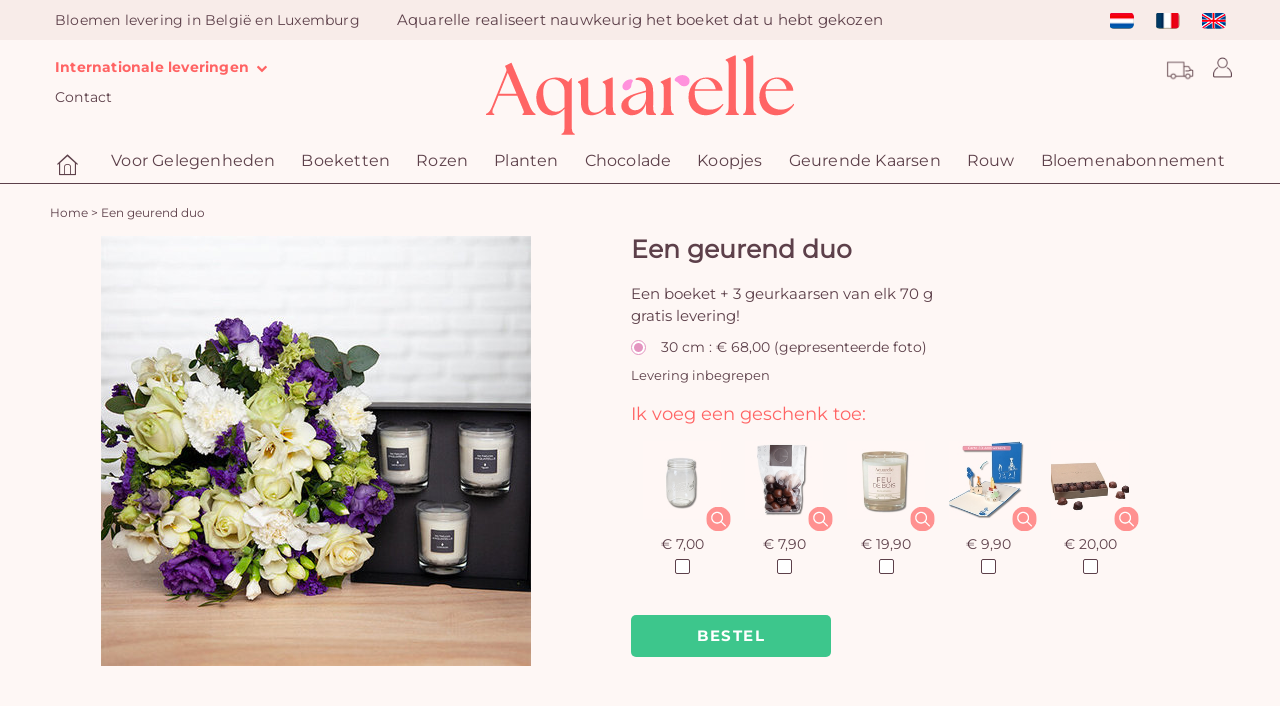

--- FILE ---
content_type: text/html; charset=UTF-8
request_url: https://www.aquarelle.be/creatie/een-geurend-duo-51113
body_size: 10657
content:
<!DOCTYPE html>
<html lang="nl">
<head>
            <meta charset="UTF-8" />
        <meta name="viewport" content="width=device-width, height=device-height, initial-scale=1, minimum-scale=1"/>
        <meta http-equiv="X-UA-Compatible" content="IE=Edge"/>
        <link rel="image_src" type="image/png" href="//i.aquarelle.com/09/images/marketing/social/site-200x200.jpg"/>
        <meta itemprop="image" content="//i.aquarelle.com/09/images/marketing/social/site-200x200.jpg"/>
        <meta property="og:image" content="//i.aquarelle.com/09/images/marketing/social/site-200x200.png"/>
        <link rel="publisher" href="https://plus.google.com/"/>
        <meta property="og:site_name" content="Aquarelle"/>
        <meta property="article:publisher" content="https://www.facebook.com/" />
        <meta property="og:type" content="website"/>
        <meta name="twitter:card" value="summary"/>
        <meta name="twitter:site" value="@"/>
        <meta name="twitter:creator" value="@"/>
                                                                                            <link rel="apple-touch-icon" sizes="180x180" href="//i.aquarelle.com/09/images/favicon/letterA/favicon_red-180x180.png"/>
            <link rel="icon" type="image/png" href="//i.aquarelle.com/09/images/favicon/letterA/favicon_red-180x180.png" sizes="32x32"/>
            <link rel="icon" type="image/png" href="//i.aquarelle.com/09/images/favicon/letterA/favicon_red-180x180.png" sizes="16x16"/>
                <link rel="manifest" href="/build/manifest.json"/>
        <meta name="theme-color" content="#ffffff"/>
        <meta name="msapplication-navbutton-color" content="#ffffff"/>
        <meta name="apple-mobile-web-app-status-bar-style" content="#ffffff"/>
                                                        <link rel="alternate" hreflang="nl" href="https://www.aquarelle.be/creatie/een-geurend-duo-51113"/>
                                    <link rel="alternate" hreflang="fr" href="https://www.aquarelle.be/produit/duo-parfume-51113"/>
                                    <link rel="alternate" hreflang="en" href="https://www.aquarelle.be/product/three-scented-candles-and-a-bouquet-51113"/>
                                                        <link rel="canonical" href="https://www.aquarelle.be/creatie/een-geurend-duo-51113"/>
                        <meta property="og:url" content="https://www.aquarelle.be/creatie/een-geurend-duo-51113"/>
                                    <title>Een geurend duo|Aquarelle  </title>
    <meta name="description" content=""/>
    <link rel="publisher" href="https://plus.google.com/+aquarelle"/>
    <link rel="image_src" type="image/png" href="//i.aquarelle.com/09/images/produits/een-geurend-duo-550x550-51113.jpg"/>
    <meta itemprop="image" content="//i.aquarelle.com/09/images/produits/een-geurend-duo-550x550-51113.jpg"/>
    <meta name="robots" content="noindex, follow"/>
            <meta property="og:image" content="//i.aquarelle.com/09/images/marketing/social/site-200x200.png"/>
        <meta property="og:title" content="Een geurend duo"/>
        <meta property="og:locale" content="nl"/>
        <meta property="og:type" content="article"/>
        <meta property="og:description" content=""/>
                                <script type="text/javascript">

            var dataLayer = dataLayer || [];

            dataLayer.push({"environment":"prod","pageType":"pageProduit","langage":"nl-nl","abTest":" > ","event":"datalayerReady"});

            
            
        </script>
        
    <script>
        var dataLayer = dataLayer || [];

        dataLayer.push({"event":"detailView","categoryGA":"ecommerce","actionGA":"detail view","nonInteraction":true,"ecommerce":{"detail":{"products":[{"name":"Een geurend duo","id":"51113","price":"68.00","category":"bouquet","quantity":1}]}}});
        
        
    </script>
        <!-- Google Tag Manager -->
        <script>(function(w,d,s,l,i){w[l]=w[l]||[];w[l].push({'gtm.start':
                    new Date().getTime(),event:'gtm.js'});var f=d.getElementsByTagName(s)[0],
                j=d.createElement(s),dl=l!='dataLayer'?'&l='+l:'';j.async=true;j.src=
                'https://www.googletagmanager.com/gtm.js?id='+i+dl;f.parentNode.insertBefore(j,f);
            })(window,document,'script','dataLayer','GTM-N3L7NS5');</script>
        <!-- End Google Tag Manager -->
    
                        <script type="text/javascript" src="https://i.aquarelle.com/prod/build/js/didomiScript-391fc84d50.js" data-didomi-key="nZfa8yVc"></script>
            
        
    
                        <link href="https://i.aquarelle.com/prod/build/09/styles-8ee8b7d972.css" rel="stylesheet"/>
            
                                                                    <link rel="preload" href="//i.aquarelle.com/prod/build/fonts/nunito-sans/bold.woff2" as="font" type="font/woff2" crossorigin="anonymous" />
                            <link rel="preload" href="//i.aquarelle.com/prod/build/fonts/nunito-sans/regular.woff2" as="font" type="font/woff2" crossorigin="anonymous" />
                            <link rel="preload" href="//i.aquarelle.com/prod/build/fonts/alata/regular.ttf" as="font" type="font/ttf" crossorigin="anonymous" />
                            <link rel="preload" href="//i.aquarelle.com/prod/build/fonts/Aquarelle/Aquarelle.woff" as="font" type="font/woff" crossorigin="anonymous" />
                                  
                        
</head>

<body class="product-page js-body background"
      data-ufs-path-info="/creatie/een-geurend-duo-51113"
      data-ufs-attribute-route="aqua_product_homepage"
      data-ufs-attribute-locale="nl">



    <!-- Google Tag Manager (noscript) -->
    <noscript><iframe src="https://www.googletagmanager.com/ns.html?id=GTM-N3L7NS5"
                      height="0" width="0" style="display:none;visibility:hidden"></iframe></noscript>
    <!-- End Google Tag Manager (noscript) -->


    <header class="">
                                    
<section class="headerbar">
            <nav class="navbar navbar-default">
            <div class="navbar-collapse navbar-header-collapse collapse ufsite" id="header-navbar-collapse">
                <ul class="nav navbar-nav navbar-header navbar-left hidden-xs hidden-sm">
                                                                        <li><span class="navbar-text">Bloemen levering in België en Luxemburg</span></li>
                                                            </ul>
                <ul class="nav navbar-nav navbar-header navbar-center hidden-xs hidden-sm">
                        <li  class="home-title home-title-header">
                            Aquarelle realiseert nauwkeurig het boeket dat u hebt gekozen
            </li>
                </ul>
                <ul class="nav navbar-nav navbar-header navbar-right">
                        
<li class="dropdown visible-xs-block visible-sm-block">
            <a href="#" class="dropdown-toggle menu user-padding" data-toggle="dropdown" role="button"><span class="header__icon user-icon-header"></span>
                <span class="visible-xs-block visible-sm-block">Rekening</span></a>
        <div class="dropdown-menu dropdown-menu-right not-expand">
            <div class="int-delivers right form-login-connexion">
                <section data-section="identification" class="clearfix section-pop-identification">
                    <div class="connect-form active header" data-bloc="club-ca">
                        <form action="/inlogcontrole" method="post" enctype="application/x-www-form-urlencoded" id="mobile-connexion_ce">
                            <div class="form-design form-design-login">
                                <div class="input-group">
                                    <input class="radio" type="radio" value="1" id=radio-mobile-header-1  checked  name="_type" required>
                                    <label for=radio-mobile-header-1> Particulier </label>
                                </div>
                                <div class="input-group">
                                    <input class="radio" type="radio" value="2" id=radio-mobile-header-2  name="_type" required >
                                    <label for=radio-mobile-header-2> Bedrijfs </label>
                                </div>
                            </div>
                            <div class="form-field-input">
                                <div class="form-group form-group-sm">
                                    <label class="" for="username"></label>
                                    <input type="text" id=mobile-username name="_username" required class="form-control" aria-label="Email" placeholder="Email" />
                                </div>
                                <div class="form-group form-group-sm">
                                    <label for="password"></label>
                                    <input type="password" id=mobile-password name="_password" required class="form-control" aria-label="Toegangscode" placeholder="Toegangscode" />
                                </div>
                            </div>
                            <div>
                                <a class="text-color-link reset-password-link js-reset-password-link" href="/resetten/user/password">Toegangscode kwijt/vergeten ?</a>
                                <button type="submit" class="btn-sm button--aquarelle-primary" data-action="submit-connexion-ce" id="mobile-submit-connexion-ce">Verbinding</button>
                            </div>
                        </form>
                    </div>
                </section>

                <section data-section="inscription" class="clearfix section-pop-create-account">
                    <div class="form-group form-group-sm">
                        <label></label>
                        <div class="button-create-account">
                            <a href="/identificatie?mode=register" title="Account aanmaken" data-action="btn-show-subcribe-ca" data-business="/bedrijf/inschrijving/stap1" data-private="/identificatie?mode=register" class="btn-sm button--aquarelle-primary register-account-btn js-register-account-btn">Account aanmaken</a>
                        </div>
                    </div>
                </section>
            </div>
        </div>
    </li>

    <li class="visible-xs-block visible-sm-block ">
    <a href="/page/opvolging-bestelling">Detail van uw bestelling</a>
</li>

    <li class="visible-xs-block visible-sm-block ">
    <a href="/page/contact">Contact</a>
</li>

    <li class="dropdown visible-xs-block visible-sm-block">
    <a href="#" class="dropdown-toggle menu contact-padding international-delivery-link" data-toggle="dropdown" role="button" >
        Internationale leveringen
        <i class="fa fa-chevron-down"></i>
    </a>
    <ul class="dropdown-menu dropdown-menu-left">
        <li>
            <ul class="int-delivers left">
                <li>
    <a href="https://www.aquarelle.com/shop/home?sapa=09_www.aquarelle.be" target="_blank" rel="noopener" title="Frankrijk">
        <span class="sprite-general drapeau-fr"></span>
        Frankrijk
    </a>
</li>
<li>
    <a href="https://www.aquarelle.de/shop/home?sapa=09_www.aquarelle.be" target="_blank" rel="noopener" title="Duitsland">
        <span class="sprite-general drapeau-de"></span>
        Duitsland
    </a>
</li>
<li>
    <a href="https://www.aquarelle.es/shop/home?sapa=09_www.aquarelle.be" target="_blank" rel="noopener" title="Spanje">
        <span class="sprite-general drapeau-es"></span>
        Spanje
    </a>
</li>
<li>
    <a href="https://www.aquarelle.nl/?sapa=09_www.aquarelle.be" target="_blank" rel="noopener" title="Nederland">
        <span class="sprite-general drapeau-nl"></span>
        Nederland
    </a>
</li>
<li>
    <a href="https://bloemen-bezorgen.aquarelle/internationaal?sapa=09_www.aquarelle.be" target="_blank" rel="noopener" title="Internationale bloemen bezorging">
        <span class="sprite-general drapeau-etranger"></span>
        Internationale bloemen bezorging
    </a>
</li>
            </ul>
        </li>
    </ul>
</li>

                        
<li class="nav-lang">
            <ul class="headerbar__lang-available">
                            <li class="lang-available ">
                                                            <a href="//www.aquarelle.be/creatie/een-geurend-duo-51113">
                                                <span class="sprite-general drapeau-nl" ></span>
                    </a>
                                    </li>
                            <li class="lang-available ">
                                                            <a href="//www.aquarelle.be/produit/duo-parfume-51113">
                                                <span class="sprite-general drapeau-fr" ></span>
                    </a>
                                    </li>
                            <li class="lang-available ">
                                                            <a href="//www.aquarelle.be/product/three-scented-candles-and-a-bouquet-51113">
                                                <span class="sprite-general drapeau-en" ></span>
                    </a>
                                    </li>
                    </ul>
    </li>

                </ul>
            </div>
        </nav>
    
    <div class="block-logo">
                                                        <div class="block-icon hidden-lg">
                        <button type="button" class="navbar-toggle collapsed" data-toggle="collapse" data-target="#menu-navbar-collapse" aria-expanded="false">
                            <span class="sr-only">Menu</span>
                            <span class="icon-bar"></span>
                            <span class="icon-bar"></span>
                            <span class="icon-bar"></span>
                        </button>
                    </div>
                                                        <div class="header-logo">

                    <span class="header-left-action">
            <ul class="nav">
                <li class="dropdown ">
    <a href="#" class="dropdown-toggle menu contact-padding international-delivery-link" data-toggle="dropdown" role="button" >
        Internationale leveringen
        <i class="fa fa-chevron-down"></i>
    </a>
    <ul class="dropdown-menu dropdown-menu-left">
        <li>
            <ul class="int-delivers left">
                <li>
    <a href="https://www.aquarelle.com/shop/home?sapa=09_www.aquarelle.be" target="_blank" rel="noopener" title="Frankrijk">
        <span class="sprite-general drapeau-fr"></span>
        Frankrijk
    </a>
</li>
<li>
    <a href="https://www.aquarelle.de/shop/home?sapa=09_www.aquarelle.be" target="_blank" rel="noopener" title="Duitsland">
        <span class="sprite-general drapeau-de"></span>
        Duitsland
    </a>
</li>
<li>
    <a href="https://www.aquarelle.es/shop/home?sapa=09_www.aquarelle.be" target="_blank" rel="noopener" title="Spanje">
        <span class="sprite-general drapeau-es"></span>
        Spanje
    </a>
</li>
<li>
    <a href="https://www.aquarelle.nl/?sapa=09_www.aquarelle.be" target="_blank" rel="noopener" title="Nederland">
        <span class="sprite-general drapeau-nl"></span>
        Nederland
    </a>
</li>
<li>
    <a href="https://bloemen-bezorgen.aquarelle/internationaal?sapa=09_www.aquarelle.be" target="_blank" rel="noopener" title="Internationale bloemen bezorging">
        <span class="sprite-general drapeau-etranger"></span>
        Internationale bloemen bezorging
    </a>
</li>
            </ul>
        </li>
    </ul>
</li>

                <li class=" hidden-xs">
    <a href="/page/contact">Contact</a>
</li>

            </ul>
        </span>

                                    

                    <a class="header-logo__link"
                                                    href="/"
                                            >
                        <img class=""
     alt="Levering van bloemen"
     title="Aquarelle - Levering van bloemen"
     src="//i.aquarelle.com/09/images/marketing/logos/logo_aquarelle.svg"
     height="62" width="360"
/>
                    </a>

                    
                
                    <span class="header-right-action">
            <ul class="nav">
                <div class="header-right-action-block-1">
                    <li class="dropdown order_tracking_header" title="Detail van uw bestelling">
    <a class="order_tracking_header-link" href="/page/opvolging-bestelling"></a>
</li>

                    
<li class="dropdown ">
            <a href="#" class="dropdown-toggle menu user-padding" data-toggle="dropdown" role="button"><span class="header__icon user-icon-header"></span>
                <span class="visible-xs-block visible-sm-block">Rekening</span></a>
        <div class="dropdown-menu dropdown-menu-right not-expand">
            <div class="int-delivers right form-login-connexion">
                <section data-section="identification" class="clearfix section-pop-identification">
                    <div class="connect-form active header" data-bloc="club-ca">
                        <form action="/inlogcontrole" method="post" enctype="application/x-www-form-urlencoded" id="connexion_ce">
                            <div class="form-design form-design-login">
                                <div class="input-group">
                                    <input class="radio" type="radio" value="1" id=radio-header-1  checked  name="_type" required>
                                    <label for=radio-header-1> Particulier </label>
                                </div>
                                <div class="input-group">
                                    <input class="radio" type="radio" value="2" id=radio-header-2  name="_type" required >
                                    <label for=radio-header-2> Bedrijfs </label>
                                </div>
                            </div>
                            <div class="form-field-input">
                                <div class="form-group form-group-sm">
                                    <label class="" for="username"></label>
                                    <input type="text" id=username name="_username" required class="form-control" aria-label="Email" placeholder="Email" />
                                </div>
                                <div class="form-group form-group-sm">
                                    <label for="password"></label>
                                    <input type="password" id=password-header name="_password" required class="form-control" aria-label="Toegangscode" placeholder="Toegangscode" />
                                </div>
                            </div>
                            <div>
                                <a class="text-color-link reset-password-link js-reset-password-link" href="/resetten/user/password">Toegangscode kwijt/vergeten ?</a>
                                <button type="submit" class="btn-sm button--aquarelle-primary" data-action="submit-connexion-ce" id="submit-connexion-ce">Verbinding</button>
                            </div>
                        </form>
                    </div>
                </section>

                <section data-section="inscription" class="clearfix section-pop-create-account">
                    <div class="form-group form-group-sm">
                        <label></label>
                        <div class="button-create-account">
                            <a href="/identificatie?mode=register" title="Account aanmaken" data-action="btn-show-subcribe-ca" data-business="/bedrijf/inschrijving/stap1" data-private="/identificatie?mode=register" class="btn-sm button--aquarelle-primary register-account-btn js-register-account-btn">Account aanmaken</a>
                        </div>
                    </div>
                </section>
            </div>
        </div>
    </li>

                                    </div>
            </ul>
        </span>
            </div>
                                                <div class="header-right-action-collapse hidden-lg hidden-md">
                        <div class="block-icon">
                            <button class="btn-lg info-aqua" type="button" data-toggle="collapse" data-target="#header-navbar-collapse">
                                <span class="user-icon-header"></span>
                            </button>
                        </div>
                                            </div>
                                        </div>

        
</section>
                        
    <nav class="navbar navbar-default main-menu" id="main-menu">
        <div class="ufsite">
            <div id="menu-navbar-collapse" class="navbar-collapse collapse">
                                    <ul class="nav navbar-nav fix-font">
                                                                                    <li><a href="/" title="Startpagina" class="menu-home"><div class="aq-icon-home header__icon nav__main-item"></div>
                                        <span class="visible-xs-inline visible-sm-inline">Startpagina</span>
                                    </a></li>
                                                                                                                                                    <li class="dropdown nav__main-item">
                                        <a href="/gelegenheden/verjaardag" title="Voor Gelegenheden"
                                           class="dropdown-toggle nav__main-link menu js-navigation-main-link"
                                           data-toggle="dropdown" role="button"
                                           aria-haspopup="true" aria-expanded="false"
                                        >
                                            Voor Gelegenheden
                                            <span class="glyphicon glyphicon-chevron-right pull-right visible-xs-inline visible-sm-inline"></span>
                                        </a>

                                        <ul class="dropdown-menu multi-level">
                                                            <li
                            class="js-dropdown-last-item"
                    >
            <a href="/gelegenheden/verjaardag" title="Verjaardag" class="
                 js-navigation-link                                                             ">
                                <span>Verjaardag</span>
                                            </a>
                    </li>
            <li
                            class="js-dropdown-last-item"
                    >
            <a href="/gelegenheden/liefde" title="Liefde " class="
                 js-navigation-link                                                             ">
                                <span>Liefde </span>
                                            </a>
                    </li>
            <li
                            class="js-dropdown-last-item"
                    >
            <a href="/gelegenheden/bedankt" title="Bedankt" class="
                 js-navigation-link                                                             ">
                                <span>Bedankt</span>
                                            </a>
                    </li>
            <li
                            class="js-dropdown-last-item"
                    >
            <a href="/gelegenheden/huwelijk" title="Huwelijk" class="
                 js-navigation-link                                                             ">
                                <span>Huwelijk</span>
                                            </a>
                    </li>
            <li
                            class="js-dropdown-last-item"
                    >
            <a href="/gelegenheden/geboorte" title="Geboorte" class="
                 js-navigation-link                                                             ">
                                <span>Geboorte</span>
                                            </a>
                    </li>
    
                                        </ul>
                                    </li>
                                                                                                                                                                                    <li class="dropdown nav__main-item">
                                        <a href="/winkel/bloemen-boeketten" title="Boeketten"
                                           class="dropdown-toggle nav__main-link menu js-navigation-main-link"
                                           data-toggle="dropdown" role="button"
                                           aria-haspopup="true" aria-expanded="false"
                                        >
                                            Boeketten
                                            <span class="glyphicon glyphicon-chevron-right pull-right visible-xs-inline visible-sm-inline"></span>
                                        </a>

                                        <ul class="dropdown-menu multi-level">
                                                            <li
                            class="js-dropdown-last-item"
                    >
            <a href="/winkel/bloemen-boeketten" title="Bloemen boeketten" class="
                 js-navigation-link                                                             ">
                                <span>Bloemen boeketten</span>
                                            </a>
                    </li>
            <li
                            class="js-dropdown-last-item"
                    >
            <a href="/winkel/grote-boeketten" title="Grote boeketten" class="
                 js-navigation-link                                                             ">
                                <span>Grote boeketten</span>
                                            </a>
                    </li>
    
                                        </ul>
                                    </li>
                                                                                                                                                                                    <li class="dropdown nav__main-item">
                                        <a href="/winkel/rozen-boeketten" title="Rozen"
                                           class="dropdown-toggle nav__main-link menu js-navigation-main-link"
                                           data-toggle="dropdown" role="button"
                                           aria-haspopup="true" aria-expanded="false"
                                        >
                                            Rozen
                                            <span class="glyphicon glyphicon-chevron-right pull-right visible-xs-inline visible-sm-inline"></span>
                                        </a>

                                        <ul class="dropdown-menu multi-level">
                                                            <li
                            class="js-dropdown-last-item"
                    >
            <a href="/winkel/rozen-boeketten" title="Alle rozen" class="
                 js-navigation-link                                                             ">
                                <span>Alle rozen</span>
                                            </a>
                    </li>
            <li
                            class="js-dropdown-last-item"
                    >
            <a href="/winkel/rode-rozen" title="Rode rozen" class="
                 js-navigation-link                                                             ">
                                <span>Rode rozen</span>
                                            </a>
                    </li>
    
                                        </ul>
                                    </li>
                                                                                                                                                                                    <li class="dropdown nav__main-item">
                                        <a href="/winkel/planten" title="Planten"
                                           class="dropdown-toggle nav__main-link menu js-navigation-main-link"
                                           data-toggle="dropdown" role="button"
                                           aria-haspopup="true" aria-expanded="false"
                                        >
                                            Planten
                                            <span class="glyphicon glyphicon-chevron-right pull-right visible-xs-inline visible-sm-inline"></span>
                                        </a>

                                        <ul class="dropdown-menu multi-level">
                                                            <li
                            class="js-dropdown-last-item"
                    >
            <a href="/winkel/planten" title="Groene en bloeiende planten" class="
                 js-navigation-link                                                             ">
                                <span>Groene en bloeiende planten</span>
                                            </a>
                    </li>
            <li
                            class="js-dropdown-last-item"
                    >
            <a href="/winkel/orchideeen" title="Orchideeën" class="
                 js-navigation-link                                                             ">
                                <span>Orchideeën</span>
                                            </a>
                    </li>
    
                                        </ul>
                                    </li>
                                                                                                                                                                                    <li class="dropdown nav__main-item">
                                        <a href="/winkel/chocolade" title="Chocolade"
                                           class="dropdown-toggle nav__main-link menu js-navigation-main-link"
                                           data-toggle="dropdown" role="button"
                                           aria-haspopup="true" aria-expanded="false"
                                        >
                                            Chocolade
                                            <span class="glyphicon glyphicon-chevron-right pull-right visible-xs-inline visible-sm-inline"></span>
                                        </a>

                                        <ul class="dropdown-menu multi-level">
                                                            <li
                            class="js-dropdown-last-item"
                    >
            <a href="/winkel/chocolade" title="Chocolades" class="
                 js-navigation-link                                                             ">
                                <span>Chocolades</span>
                                            </a>
                    </li>
            <li
                            class="js-dropdown-last-item"
                    >
            <a href="/winkel/chocolade-boeket" title="Chocolade boeket" class="
                 js-navigation-link                                                             ">
                                <span>Chocolade boeket</span>
                                            </a>
                    </li>
            <li
                            class="js-dropdown-last-item"
                    >
            <a href="/winkel/snoepboeketten" title="snoepboeketten" class="
                 js-navigation-link                                                             ">
                                <span>snoepboeketten</span>
                                            </a>
                    </li>
    
                                        </ul>
                                    </li>
                                                                                                                                                                                    <li class="nav__main-item"><a href="/promoties/koopjes" title="Koopjes" class="nav__main-link menu" >Koopjes</a></li>
                                                                                                                                                                                    <li class="nav__main-item"><a href="/winkel/geurende-kaarsen" title="Geurende kaarsen" class="nav__main-link menu" >Geurende kaarsen</a></li>
                                                                                                                                                                                    <li class="nav__main-item"><a href="/gelegenheden/rouw" title="Rouw" class="nav__main-link menu" >Rouw</a></li>
                                                                                                                                                                                    <li class="nav__main-item"><a href="/abonnement-bloemen" title="Bloemenabonnement" class="nav__main-link menu" >Bloemenabonnement</a></li>
                                                                                                        </ul>
                                                            </div>
        </div>
    </nav>
            </header>

    

            <div class="slide-out js-slide-out"></div>
        <div class="ufsite main tw-content">
        
                            

                    
    
                        <section data-section="breadcrumb" class="">
                <div class="fil-ariane" itemscope itemtype="http://schema.org/BreadcrumbList">
            <span itemprop="itemListElement" itemscope itemtype="http://schema.org/ListItem">
            <meta itemprop="position" content="1" />
                <a href="/" itemprop="item">
                    <span itemprop="name">Home</span></a>
                </span> >
                                                                                    <span itemprop="itemListElement" itemscope itemtype="http://schema.org/ListItem">
                    <meta itemprop="position" content="3" />
                    <span itemprop="name" class="breadcrumb-product">Een geurend duo</span>
                </span>
                </div>
            </section>
                            

            <section data-section="product" class="product">
            <form id="form_product" method="post" novalidate>
                <article data-produit="51113" class="article-content">
                    <div class="left-product">
                                                                            <div class="hidden-lg" style="position: relative; max-height: fit-content;">
                                <img src="//i.aquarelle.com/09/images/produits/een-geurend-duo-430x430-51113.jpg" alt="Een geurend duo" title="Een geurend duo" class="main-image" width="430" height="430">
                                                                                       </div>
                                                                        <div class="left-product__main-image img-product hidden-xs hidden-sm hidden-md">
                            <img src="//i.aquarelle.com/09/images/produits/een-geurend-duo-430x430-51113.jpg" alt="Een geurend duo" title="Een geurend duo" class="main-image" width="430" height="430">
                                                       
                        </div>
                    </div>

                    <div class="right-product">
                        <div class="txt-product">
                            <h1 class="title-product">Een geurend duo</h1>
                            <p class="subtitle-product">Een boeket + 3 geurkaarsen van elk 70 g<br>
gratis levering!<br></p>
                            <p class="mob">Voorgesteld product : 30 cm</p>
                        </div>
                        <div class="action-product">
                            <div class="product-prices">
                                                                                                                     <select id="form_product_product_size" name="form_product[product_size]" class="product_size" name="product_size" id="product_size">
                            <option data-price="68.00" value="1"
                     selected="selected">
                        30 cm : € 68,00
                     (gepresenteerde foto)                 </option>
                    </select>
    
                                                <div class="price-radio form-design form-design-list-accessories" data-select="product-size" data-produit="51113">
                            <div class="input-group">
                    <input id="radio-0" name="form_product[product_size_radio]" class="radio" type="radio" value="1" checked="checked">
                    <label for="radio-0">
                        30 cm : € 68,00
                                                    (gepresenteerde foto)
                                            </label>
                </div>
                    </div>
    
                                                            </div>

                            
                                                        <p class="small-font">
                                                                    Levering inbegrepen
                                                            </p>
                        </div>
                                                    <div class="wrap-submit-button">
                                                                    <button type="submit" data-btn-produit="51113" data-cart-eligible="1"
                                                                                             class="product__btn product__btn--order js-add-product-to-cart product__btn--cart"
                                                                                             data-action="submit-product">
                                        BESTEL
                                    </button>

                                    <div class="fixed-order-block visible-xs-block">
                                        <button  type="submit" data-btn-produit="51113" data-cart-eligible="1"
                                                                                                  class="product__btn product__btn--order js-add-product-to-cart product__btn--cart"
                                                                                                  data-action="submit-product">
                                            BESTEL
                                        </button>
                                    </div>
                                                                                                                            </div>
                        

                                                
                        <div class="wrap-accessories">
                            <div class="form-design form-design-product">
                                <div class="product-accessory-list js-product-accessory-list">
                                                                            <div class="desk wrap-accessories__title">Ik voeg een geschenk toe:</div>
                                                                        <nav class="product-accessory-list-nav js-product-accessory-list-nav js-nav">
    <ul class="product-accessory-list-list js-product-accessory-list-nav-content js-nav-content">
        
<section data-section="liste_accessoire">
        <div class="form-design form-design-product" style="grid-template-columns: repeat(calc(5/2), 1fr);">
                    <article data-accessoire="44823" data-price="7.00" class='accessorie '>
                <div class="input-group">
                    <div class="hover-accessoire js-hover-accessorie">
                        <img src="//i.aquarelle.com/09/images/produits/glazen-bokaal-perfect-voor-uw-boeket-150x150-44823.jpg?v=20260114140119" width="150" height="150" alt="Glazen bokaal, perfect voor uw boeket" title="Glazen bokaal, perfect voor uw boeket" >
                        <div class="zoom-hover">
                            <img src="//i.aquarelle.com/09/images/produits/glazen-bokaal-perfect-voor-uw-boeket-100x100-44823.jpg?v=20260114140119" width="150" height="150" alt="Glazen bokaal, perfect voor uw boeket" title="Glazen bokaal, perfect voor uw boeket"
                                 srcset="//i.aquarelle.com/09/images/produits/glazen-bokaal-perfect-voor-uw-boeket-550x550-44823.jpg?v=20260114140119 550w, //i.aquarelle.com/09/images/produits/glazen-bokaal-perfect-voor-uw-boeket-430x430-44823.jpg?v=20260114140119 430w, //i.aquarelle.com/09/images/produits/glazen-bokaal-perfect-voor-uw-boeket-400x400-44823.jpg?v=20260114140119 400w, //i.aquarelle.com/09/images/produits/glazen-bokaal-perfect-voor-uw-boeket-350x350-44823.jpg?v=20260114140119 350w, //i.aquarelle.com/09/images/produits/glazen-bokaal-perfect-voor-uw-boeket-250x250-44823.jpg?v=20260114140119 250w, //i.aquarelle.com/09/images/produits/glazen-bokaal-perfect-voor-uw-boeket-150x150-44823.jpg?v=20260114140119 150w, //i.aquarelle.com/09/images/produits/glazen-bokaal-perfect-voor-uw-boeket-100x100-44823.jpg?v=20260114140119 100w, //i.aquarelle.com/09/images/produits/glazen-bokaal-perfect-voor-uw-boeket-80x80-44823.jpg?v=20260114140119 80w, //i.aquarelle.com/09/images/produits/glazen-bokaal-perfect-voor-uw-boeket-50x50-44823.jpg?v=20260114140119 50w, //i.aquarelle.com/09/images/produits/glazen-bokaal-perfect-voor-uw-boeket-30x30-44823.jpg?v=20260114140119 30w" sizes="(min-width: 695px) 550px, (min-width: 575px) 430px, (min-width: 545px) 400px, (min-width: 495px) 350px, (min-width: 395px) 250px, (min-width: 295px) 150px, (min-width: 245px) 100px, (min-width: 225px) 80px, (min-width: 195px) 50px, (min-width: 175px) 30px">
                            <p>Glazen bokaal, perfect voor uw boeket</p>
                        </div>
                    </div>
                    <div class="info-accessoire" data-action="zoom-info-accessoire" data-toggle="modal" data-target="#modal-info-accessoire" data-accessoire="44823">
                        <img class="magnifying-glass" src="//i.aquarelle.com/09/images/buttons/aq-icon-more_red.svg" />
                    </div>
                    <input id="checkbox-0" name="form_product[accessories][]" class="checkbox" data-action="add-accessoire" type="checkbox" value="44823" >
                    <label for="checkbox-0" class="font-normal">
                                                    € 7,00
                                            </label>
                </div>
            </article>
                    <article data-accessoire="57046" data-price="7.90" class='accessorie '>
                <div class="input-group">
                    <div class="hover-accessoire js-hover-accessorie">
                        <img src="//i.aquarelle.com/09/images/produits/paaseitjes-150x150-57046.jpg?v=20260112111456" width="150" height="150" alt="Zakje met 140?g paaseitjes" title="Zakje met 140?g paaseitjes" >
                        <div class="zoom-hover">
                            <img src="//i.aquarelle.com/09/images/produits/paaseitjes-100x100-57046.jpg?v=20260112111456" width="150" height="150" alt="Zakje met 140?g paaseitjes" title="Zakje met 140?g paaseitjes"
                                 srcset="//i.aquarelle.com/09/images/produits/paaseitjes-550x550-57046.jpg?v=20260112111456 550w, //i.aquarelle.com/09/images/produits/paaseitjes-430x430-57046.jpg?v=20260112111456 430w, //i.aquarelle.com/09/images/produits/paaseitjes-400x400-57046.jpg?v=20260112111456 400w, //i.aquarelle.com/09/images/produits/paaseitjes-350x350-57046.jpg?v=20260112111456 350w, //i.aquarelle.com/09/images/produits/paaseitjes-250x250-57046.jpg?v=20260112111456 250w, //i.aquarelle.com/09/images/produits/paaseitjes-150x150-57046.jpg?v=20260112111456 150w, //i.aquarelle.com/09/images/produits/paaseitjes-100x100-57046.jpg?v=20260112111456 100w, //i.aquarelle.com/09/images/produits/paaseitjes-80x80-57046.jpg?v=20260112111456 80w, //i.aquarelle.com/09/images/produits/paaseitjes-50x50-57046.jpg?v=20260112111456 50w, //i.aquarelle.com/09/images/produits/paaseitjes-30x30-57046.jpg?v=20260112111456 30w" sizes="(min-width: 695px) 550px, (min-width: 575px) 430px, (min-width: 545px) 400px, (min-width: 495px) 350px, (min-width: 395px) 250px, (min-width: 295px) 150px, (min-width: 245px) 100px, (min-width: 225px) 80px, (min-width: 195px) 50px, (min-width: 175px) 30px">
                            <p>Zakje met 140?g paaseitjes</p>
                        </div>
                    </div>
                    <div class="info-accessoire" data-action="zoom-info-accessoire" data-toggle="modal" data-target="#modal-info-accessoire" data-accessoire="57046">
                        <img class="magnifying-glass" src="//i.aquarelle.com/09/images/buttons/aq-icon-more_red.svg" />
                    </div>
                    <input id="checkbox-1" name="form_product[accessories][]" class="checkbox" data-action="add-accessoire" type="checkbox" value="57046" >
                    <label for="checkbox-1" class="font-normal">
                                                    € 7,90
                                            </label>
                </div>
            </article>
                    <article data-accessoire="60136" data-price="19.90" class='accessorie '>
                <div class="input-group">
                    <div class="hover-accessoire js-hover-accessorie">
                        <img src="//i.aquarelle.com/09/images/produits/kaars-houtvuur-150x150-60136.jpg?v=20260112111401" width="150" height="150" alt="Kaars Houtvuur" title="Kaars Houtvuur" >
                        <div class="zoom-hover">
                            <img src="//i.aquarelle.com/09/images/produits/kaars-houtvuur-100x100-60136.jpg?v=20260112111401" width="150" height="150" alt="Kaars Houtvuur" title="Kaars Houtvuur"
                                 srcset="//i.aquarelle.com/09/images/produits/kaars-houtvuur-550x550-60136.jpg?v=20260112111401 550w, //i.aquarelle.com/09/images/produits/kaars-houtvuur-430x430-60136.jpg?v=20260112111401 430w, //i.aquarelle.com/09/images/produits/kaars-houtvuur-400x400-60136.jpg?v=20260112111401 400w, //i.aquarelle.com/09/images/produits/kaars-houtvuur-350x350-60136.jpg?v=20260112111401 350w, //i.aquarelle.com/09/images/produits/kaars-houtvuur-250x250-60136.jpg?v=20260112111401 250w, //i.aquarelle.com/09/images/produits/kaars-houtvuur-150x150-60136.jpg?v=20260112111401 150w, //i.aquarelle.com/09/images/produits/kaars-houtvuur-100x100-60136.jpg?v=20260112111401 100w, //i.aquarelle.com/09/images/produits/kaars-houtvuur-80x80-60136.jpg?v=20260112111401 80w, //i.aquarelle.com/09/images/produits/kaars-houtvuur-50x50-60136.jpg?v=20260112111401 50w, //i.aquarelle.com/09/images/produits/kaars-houtvuur-30x30-60136.jpg?v=20260112111401 30w" sizes="(min-width: 695px) 550px, (min-width: 575px) 430px, (min-width: 545px) 400px, (min-width: 495px) 350px, (min-width: 395px) 250px, (min-width: 295px) 150px, (min-width: 245px) 100px, (min-width: 225px) 80px, (min-width: 195px) 50px, (min-width: 175px) 30px">
                            <p>Kaars Houtvuur</p>
                        </div>
                    </div>
                    <div class="info-accessoire" data-action="zoom-info-accessoire" data-toggle="modal" data-target="#modal-info-accessoire" data-accessoire="60136">
                        <img class="magnifying-glass" src="//i.aquarelle.com/09/images/buttons/aq-icon-more_red.svg" />
                    </div>
                    <input id="checkbox-2" name="form_product[accessories][]" class="checkbox" data-action="add-accessoire" type="checkbox" value="60136" >
                    <label for="checkbox-2" class="font-normal">
                                                    € 19,90
                                            </label>
                </div>
            </article>
                    <article data-accessoire="51210" data-price="9.90" class='accessorie '>
                <div class="input-group">
                    <div class="hover-accessoire js-hover-accessorie">
                        <img src="//i.aquarelle.com/09/images/produits/carte-naissance-cigogne-rose-150x150-51210.jpg?v=20260112111528" width="150" height="150" alt="3D-kaart - Verjaardagskat" title="3D-kaart - Verjaardagskat" >
                        <div class="zoom-hover">
                            <img src="//i.aquarelle.com/09/images/produits/carte-naissance-cigogne-rose-100x100-51210.jpg?v=20260112111528" width="150" height="150" alt="3D-kaart - Verjaardagskat" title="3D-kaart - Verjaardagskat"
                                 srcset="//i.aquarelle.com/09/images/produits/carte-naissance-cigogne-rose-550x550-51210.jpg?v=20260112111527 550w, //i.aquarelle.com/09/images/produits/carte-naissance-cigogne-rose-430x430-51210.jpg?v=20260112111527 430w, //i.aquarelle.com/09/images/produits/carte-naissance-cigogne-rose-400x400-51210.jpg?v=20260112111527 400w, //i.aquarelle.com/09/images/produits/carte-naissance-cigogne-rose-350x350-51210.jpg?v=20260112111527 350w, //i.aquarelle.com/09/images/produits/carte-naissance-cigogne-rose-250x250-51210.jpg?v=20260112111527 250w, //i.aquarelle.com/09/images/produits/carte-naissance-cigogne-rose-150x150-51210.jpg?v=20260112111528 150w, //i.aquarelle.com/09/images/produits/carte-naissance-cigogne-rose-100x100-51210.jpg?v=20260112111528 100w, //i.aquarelle.com/09/images/produits/carte-naissance-cigogne-rose-80x80-51210.jpg?v=20260112111528 80w, //i.aquarelle.com/09/images/produits/carte-naissance-cigogne-rose-50x50-51210.jpg?v=20260112111528 50w, //i.aquarelle.com/09/images/produits/carte-naissance-cigogne-rose-30x30-51210.jpg?v=20260112111528 30w" sizes="(min-width: 695px) 550px, (min-width: 575px) 430px, (min-width: 545px) 400px, (min-width: 495px) 350px, (min-width: 395px) 250px, (min-width: 295px) 150px, (min-width: 245px) 100px, (min-width: 225px) 80px, (min-width: 195px) 50px, (min-width: 175px) 30px">
                            <p>3D-kaart - Verjaardagskat</p>
                        </div>
                    </div>
                    <div class="info-accessoire" data-action="zoom-info-accessoire" data-toggle="modal" data-target="#modal-info-accessoire" data-accessoire="51210">
                        <img class="magnifying-glass" src="//i.aquarelle.com/09/images/buttons/aq-icon-more_red.svg" />
                    </div>
                    <input id="checkbox-3" name="form_product[accessories][]" class="checkbox" data-action="add-accessoire" type="checkbox" value="51210" >
                    <label for="checkbox-3" class="font-normal">
                                                    € 9,90
                                            </label>
                </div>
            </article>
                    <article data-accessoire="44699" data-price="20.00" class='accessorie '>
                <div class="input-group">
                    <div class="hover-accessoire js-hover-accessorie">
                        <img src="//i.aquarelle.com/09/images/produits/doos-met-rochers-200-gr-150x150-44699.jpg?v=20260112111831" width="150" height="150" alt="Doos met rochers (200 gr)" title="Doos met rochers (200 gr)" >
                        <div class="zoom-hover last-hover">
                            <img src="//i.aquarelle.com/09/images/produits/doos-met-rochers-200-gr-100x100-44699.jpg?v=20260112111831" width="150" height="150" alt="Doos met rochers (200 gr)" title="Doos met rochers (200 gr)"
                                 srcset="//i.aquarelle.com/09/images/produits/doos-met-rochers-200-gr-550x550-44699.jpg?v=20260112111831 550w, //i.aquarelle.com/09/images/produits/doos-met-rochers-200-gr-430x430-44699.jpg?v=20260112111831 430w, //i.aquarelle.com/09/images/produits/doos-met-rochers-200-gr-400x400-44699.jpg?v=20260112111831 400w, //i.aquarelle.com/09/images/produits/doos-met-rochers-200-gr-350x350-44699.jpg?v=20260112111831 350w, //i.aquarelle.com/09/images/produits/doos-met-rochers-200-gr-250x250-44699.jpg?v=20260112111831 250w, //i.aquarelle.com/09/images/produits/doos-met-rochers-200-gr-150x150-44699.jpg?v=20260112111831 150w, //i.aquarelle.com/09/images/produits/doos-met-rochers-200-gr-100x100-44699.jpg?v=20260112111831 100w, //i.aquarelle.com/09/images/produits/doos-met-rochers-200-gr-80x80-44699.jpg?v=20260112111831 80w, //i.aquarelle.com/09/images/produits/doos-met-rochers-200-gr-50x50-44699.jpg?v=20260112111831 50w, //i.aquarelle.com/09/images/produits/doos-met-rochers-200-gr-30x30-44699.jpg?v=20260112111831 30w" sizes="(min-width: 695px) 550px, (min-width: 575px) 430px, (min-width: 545px) 400px, (min-width: 495px) 350px, (min-width: 395px) 250px, (min-width: 295px) 150px, (min-width: 245px) 100px, (min-width: 225px) 80px, (min-width: 195px) 50px, (min-width: 175px) 30px">
                            <p>Doos met rochers (200 gr)</p>
                        </div>
                    </div>
                    <div class="info-accessoire" data-action="zoom-info-accessoire" data-toggle="modal" data-target="#modal-info-accessoire" data-accessoire="44699">
                        <img class="magnifying-glass" src="//i.aquarelle.com/09/images/buttons/aq-icon-more_red.svg" />
                    </div>
                    <input id="checkbox-4" name="form_product[accessories][]" class="checkbox" data-action="add-accessoire" type="checkbox" value="44699" >
                    <label for="checkbox-4" class="font-normal">
                                                    € 20,00
                                            </label>
                </div>
            </article>
            </div>

    <p class="total-mob js-total-mob">Total : <span>€ 68,00</span></p>
    </section>

    </ul>
</nav>
<button class="product-accessory-list-button product-accessory-list-button-left js-product-accessory-list-button-left js-nav-left-paddle js-nav-paddle">
    <span></span>
</button>
<button class="product-accessory-list-button product-accessory-list-button-right js-product-accessory-list-button-right js-nav-right-paddle js-nav-paddle">
    <span></span>
</button>
<div class="total-mob js-total-mob">Total : <span>€ 68,00</span></div>
                                    <div id="modal-info-accessoire" class="modal fade" role="dialog">
                                        <div class="modal-dialog">
                                            <div class="modal-content">
                                                <div class="modal-body text-center">
                                                    <button type="button" class="close" data-dismiss="modal">×</button>
                                                    <div class="accessoire"></div>
                                                    <a class="modal-accessory-action" data-product-id="51113" data-product-accessory="true" data-cart-eligible="1"></a>
                                                </div>
                                            </div>
                                        </div>
                                    </div>
                                </div>
                            </div>
                        </div>
                                                                            
                            <input type="hidden" id="form_product_productId" name="form_product[productId]" value="51113" />
                    </div>
                </article>

                <div class="infos-product">
                    <div class="description">
    <div class="description-block-text" style="flex: 1; cursor: pointer">
        <div class="description-title-seo" data-toggle="collapse" data-target="#descriptionTextCollapse" aria-controls="descriptionTextCollapse" aria-expanded="true">
            <h2 class="title-seo"> Productbeschrijving</h2>
        </div>
        <div id="descriptionTextCollapse" class="description-text collapse in" aria-expanded="true">
            <b><font color=ff3366>Elegant en geparfumeerd duo!</font></b><BR>
Zie hier een geurend boeket met blauwe-, crème en violetkleurige tonen (diameter: 30 cm) samen met drie geurende kaarsen van elk 70 g met aroma’s van <b>Tuberoos, vijgen en Jasmijn</b>   in een mooie koffer.<br> 
Onze kaarsen zijn gemaakt van plantaardige was!</b>  
<br><br>
U kan tot wel 16 uur per kaars genieten van de sfeer en geur.
<BR><BR>
3 kaarsen van 70 g + 1 geurend boeket <br><BR>
<b><font color=ff3366>Leveringskosten gratis!</font></b>
        </div>
    </div>
            <div class="description-block-text" style="flex: 1; cursor: pointer">
            <div class="description-title-seo" data-toggle="collapse" data-target="#descriptionTextCollapse-1" aria-controls="descriptionTextCollapse-1" aria-expanded="true">
                <h2 class="title-seo"> Voorzorgsmaatregelen voor gebruik</h2>
            </div>
            <div id="descriptionTextCollapse-1" class="description-text collapse in" aria-expanded="true">
                Tijdens het transport zitten de verse bloemen in een vaas die niet kan omvallen, speciaal ontworpen voor Aquarelle. Op deze manier hebben de bloemen steeds water en drogen ze niet uit.<br><br>
Graag geven wij u de volgende tips om zolang mogelijk te kunnen genieten van deze bloemen: 
<ul>
<li>Verwijder het bindingstouw rond uw bloemen</li>
<li>Maak de bloemen schoon en verwijder de bladeren die in contact komen met het water.</li>
<li>Knip de stelen bij om het boeket aan te passen aan de hoogte van de vaas.</li>
<li>Vul de vaas met fris water</li>
<li>Voeg het bijgeleverde zakje toe.</li>
<li>Ververs het water om de 2 dagen en knip dan ook de stelen even bij.</li>
</ul>
                <br><br>
            </div>
        </div>
    </div>
                </div>

                                    
    <div class="reinsurances reinsurances-product">
                                                        
                            <div class="reinsurance">
                    <img class="reinsurance__img"
                         alt="Parfums gemaakt in Grasse"
                         title="Parfums gemaakt in Grasse"
                         src="//i.aquarelle.com/09/images/marketing/reinsurance/product/candle-1_eggplant.png">
                    <div class="reinsurance__detail">
                        <div class="detail__title">Parfums gemaakt in Grasse</div>
                        <div class="detail__text">De Franse hoofdstad van het parfum</div>
                    </div>
                </div>
                                                                    
                        </div>
                
                
                            </form>
        </section>
    
    
    </div>
                                    
    
<footer>
    <section class="row footer-first">
                        <div class="footer-ufsite">
                <div class="footer-block footer-block-4">
        <div class="footer-block__section">
            <div class="footer-title">Contact opnemen</div>
            <p>Onze klantendienst staat u met raad en daad bij
van maandag t.e.m. vrijdag tussen 9.00 en 17.00 uur.<br>Gesloten tijdens het weekend en feestdagen.</p>
            <p class="c-link">
    <a class="footer-link c-link-redirect"
        href="/page/contact"
        target="_parent"
        title="Contact Opnemen"
    >
        Contacteer ons
    </a>
</p>
        </div>
    </div>

                <div class="footer-block footer-block-4">
        <div class="footer-block__section">
            <div class="footer-title">Leveringszones</div>
            <ul class="footer-block__delivery "  >
    <li><a class="footer-link" href="https://bloemen-bezorgen.aquarelle/belgie" title="Bloemen bezorgen in België" target="_parent">Bloemen bezorgen in België</a></li>
            <li><a class="footer-link" href="https://bloemen-bezorgen.aquarelle/belgie/antwerpen" title="Bloemen bezorgen in Antwerpen" target="_parent">Bloemen bezorgen in Antwerpen</a></li>
            <li><a class="footer-link" href="https://bloemen-bezorgen.aquarelle/belgie/brussel" title="Bloemen bezorgen Brussel" target="_parent">Bloemen bezorgen Brussel</a></li>
            <li><a class="footer-link" href="https://bloemen-bezorgen.aquarelle/belgie/luik" title="Bloemen bezorgen Luik" target="_parent">Bloemen bezorgen Luik</a></li>
            <li><a class="footer-link" href="https://bloemen-bezorgen.aquarelle/belgie/gent" title="Bloemen bezorgen Gent" target="_parent">Bloemen bezorgen Gent</a></li>
        <li><a class="footer-link" href="https://bloemen-bezorgen.aquarelle/internationaal" title="Internationale bloemenlevering" target="_parent">Internationale bloemenlevering</a></li>
</ul>

        </div>
    </div>


            
            
                                                </div>
    </section>

    
            <section class="row footer-end text-center">
                         <div class="row">
                <strong class="branding">Aquarelle.com</strong>
            </div>
            <div class="row">
                39 rue Anatole France | 92300 Levallois-Perret | FR - France | info@aquarelle.be
            </div>
        </section>
    </footer>


    <script>
                var AQUA = {"PARTNER":"09","INIT_CURRENCY":"EUR","COUNTRY":"BE","LOCALE":"nl","PRODUCT_SUMMARY":false,"BANNER_COOKIES":false,"BANNER_MESSAGE":"Door verder te gaan op deze site, accepteert u het gebruik van cookies om u een betere service online aan te bieden.","BANNER_DISMISS":"IK HEB HET BEGREPEN","BANNER_LINK":"Meer informatie","BANNER_HREF":"\/page\/privacy-beleid","BANNER_DOMAIN":"www.aquarelle.be","HAS_SCROLL_TO":true,"CONTACT_ORDER_LABEL":"Referentie van uw bestelling: (indien onbekend, geef de naam van de ontvanger op)","CONTACT_INFORMATION_LABEL":"Onderwerp van je aanvraag","CONTACT_FORM_ERROR":"Controleer het vakje Ik ben geen robot","AUTH":{"TRANSLATIONS":{"EMAIL_PLACEHOLDER":"Email","EMAIL_LABEL":"","CODE_PLACEHOLDER":" Code bedrijf","CODE_LABEL":"Code Business Club"}},"PRODUCT":{"TRANSLATIONS":{"ADD_ACCESSORIES":"Toevoegen","REMOVE_ACCESSORIES":"Verwijderen"}}};
    </script>

    
    <script src="https://i.aquarelle.com/prod/build/js/productPage-944f3e8253.js"></script>

    <script src="https://i.aquarelle.com/prod/build/js/ufs-24e612f44a.js"></script>
    <script src="https://i.aquarelle.com/prod/build/js/AQPage-3a26eafc82.js"></script>

        <script type="text/javascript" src="//widget.trustpilot.com/bootstrap/v5/tp.widget.bootstrap.min.js" async></script>
    
    

<button class="back-to-top js-back-to-top hidden-xs" title="back-to-top.title.text"></button>
</body>
</html>


--- FILE ---
content_type: text/css
request_url: https://i.aquarelle.com/prod/build/09/styles-8ee8b7d972.css
body_size: 83217
content:
@charset "UTF-8";
/*!
 *  Font Awesome 4.7.0 by @davegandy - http://fontawesome.io - @fontawesome
 *  License - http://fontawesome.io/license (Font: SIL OFL 1.1, CSS: MIT License)
 */
@-webkit-keyframes fa-spin{0%{-webkit-transform:rotate(0deg);transform:rotate(0deg)}to{-webkit-transform:rotate(359deg);transform:rotate(359deg)}}@keyframes fa-spin{0%{-webkit-transform:rotate(0deg);transform:rotate(0deg)}to{-webkit-transform:rotate(359deg);transform:rotate(359deg)}}@font-face{font-family:"FontAwesome";src:url(../fonts/fontawesome-webfont.eot?v=4.7.0);src:url(../fonts/fontawesome-webfont.eot?#iefix&v=4.7.0) format("embedded-opentype"),url(../fonts/fontawesome-webfont.woff2?v=4.7.0) format("woff2"),url(../fonts/fontawesome-webfont.woff?v=4.7.0) format("woff"),url(../fonts/fontawesome-webfont.ttf?v=4.7.0) format("truetype"),url(../fonts/fontawesome-webfont.svg?v=4.7.0#fontawesomeregular) format("svg");font-weight:400;font-style:normal}.fa{display:inline-block;font:14px/1 FontAwesome;font-size:inherit;text-rendering:auto;-webkit-font-smoothing:antialiased;-moz-osx-font-smoothing:grayscale}.fa-lg{font-size:1.3333333333em;line-height:.75em;vertical-align:-15%}.fa-2x{font-size:2em}.fa-3x{font-size:3em}.fa-4x{font-size:4em}.fa-5x{font-size:5em}.fa-fw{width:1.2857142857em;text-align:center}.fa-ul{padding-left:0;margin-left:2.1428571429em;list-style-type:none}.fa-ul>li{position:relative}.fa-li{position:absolute;left:-2.1428571429em;width:2.1428571429em;top:.1428571429em;text-align:center}.fa-li.fa-lg{left:-1.8571428571em}.fa-border{padding:.2em .25em .15em;border:solid .08em #eee;border-radius:.1em}.fa-pull-left{float:left}.fa-pull-right,.pull-right{float:right}.fa.fa-pull-left{margin-right:.3em}.fa.fa-pull-right{margin-left:.3em}.pull-left{float:left}.fa.pull-left{margin-right:.3em}.fa.pull-right{margin-left:.3em}.fa-spin{-webkit-animation:fa-spin 2s infinite linear;animation:fa-spin 2s infinite linear}.fa-pulse{-webkit-animation:fa-spin 1s infinite steps(8);animation:fa-spin 1s infinite steps(8)}.fa-rotate-90{-ms-filter:"progid:DXImageTransform.Microsoft.BasicImage(rotation=1)";-webkit-transform:rotate(90deg);-ms-transform:rotate(90deg);transform:rotate(90deg)}.fa-rotate-180{-ms-filter:"progid:DXImageTransform.Microsoft.BasicImage(rotation=2)";-webkit-transform:rotate(180deg);-ms-transform:rotate(180deg);transform:rotate(180deg)}.fa-rotate-270{-ms-filter:"progid:DXImageTransform.Microsoft.BasicImage(rotation=3)";-webkit-transform:rotate(270deg);-ms-transform:rotate(270deg);transform:rotate(270deg)}.fa-flip-horizontal{-ms-filter:"progid:DXImageTransform.Microsoft.BasicImage(rotation=0, mirror=1)";-webkit-transform:scale(-1,1);-ms-transform:scale(-1,1);transform:scale(-1,1)}.fa-flip-vertical{-ms-filter:"progid:DXImageTransform.Microsoft.BasicImage(rotation=2, mirror=1)";-webkit-transform:scale(1,-1);-ms-transform:scale(1,-1);transform:scale(1,-1)}:root .fa-flip-horizontal,:root .fa-flip-vertical,:root .fa-rotate-180,:root .fa-rotate-270,:root .fa-rotate-90{filter:none}.fa-stack{position:relative;display:inline-block;width:2em;height:2em;line-height:2em;vertical-align:middle}.fa-stack-1x,.fa-stack-2x{position:absolute;left:0;width:100%;text-align:center}.fa-stack-1x{line-height:inherit}.fa-stack-2x{font-size:2em}.fa-inverse{color:#fff}.fa-glass:before{content:"\f000"}.fa-music:before{content:"\f001"}.fa-search:before{content:"\f002"}.fa-envelope-o:before{content:"\f003"}.fa-heart:before{content:"\f004"}.fa-star:before{content:"\f005"}.fa-star-o:before{content:"\f006"}.fa-user:before{content:"\f007"}.fa-film:before{content:"\f008"}.fa-th-large:before{content:"\f009"}.fa-th:before{content:"\f00a"}.fa-th-list:before{content:"\f00b"}.fa-check:before{content:"\f00c"}.fa-close:before,.fa-remove:before,.fa-times:before{content:"\f00d"}.fa-search-plus:before{content:"\f00e"}.fa-search-minus:before{content:"\f010"}.fa-power-off:before{content:"\f011"}.fa-signal:before{content:"\f012"}.fa-cog:before,.fa-gear:before{content:"\f013"}.fa-trash-o:before{content:"\f014"}.fa-home:before{content:"\f015"}.fa-file-o:before{content:"\f016"}.fa-clock-o:before{content:"\f017"}.fa-road:before{content:"\f018"}.fa-download:before{content:"\f019"}.fa-arrow-circle-o-down:before{content:"\f01a"}.fa-arrow-circle-o-up:before{content:"\f01b"}.fa-inbox:before{content:"\f01c"}.fa-play-circle-o:before{content:"\f01d"}.fa-repeat:before,.fa-rotate-right:before{content:"\f01e"}.fa-refresh:before{content:"\f021"}.fa-list-alt:before{content:"\f022"}.fa-lock:before{content:"\f023"}.fa-flag:before{content:"\f024"}.fa-headphones:before{content:"\f025"}.fa-volume-off:before{content:"\f026"}.fa-volume-down:before{content:"\f027"}.fa-volume-up:before{content:"\f028"}.fa-qrcode:before{content:"\f029"}.fa-barcode:before{content:"\f02a"}.fa-tag:before{content:"\f02b"}.fa-tags:before{content:"\f02c"}.fa-book:before{content:"\f02d"}.fa-bookmark:before{content:"\f02e"}.fa-print:before{content:"\f02f"}.fa-camera:before{content:"\f030"}.fa-font:before{content:"\f031"}.fa-bold:before{content:"\f032"}.fa-italic:before{content:"\f033"}.fa-text-height:before{content:"\f034"}.fa-text-width:before{content:"\f035"}.fa-align-left:before{content:"\f036"}.fa-align-center:before{content:"\f037"}.fa-align-right:before{content:"\f038"}.fa-align-justify:before{content:"\f039"}.fa-list:before{content:"\f03a"}.fa-dedent:before,.fa-outdent:before{content:"\f03b"}.fa-indent:before{content:"\f03c"}.fa-video-camera:before{content:"\f03d"}.fa-image:before,.fa-photo:before,.fa-picture-o:before{content:"\f03e"}.fa-pencil:before{content:"\f040"}.fa-map-marker:before{content:"\f041"}.fa-adjust:before{content:"\f042"}.fa-tint:before{content:"\f043"}.fa-edit:before,.fa-pencil-square-o:before{content:"\f044"}.fa-share-square-o:before{content:"\f045"}.fa-check-square-o:before{content:"\f046"}.fa-arrows:before{content:"\f047"}.fa-step-backward:before{content:"\f048"}.fa-fast-backward:before{content:"\f049"}.fa-backward:before{content:"\f04a"}.fa-play:before{content:"\f04b"}.fa-pause:before{content:"\f04c"}.fa-stop:before{content:"\f04d"}.fa-forward:before{content:"\f04e"}.fa-fast-forward:before{content:"\f050"}.fa-step-forward:before{content:"\f051"}.fa-eject:before{content:"\f052"}.fa-chevron-left:before{content:"\f053"}.fa-chevron-right:before{content:"\f054"}.fa-plus-circle:before{content:"\f055"}.fa-minus-circle:before{content:"\f056"}.fa-times-circle:before{content:"\f057"}.fa-check-circle:before{content:"\f058"}.fa-question-circle:before{content:"\f059"}.fa-info-circle:before{content:"\f05a"}.fa-crosshairs:before{content:"\f05b"}.fa-times-circle-o:before{content:"\f05c"}.fa-check-circle-o:before{content:"\f05d"}.fa-ban:before{content:"\f05e"}.fa-arrow-left:before{content:"\f060"}.fa-arrow-right:before{content:"\f061"}.fa-arrow-up:before{content:"\f062"}.fa-arrow-down:before{content:"\f063"}.fa-mail-forward:before,.fa-share:before{content:"\f064"}.fa-expand:before{content:"\f065"}.fa-compress:before{content:"\f066"}.fa-plus:before{content:"\f067"}.fa-minus:before{content:"\f068"}.fa-asterisk:before{content:"\f069"}.fa-exclamation-circle:before{content:"\f06a"}.fa-gift:before{content:"\f06b"}.fa-leaf:before{content:"\f06c"}.fa-fire:before{content:"\f06d"}.fa-eye:before{content:"\f06e"}.fa-eye-slash:before{content:"\f070"}.fa-exclamation-triangle:before,.fa-warning:before{content:"\f071"}.fa-plane:before{content:"\f072"}.fa-calendar:before{content:"\f073"}.fa-random:before{content:"\f074"}.fa-comment:before{content:"\f075"}.fa-magnet:before{content:"\f076"}.fa-chevron-up:before{content:"\f077"}.fa-chevron-down:before{content:"\f078"}.fa-retweet:before{content:"\f079"}.fa-shopping-cart:before{content:"\f07a"}.fa-folder:before{content:"\f07b"}.fa-folder-open:before{content:"\f07c"}.fa-arrows-v:before{content:"\f07d"}.fa-arrows-h:before{content:"\f07e"}.fa-bar-chart-o:before,.fa-bar-chart:before{content:"\f080"}.fa-twitter-square:before{content:"\f081"}.fa-facebook-square:before{content:"\f082"}.fa-camera-retro:before{content:"\f083"}.fa-key:before{content:"\f084"}.fa-cogs:before,.fa-gears:before{content:"\f085"}.fa-comments:before{content:"\f086"}.fa-thumbs-o-up:before{content:"\f087"}.fa-thumbs-o-down:before{content:"\f088"}.fa-star-half:before{content:"\f089"}.fa-heart-o:before{content:"\f08a"}.fa-sign-out:before{content:"\f08b"}.fa-linkedin-square:before{content:"\f08c"}.fa-thumb-tack:before{content:"\f08d"}.fa-external-link:before{content:"\f08e"}.fa-sign-in:before{content:"\f090"}.fa-trophy:before{content:"\f091"}.fa-github-square:before{content:"\f092"}.fa-upload:before{content:"\f093"}.fa-lemon-o:before{content:"\f094"}.fa-phone:before{content:"\f095"}.fa-square-o:before{content:"\f096"}.fa-bookmark-o:before{content:"\f097"}.fa-phone-square:before{content:"\f098"}.fa-twitter:before{content:"\f099"}.fa-facebook-f:before,.fa-facebook:before{content:"\f09a"}.fa-github:before{content:"\f09b"}.fa-unlock:before{content:"\f09c"}.fa-credit-card:before{content:"\f09d"}.fa-feed:before,.fa-rss:before{content:"\f09e"}.fa-hdd-o:before{content:"\f0a0"}.fa-bullhorn:before{content:"\f0a1"}.fa-bell:before{content:"\f0f3"}.fa-certificate:before{content:"\f0a3"}.fa-hand-o-right:before{content:"\f0a4"}.fa-hand-o-left:before{content:"\f0a5"}.fa-hand-o-up:before{content:"\f0a6"}.fa-hand-o-down:before{content:"\f0a7"}.fa-arrow-circle-left:before{content:"\f0a8"}.fa-arrow-circle-right:before{content:"\f0a9"}.fa-arrow-circle-up:before{content:"\f0aa"}.fa-arrow-circle-down:before{content:"\f0ab"}.fa-globe:before{content:"\f0ac"}.fa-wrench:before{content:"\f0ad"}.fa-tasks:before{content:"\f0ae"}.fa-filter:before{content:"\f0b0"}.fa-briefcase:before{content:"\f0b1"}.fa-arrows-alt:before{content:"\f0b2"}.fa-group:before,.fa-users:before{content:"\f0c0"}.fa-chain:before,.fa-link:before{content:"\f0c1"}.fa-cloud:before{content:"\f0c2"}.fa-flask:before{content:"\f0c3"}.fa-cut:before,.fa-scissors:before{content:"\f0c4"}.fa-copy:before,.fa-files-o:before{content:"\f0c5"}.fa-paperclip:before{content:"\f0c6"}.fa-floppy-o:before,.fa-save:before{content:"\f0c7"}.fa-square:before{content:"\f0c8"}.fa-bars:before,.fa-navicon:before,.fa-reorder:before{content:"\f0c9"}.fa-list-ul:before{content:"\f0ca"}.fa-list-ol:before{content:"\f0cb"}.fa-strikethrough:before{content:"\f0cc"}.fa-underline:before{content:"\f0cd"}.fa-table:before{content:"\f0ce"}.fa-magic:before{content:"\f0d0"}.fa-truck:before{content:"\f0d1"}.fa-pinterest:before{content:"\f0d2"}.fa-pinterest-square:before{content:"\f0d3"}.fa-google-plus-square:before{content:"\f0d4"}.fa-google-plus:before{content:"\f0d5"}.fa-money:before{content:"\f0d6"}.fa-caret-down:before{content:"\f0d7"}.fa-caret-up:before{content:"\f0d8"}.fa-caret-left:before{content:"\f0d9"}.fa-caret-right:before{content:"\f0da"}.fa-columns:before{content:"\f0db"}.fa-sort:before,.fa-unsorted:before{content:"\f0dc"}.fa-sort-desc:before,.fa-sort-down:before{content:"\f0dd"}.fa-sort-asc:before,.fa-sort-up:before{content:"\f0de"}.fa-envelope:before{content:"\f0e0"}.fa-linkedin:before{content:"\f0e1"}.fa-rotate-left:before,.fa-undo:before{content:"\f0e2"}.fa-gavel:before,.fa-legal:before{content:"\f0e3"}.fa-dashboard:before,.fa-tachometer:before{content:"\f0e4"}.fa-comment-o:before{content:"\f0e5"}.fa-comments-o:before{content:"\f0e6"}.fa-bolt:before,.fa-flash:before{content:"\f0e7"}.fa-sitemap:before{content:"\f0e8"}.fa-umbrella:before{content:"\f0e9"}.fa-clipboard:before,.fa-paste:before{content:"\f0ea"}.fa-lightbulb-o:before{content:"\f0eb"}.fa-exchange:before{content:"\f0ec"}.fa-cloud-download:before{content:"\f0ed"}.fa-cloud-upload:before{content:"\f0ee"}.fa-user-md:before{content:"\f0f0"}.fa-stethoscope:before{content:"\f0f1"}.fa-suitcase:before{content:"\f0f2"}.fa-bell-o:before{content:"\f0a2"}.fa-coffee:before{content:"\f0f4"}.fa-cutlery:before{content:"\f0f5"}.fa-file-text-o:before{content:"\f0f6"}.fa-building-o:before{content:"\f0f7"}.fa-hospital-o:before{content:"\f0f8"}.fa-ambulance:before{content:"\f0f9"}.fa-medkit:before{content:"\f0fa"}.fa-fighter-jet:before{content:"\f0fb"}.fa-beer:before{content:"\f0fc"}.fa-h-square:before{content:"\f0fd"}.fa-plus-square:before{content:"\f0fe"}.fa-angle-double-left:before{content:"\f100"}.fa-angle-double-right:before{content:"\f101"}.fa-angle-double-up:before{content:"\f102"}.fa-angle-double-down:before{content:"\f103"}.fa-angle-left:before{content:"\f104"}.fa-angle-right:before{content:"\f105"}.fa-angle-up:before{content:"\f106"}.fa-angle-down:before{content:"\f107"}.fa-desktop:before{content:"\f108"}.fa-laptop:before{content:"\f109"}.fa-tablet:before{content:"\f10a"}.fa-mobile-phone:before,.fa-mobile:before{content:"\f10b"}.fa-circle-o:before{content:"\f10c"}.fa-quote-left:before{content:"\f10d"}.fa-quote-right:before{content:"\f10e"}.fa-spinner:before{content:"\f110"}.fa-circle:before{content:"\f111"}.fa-mail-reply:before,.fa-reply:before{content:"\f112"}.fa-github-alt:before{content:"\f113"}.fa-folder-o:before{content:"\f114"}.fa-folder-open-o:before{content:"\f115"}.fa-smile-o:before{content:"\f118"}.fa-frown-o:before{content:"\f119"}.fa-meh-o:before{content:"\f11a"}.fa-gamepad:before{content:"\f11b"}.fa-keyboard-o:before{content:"\f11c"}.fa-flag-o:before{content:"\f11d"}.fa-flag-checkered:before{content:"\f11e"}.fa-terminal:before{content:"\f120"}.fa-code:before{content:"\f121"}.fa-mail-reply-all:before,.fa-reply-all:before{content:"\f122"}.fa-star-half-empty:before,.fa-star-half-full:before,.fa-star-half-o:before{content:"\f123"}.fa-location-arrow:before{content:"\f124"}.fa-crop:before{content:"\f125"}.fa-code-fork:before{content:"\f126"}.fa-chain-broken:before,.fa-unlink:before{content:"\f127"}.fa-question:before{content:"\f128"}.fa-info:before{content:"\f129"}.fa-exclamation:before{content:"\f12a"}.fa-superscript:before{content:"\f12b"}.fa-subscript:before{content:"\f12c"}.fa-eraser:before{content:"\f12d"}.fa-puzzle-piece:before{content:"\f12e"}.fa-microphone:before{content:"\f130"}.fa-microphone-slash:before{content:"\f131"}.fa-shield:before{content:"\f132"}.fa-calendar-o:before{content:"\f133"}.fa-fire-extinguisher:before{content:"\f134"}.fa-rocket:before{content:"\f135"}.fa-maxcdn:before{content:"\f136"}.fa-chevron-circle-left:before{content:"\f137"}.fa-chevron-circle-right:before{content:"\f138"}.fa-chevron-circle-up:before{content:"\f139"}.fa-chevron-circle-down:before{content:"\f13a"}.fa-html5:before{content:"\f13b"}.fa-css3:before{content:"\f13c"}.fa-anchor:before{content:"\f13d"}.fa-unlock-alt:before{content:"\f13e"}.fa-bullseye:before{content:"\f140"}.fa-ellipsis-h:before{content:"\f141"}.fa-ellipsis-v:before{content:"\f142"}.fa-rss-square:before{content:"\f143"}.fa-play-circle:before{content:"\f144"}.fa-ticket:before{content:"\f145"}.fa-minus-square:before{content:"\f146"}.fa-minus-square-o:before{content:"\f147"}.fa-level-up:before{content:"\f148"}.fa-level-down:before{content:"\f149"}.fa-check-square:before{content:"\f14a"}.fa-pencil-square:before{content:"\f14b"}.fa-external-link-square:before{content:"\f14c"}.fa-share-square:before{content:"\f14d"}.fa-compass:before{content:"\f14e"}.fa-caret-square-o-down:before,.fa-toggle-down:before{content:"\f150"}.fa-caret-square-o-up:before,.fa-toggle-up:before{content:"\f151"}.fa-caret-square-o-right:before,.fa-toggle-right:before{content:"\f152"}.fa-eur:before,.fa-euro:before{content:"\f153"}.fa-gbp:before{content:"\f154"}.fa-dollar:before,.fa-usd:before{content:"\f155"}.fa-inr:before,.fa-rupee:before{content:"\f156"}.fa-cny:before,.fa-jpy:before,.fa-rmb:before,.fa-yen:before{content:"\f157"}.fa-rouble:before,.fa-rub:before,.fa-ruble:before{content:"\f158"}.fa-krw:before,.fa-won:before{content:"\f159"}.fa-bitcoin:before,.fa-btc:before{content:"\f15a"}.fa-file:before{content:"\f15b"}.fa-file-text:before{content:"\f15c"}.fa-sort-alpha-asc:before{content:"\f15d"}.fa-sort-alpha-desc:before{content:"\f15e"}.fa-sort-amount-asc:before{content:"\f160"}.fa-sort-amount-desc:before{content:"\f161"}.fa-sort-numeric-asc:before{content:"\f162"}.fa-sort-numeric-desc:before{content:"\f163"}.fa-thumbs-up:before{content:"\f164"}.fa-thumbs-down:before{content:"\f165"}.fa-youtube-square:before{content:"\f166"}.fa-youtube:before{content:"\f167"}.fa-xing:before{content:"\f168"}.fa-xing-square:before{content:"\f169"}.fa-youtube-play:before{content:"\f16a"}.fa-dropbox:before{content:"\f16b"}.fa-stack-overflow:before{content:"\f16c"}.fa-instagram:before{content:"\f16d"}.fa-flickr:before{content:"\f16e"}.fa-adn:before{content:"\f170"}.fa-bitbucket:before{content:"\f171"}.fa-bitbucket-square:before{content:"\f172"}.fa-tumblr:before{content:"\f173"}.fa-tumblr-square:before{content:"\f174"}.fa-long-arrow-down:before{content:"\f175"}.fa-long-arrow-up:before{content:"\f176"}.fa-long-arrow-left:before{content:"\f177"}.fa-long-arrow-right:before{content:"\f178"}.fa-apple:before{content:"\f179"}.fa-windows:before{content:"\f17a"}.fa-android:before{content:"\f17b"}.fa-linux:before{content:"\f17c"}.fa-dribbble:before{content:"\f17d"}.fa-skype:before{content:"\f17e"}.fa-foursquare:before{content:"\f180"}.fa-trello:before{content:"\f181"}.fa-female:before{content:"\f182"}.fa-male:before{content:"\f183"}.fa-gittip:before,.fa-gratipay:before{content:"\f184"}.fa-sun-o:before{content:"\f185"}.fa-moon-o:before{content:"\f186"}.fa-archive:before{content:"\f187"}.fa-bug:before{content:"\f188"}.fa-vk:before{content:"\f189"}.fa-weibo:before{content:"\f18a"}.fa-renren:before{content:"\f18b"}.fa-pagelines:before{content:"\f18c"}.fa-stack-exchange:before{content:"\f18d"}.fa-arrow-circle-o-right:before{content:"\f18e"}.fa-arrow-circle-o-left:before{content:"\f190"}.fa-caret-square-o-left:before,.fa-toggle-left:before{content:"\f191"}.fa-dot-circle-o:before{content:"\f192"}.fa-wheelchair:before{content:"\f193"}.fa-vimeo-square:before{content:"\f194"}.fa-try:before,.fa-turkish-lira:before{content:"\f195"}.fa-plus-square-o:before{content:"\f196"}.fa-space-shuttle:before{content:"\f197"}.fa-slack:before{content:"\f198"}.fa-envelope-square:before{content:"\f199"}.fa-wordpress:before{content:"\f19a"}.fa-openid:before{content:"\f19b"}.fa-bank:before,.fa-institution:before,.fa-university:before{content:"\f19c"}.fa-graduation-cap:before,.fa-mortar-board:before{content:"\f19d"}.fa-yahoo:before{content:"\f19e"}.fa-google:before{content:"\f1a0"}.fa-reddit:before{content:"\f1a1"}.fa-reddit-square:before{content:"\f1a2"}.fa-stumbleupon-circle:before{content:"\f1a3"}.fa-stumbleupon:before{content:"\f1a4"}.fa-delicious:before{content:"\f1a5"}.fa-digg:before{content:"\f1a6"}.fa-pied-piper-pp:before{content:"\f1a7"}.fa-pied-piper-alt:before{content:"\f1a8"}.fa-drupal:before{content:"\f1a9"}.fa-joomla:before{content:"\f1aa"}.fa-language:before{content:"\f1ab"}.fa-fax:before{content:"\f1ac"}.fa-building:before{content:"\f1ad"}.fa-child:before{content:"\f1ae"}.fa-paw:before{content:"\f1b0"}.fa-spoon:before{content:"\f1b1"}.fa-cube:before{content:"\f1b2"}.fa-cubes:before{content:"\f1b3"}.fa-behance:before{content:"\f1b4"}.fa-behance-square:before{content:"\f1b5"}.fa-steam:before{content:"\f1b6"}.fa-steam-square:before{content:"\f1b7"}.fa-recycle:before{content:"\f1b8"}.fa-automobile:before,.fa-car:before{content:"\f1b9"}.fa-cab:before,.fa-taxi:before{content:"\f1ba"}.fa-tree:before{content:"\f1bb"}.fa-spotify:before{content:"\f1bc"}.fa-deviantart:before{content:"\f1bd"}.fa-soundcloud:before{content:"\f1be"}.fa-database:before{content:"\f1c0"}.fa-file-pdf-o:before{content:"\f1c1"}.fa-file-word-o:before{content:"\f1c2"}.fa-file-excel-o:before{content:"\f1c3"}.fa-file-powerpoint-o:before{content:"\f1c4"}.fa-file-image-o:before,.fa-file-photo-o:before,.fa-file-picture-o:before{content:"\f1c5"}.fa-file-archive-o:before,.fa-file-zip-o:before{content:"\f1c6"}.fa-file-audio-o:before,.fa-file-sound-o:before{content:"\f1c7"}.fa-file-movie-o:before,.fa-file-video-o:before{content:"\f1c8"}.fa-file-code-o:before{content:"\f1c9"}.fa-vine:before{content:"\f1ca"}.fa-codepen:before{content:"\f1cb"}.fa-jsfiddle:before{content:"\f1cc"}.fa-life-bouy:before,.fa-life-buoy:before,.fa-life-ring:before,.fa-life-saver:before,.fa-support:before{content:"\f1cd"}.fa-circle-o-notch:before{content:"\f1ce"}.fa-ra:before,.fa-rebel:before,.fa-resistance:before{content:"\f1d0"}.fa-empire:before,.fa-ge:before{content:"\f1d1"}.fa-git-square:before{content:"\f1d2"}.fa-git:before{content:"\f1d3"}.fa-hacker-news:before,.fa-y-combinator-square:before,.fa-yc-square:before{content:"\f1d4"}.fa-tencent-weibo:before{content:"\f1d5"}.fa-qq:before{content:"\f1d6"}.fa-wechat:before,.fa-weixin:before{content:"\f1d7"}.fa-paper-plane:before,.fa-send:before{content:"\f1d8"}.fa-paper-plane-o:before,.fa-send-o:before{content:"\f1d9"}.fa-history:before{content:"\f1da"}.fa-circle-thin:before{content:"\f1db"}.fa-header:before{content:"\f1dc"}.fa-paragraph:before{content:"\f1dd"}.fa-sliders:before{content:"\f1de"}.fa-share-alt:before{content:"\f1e0"}.fa-share-alt-square:before{content:"\f1e1"}.fa-bomb:before{content:"\f1e2"}.fa-futbol-o:before,.fa-soccer-ball-o:before{content:"\f1e3"}.fa-tty:before{content:"\f1e4"}.fa-binoculars:before{content:"\f1e5"}.fa-plug:before{content:"\f1e6"}.fa-slideshare:before{content:"\f1e7"}.fa-twitch:before{content:"\f1e8"}.fa-yelp:before{content:"\f1e9"}.fa-newspaper-o:before{content:"\f1ea"}.fa-wifi:before{content:"\f1eb"}.fa-calculator:before{content:"\f1ec"}.fa-paypal:before{content:"\f1ed"}.fa-google-wallet:before{content:"\f1ee"}.fa-cc-visa:before{content:"\f1f0"}.fa-cc-mastercard:before{content:"\f1f1"}.fa-cc-discover:before{content:"\f1f2"}.fa-cc-amex:before{content:"\f1f3"}.fa-cc-paypal:before{content:"\f1f4"}.fa-cc-stripe:before{content:"\f1f5"}.fa-bell-slash:before{content:"\f1f6"}.fa-bell-slash-o:before{content:"\f1f7"}.fa-trash:before{content:"\f1f8"}.fa-copyright:before{content:"\f1f9"}.fa-at:before{content:"\f1fa"}.fa-eyedropper:before{content:"\f1fb"}.fa-paint-brush:before{content:"\f1fc"}.fa-birthday-cake:before{content:"\f1fd"}.fa-area-chart:before{content:"\f1fe"}.fa-pie-chart:before{content:"\f200"}.fa-line-chart:before{content:"\f201"}.fa-lastfm:before{content:"\f202"}.fa-lastfm-square:before{content:"\f203"}.fa-toggle-off:before{content:"\f204"}.fa-toggle-on:before{content:"\f205"}.fa-bicycle:before{content:"\f206"}.fa-bus:before{content:"\f207"}.fa-ioxhost:before{content:"\f208"}.fa-angellist:before{content:"\f209"}.fa-cc:before{content:"\f20a"}.fa-ils:before,.fa-shekel:before,.fa-sheqel:before{content:"\f20b"}.fa-meanpath:before{content:"\f20c"}.fa-buysellads:before{content:"\f20d"}.fa-connectdevelop:before{content:"\f20e"}.fa-dashcube:before{content:"\f210"}.fa-forumbee:before{content:"\f211"}.fa-leanpub:before{content:"\f212"}.fa-sellsy:before{content:"\f213"}.fa-shirtsinbulk:before{content:"\f214"}.fa-simplybuilt:before{content:"\f215"}.fa-skyatlas:before{content:"\f216"}.fa-cart-plus:before{content:"\f217"}.fa-cart-arrow-down:before{content:"\f218"}.fa-diamond:before{content:"\f219"}.fa-ship:before{content:"\f21a"}.fa-user-secret:before{content:"\f21b"}.fa-motorcycle:before{content:"\f21c"}.fa-street-view:before{content:"\f21d"}.fa-heartbeat:before{content:"\f21e"}.fa-venus:before{content:"\f221"}.fa-mars:before{content:"\f222"}.fa-mercury:before{content:"\f223"}.fa-intersex:before,.fa-transgender:before{content:"\f224"}.fa-transgender-alt:before{content:"\f225"}.fa-venus-double:before{content:"\f226"}.fa-mars-double:before{content:"\f227"}.fa-venus-mars:before{content:"\f228"}.fa-mars-stroke:before{content:"\f229"}.fa-mars-stroke-v:before{content:"\f22a"}.fa-mars-stroke-h:before{content:"\f22b"}.fa-neuter:before{content:"\f22c"}.fa-genderless:before{content:"\f22d"}.fa-facebook-official:before{content:"\f230"}.fa-pinterest-p:before{content:"\f231"}.fa-whatsapp:before{content:"\f232"}.fa-server:before{content:"\f233"}.fa-user-plus:before{content:"\f234"}.fa-user-times:before{content:"\f235"}.fa-bed:before,.fa-hotel:before{content:"\f236"}.fa-viacoin:before{content:"\f237"}.fa-train:before{content:"\f238"}.fa-subway:before{content:"\f239"}.fa-medium:before{content:"\f23a"}.fa-y-combinator:before,.fa-yc:before{content:"\f23b"}.fa-optin-monster:before{content:"\f23c"}.fa-opencart:before{content:"\f23d"}.fa-expeditedssl:before{content:"\f23e"}.fa-battery-4:before,.fa-battery-full:before,.fa-battery:before{content:"\f240"}.fa-battery-3:before,.fa-battery-three-quarters:before{content:"\f241"}.fa-battery-2:before,.fa-battery-half:before{content:"\f242"}.fa-battery-1:before,.fa-battery-quarter:before{content:"\f243"}.fa-battery-0:before,.fa-battery-empty:before{content:"\f244"}.fa-mouse-pointer:before{content:"\f245"}.fa-i-cursor:before{content:"\f246"}.fa-object-group:before{content:"\f247"}.fa-object-ungroup:before{content:"\f248"}.fa-sticky-note:before{content:"\f249"}.fa-sticky-note-o:before{content:"\f24a"}.fa-cc-jcb:before{content:"\f24b"}.fa-cc-diners-club:before{content:"\f24c"}.fa-clone:before{content:"\f24d"}.fa-balance-scale:before{content:"\f24e"}.fa-hourglass-o:before{content:"\f250"}.fa-hourglass-1:before,.fa-hourglass-start:before{content:"\f251"}.fa-hourglass-2:before,.fa-hourglass-half:before{content:"\f252"}.fa-hourglass-3:before,.fa-hourglass-end:before{content:"\f253"}.fa-hourglass:before{content:"\f254"}.fa-hand-grab-o:before,.fa-hand-rock-o:before{content:"\f255"}.fa-hand-paper-o:before,.fa-hand-stop-o:before{content:"\f256"}.fa-hand-scissors-o:before{content:"\f257"}.fa-hand-lizard-o:before{content:"\f258"}.fa-hand-spock-o:before{content:"\f259"}.fa-hand-pointer-o:before{content:"\f25a"}.fa-hand-peace-o:before{content:"\f25b"}.fa-trademark:before{content:"\f25c"}.fa-registered:before{content:"\f25d"}.fa-creative-commons:before{content:"\f25e"}.fa-gg:before{content:"\f260"}.fa-gg-circle:before{content:"\f261"}.fa-tripadvisor:before{content:"\f262"}.fa-odnoklassniki:before{content:"\f263"}.fa-odnoklassniki-square:before{content:"\f264"}.fa-get-pocket:before{content:"\f265"}.fa-wikipedia-w:before{content:"\f266"}.fa-safari:before{content:"\f267"}.fa-chrome:before{content:"\f268"}.fa-firefox:before{content:"\f269"}.fa-opera:before{content:"\f26a"}.fa-internet-explorer:before{content:"\f26b"}.fa-television:before,.fa-tv:before{content:"\f26c"}.fa-contao:before{content:"\f26d"}.fa-500px:before{content:"\f26e"}.fa-amazon:before{content:"\f270"}.fa-calendar-plus-o:before{content:"\f271"}.fa-calendar-minus-o:before{content:"\f272"}.fa-calendar-times-o:before{content:"\f273"}.fa-calendar-check-o:before{content:"\f274"}.fa-industry:before{content:"\f275"}.fa-map-pin:before{content:"\f276"}.fa-map-signs:before{content:"\f277"}.fa-map-o:before{content:"\f278"}.fa-map:before{content:"\f279"}.fa-commenting:before{content:"\f27a"}.fa-commenting-o:before{content:"\f27b"}.fa-houzz:before{content:"\f27c"}.fa-vimeo:before{content:"\f27d"}.fa-black-tie:before{content:"\f27e"}.fa-fonticons:before{content:"\f280"}.fa-reddit-alien:before{content:"\f281"}.fa-edge:before{content:"\f282"}.fa-credit-card-alt:before{content:"\f283"}.fa-codiepie:before{content:"\f284"}.fa-modx:before{content:"\f285"}.fa-fort-awesome:before{content:"\f286"}.fa-usb:before{content:"\f287"}.fa-product-hunt:before{content:"\f288"}.fa-mixcloud:before{content:"\f289"}.fa-scribd:before{content:"\f28a"}.fa-pause-circle:before{content:"\f28b"}.fa-pause-circle-o:before{content:"\f28c"}.fa-stop-circle:before{content:"\f28d"}.fa-stop-circle-o:before{content:"\f28e"}.fa-shopping-bag:before{content:"\f290"}.fa-shopping-basket:before{content:"\f291"}.fa-hashtag:before{content:"\f292"}.fa-bluetooth:before{content:"\f293"}.fa-bluetooth-b:before{content:"\f294"}.fa-percent:before{content:"\f295"}.fa-gitlab:before{content:"\f296"}.fa-wpbeginner:before{content:"\f297"}.fa-wpforms:before{content:"\f298"}.fa-envira:before{content:"\f299"}.fa-universal-access:before{content:"\f29a"}.fa-wheelchair-alt:before{content:"\f29b"}.fa-question-circle-o:before{content:"\f29c"}.fa-blind:before{content:"\f29d"}.fa-audio-description:before{content:"\f29e"}.fa-volume-control-phone:before{content:"\f2a0"}.fa-braille:before{content:"\f2a1"}.fa-assistive-listening-systems:before{content:"\f2a2"}.fa-american-sign-language-interpreting:before,.fa-asl-interpreting:before{content:"\f2a3"}.fa-deaf:before,.fa-deafness:before,.fa-hard-of-hearing:before{content:"\f2a4"}.fa-glide:before{content:"\f2a5"}.fa-glide-g:before{content:"\f2a6"}.fa-sign-language:before,.fa-signing:before{content:"\f2a7"}.fa-low-vision:before{content:"\f2a8"}.fa-viadeo:before{content:"\f2a9"}.fa-viadeo-square:before{content:"\f2aa"}.fa-snapchat:before{content:"\f2ab"}.fa-snapchat-ghost:before{content:"\f2ac"}.fa-snapchat-square:before{content:"\f2ad"}.fa-pied-piper:before{content:"\f2ae"}.fa-first-order:before{content:"\f2b0"}.fa-yoast:before{content:"\f2b1"}.fa-themeisle:before{content:"\f2b2"}.fa-google-plus-circle:before,.fa-google-plus-official:before{content:"\f2b3"}.fa-fa:before,.fa-font-awesome:before{content:"\f2b4"}.fa-handshake-o:before{content:"\f2b5"}.fa-envelope-open:before{content:"\f2b6"}.fa-envelope-open-o:before{content:"\f2b7"}.fa-linode:before{content:"\f2b8"}.fa-address-book:before{content:"\f2b9"}.fa-address-book-o:before{content:"\f2ba"}.fa-address-card:before,.fa-vcard:before{content:"\f2bb"}.fa-address-card-o:before,.fa-vcard-o:before{content:"\f2bc"}.fa-user-circle:before{content:"\f2bd"}.fa-user-circle-o:before{content:"\f2be"}.fa-user-o:before{content:"\f2c0"}.fa-id-badge:before{content:"\f2c1"}.fa-drivers-license:before,.fa-id-card:before{content:"\f2c2"}.fa-drivers-license-o:before,.fa-id-card-o:before{content:"\f2c3"}.fa-quora:before{content:"\f2c4"}.fa-free-code-camp:before{content:"\f2c5"}.fa-telegram:before{content:"\f2c6"}.fa-thermometer-4:before,.fa-thermometer-full:before,.fa-thermometer:before{content:"\f2c7"}.fa-thermometer-3:before,.fa-thermometer-three-quarters:before{content:"\f2c8"}.fa-thermometer-2:before,.fa-thermometer-half:before{content:"\f2c9"}.fa-thermometer-1:before,.fa-thermometer-quarter:before{content:"\f2ca"}.fa-thermometer-0:before,.fa-thermometer-empty:before{content:"\f2cb"}.fa-shower:before{content:"\f2cc"}.fa-bath:before,.fa-bathtub:before,.fa-s15:before{content:"\f2cd"}.fa-podcast:before{content:"\f2ce"}.fa-window-maximize:before{content:"\f2d0"}.fa-window-minimize:before{content:"\f2d1"}.fa-window-restore:before{content:"\f2d2"}.fa-times-rectangle:before,.fa-window-close:before{content:"\f2d3"}.fa-times-rectangle-o:before,.fa-window-close-o:before{content:"\f2d4"}.fa-bandcamp:before{content:"\f2d5"}.fa-grav:before{content:"\f2d6"}.fa-etsy:before{content:"\f2d7"}.fa-imdb:before{content:"\f2d8"}.fa-ravelry:before{content:"\f2d9"}.fa-eercast:before{content:"\f2da"}.fa-microchip:before{content:"\f2db"}.fa-snowflake-o:before{content:"\f2dc"}.fa-superpowers:before{content:"\f2dd"}.fa-wpexplorer:before{content:"\f2de"}.fa-meetup:before{content:"\f2e0"}.sr-only{position:absolute;width:1px;height:1px;padding:0;margin:-1px;overflow:hidden;clip:rect(0,0,0,0);border:0}.sr-only-focusable:active,.sr-only-focusable:focus{position:static;width:auto;height:auto;margin:0;overflow:visible;clip:auto}.cc-window{opacity:1;transition:opacity 1s ease}.cc-window.cc-invisible{opacity:0}.cc-animate.cc-revoke{transition:transform 1s ease}.cc-animate.cc-revoke.cc-top{transform:translateY(-2em)}.cc-animate.cc-revoke.cc-bottom{transform:translateY(2em)}.cc-animate.cc-revoke.cc-active.cc-bottom,.cc-animate.cc-revoke.cc-active.cc-top,.cc-revoke:hover{transform:translateY(0)}.cc-grower{max-height:0;overflow:hidden;transition:max-height 1s}.cc-link,.cc-revoke:hover{text-decoration:underline}.cc-revoke,.cc-window{position:fixed;overflow:hidden;box-sizing:border-box;font-family:Helvetica,Calibri,Arial,sans-serif;font-size:16px;line-height:1.5em;display:-ms-flexbox;display:flex;-ms-flex-wrap:nowrap;flex-wrap:nowrap;z-index:9999}.cc-window.cc-static{position:static}.cc-window.cc-floating{padding:2em;max-width:24em;-ms-flex-direction:column;flex-direction:column}.cc-window.cc-banner{padding:1em 1.8em;width:100%;-ms-flex-direction:row;flex-direction:row}.cc-revoke{padding:.5em}.cc-header{font-size:18px;font-weight:700}.cc-btn,.cc-close,.cc-link,.cc-revoke{cursor:pointer}.cc-link{opacity:.8;display:inline-block;padding:.2em}.cc-link:hover{opacity:1}.cc-link:active,.cc-link:visited{color:initial}.cc-btn{display:block;padding:.4em .8em;font-size:.9em;font-weight:700;border-width:2px;border-style:solid;text-align:center;white-space:nowrap}.cc-highlight .cc-btn:first-child{background-color:transparent;border-color:transparent}.cc-highlight .cc-btn:first-child:focus,.cc-highlight .cc-btn:first-child:hover{background-color:transparent;text-decoration:underline}.cc-close{display:block;position:absolute;top:.5em;right:.5em;font-size:1.6em;opacity:.9;line-height:.75}.cc-close:focus,.cc-close:hover{opacity:1}.cc-revoke.cc-top{top:0;left:3em;border-bottom-left-radius:.5em;border-bottom-right-radius:.5em}.cc-revoke.cc-bottom{bottom:0;left:3em;border-top-left-radius:.5em;border-top-right-radius:.5em}.cc-revoke.cc-left{left:3em;right:unset}.cc-revoke.cc-right{right:3em;left:unset}.cc-top{top:1em}.cc-left{left:1em}.cc-right{right:1em}.cc-bottom{bottom:1em}.cc-floating>.cc-link{margin-bottom:1em}.cc-floating .cc-message{display:block;margin-bottom:1em}.cc-window.cc-floating .cc-compliance{-ms-flex:1 0 auto;flex:1 0 auto}.cc-compliance,.cc-window.cc-banner{-ms-flex-align:center;align-items:center}.cc-banner.cc-top{left:0;right:0;top:0}.cc-banner.cc-bottom{left:0;right:0;bottom:0}.cc-banner .cc-message{display:block;-ms-flex:1 1 auto;flex:1 1 auto;max-width:100%;margin-right:1em}.cc-compliance{display:-ms-flexbox;display:flex;-ms-flex-line-pack:justify;align-content:space-between}.cc-floating .cc-compliance>.cc-btn{-ms-flex:1;flex:1}.cc-btn+.cc-btn{margin-left:.5em}@media print{.cc-revoke,.cc-window{display:none}}@media screen and (max-width:900px){.cc-btn{white-space:normal}}@media screen and (max-width:414px) and (orientation:portrait),screen and (max-width:736px) and (orientation:landscape){.cc-window.cc-top{top:0}.cc-window.cc-bottom{bottom:0}.cc-window.cc-banner,.cc-window.cc-floating,.cc-window.cc-left,.cc-window.cc-right{left:0;right:0}.cc-window.cc-banner{-ms-flex-direction:column;flex-direction:column}.cc-window.cc-banner .cc-compliance{-ms-flex:1 1 auto;flex:1 1 auto}.cc-window.cc-floating{max-width:none}.cc-window .cc-message{margin-bottom:1em}.cc-window.cc-banner{-ms-flex-align:unset;align-items:unset}.cc-window.cc-banner .cc-message{margin-right:0}}.cc-floating.cc-theme-classic{padding:1.2em;border-radius:5px}.cc-floating.cc-type-info.cc-theme-classic .cc-compliance{text-align:center;display:inline;-ms-flex:none;flex:none}.cc-theme-classic .cc-btn{border-radius:5px}.cc-theme-classic .cc-btn:last-child{min-width:140px}.cc-floating.cc-type-info.cc-theme-classic .cc-btn,.iti{display:inline-block}.cc-theme-edgeless.cc-window{padding:0}.cc-floating.cc-theme-edgeless .cc-message{margin:2em 2em 1.5em}.cc-banner.cc-theme-edgeless .cc-btn{margin:0;padding:.8em 1.8em;height:100%}.cc-banner.cc-theme-edgeless .cc-message{margin-left:1em}.cc-floating.cc-theme-edgeless .cc-btn+.cc-btn{margin-left:0}.iti{position:relative}.iti *{box-sizing:border-box;-moz-box-sizing:border-box}.iti__hide,.slick-slide.slick-loading img,div.dataTables_scrollBody>table>thead .sorting:after,div.dataTables_scrollBody>table>thead .sorting_asc:after,div.dataTables_scrollBody>table>thead .sorting_desc:after{display:none}.iti__v-hide{visibility:hidden}.iti input,.iti input[type=tel],.iti input[type=text]{position:relative;z-index:0;margin-top:0!important;margin-bottom:0!important;padding-right:36px;margin-right:0}.iti__flag-container{position:absolute;top:0;bottom:0;right:0;padding:1px}.iti__selected-flag{z-index:1;position:relative;display:flex;align-items:center;height:100%;padding:0 6px 0 8px}.iti__arrow{margin-left:6px;width:0;height:0;border-left:3px solid transparent;border-right:3px solid transparent;border-top:4px solid #555}.iti__arrow--up{border-top:none;border-bottom:4px solid #555}.iti__country-list{position:absolute;z-index:2;list-style:none;text-align:left;padding:0;margin:0 0 0 -1px;box-shadow:1px 1px 4px rgba(0,0,0,.2);background-color:#fff;border:1px solid #ccc;white-space:nowrap;max-height:200px;overflow-y:scroll;-webkit-overflow-scrolling:touch}.iti__country-list--dropup{bottom:100%;margin-bottom:-1px}@media (max-width:500px){.iti__country-list{white-space:normal}}.iti__flag-box{display:inline-block;width:20px}.iti__divider{padding-bottom:5px;margin-bottom:5px;border-bottom:1px solid #ccc}.iti__country{padding:5px 10px;outline:0}.iti__dial-code{color:#999}.iti--allow-dropdown .iti__flag-container:hover .iti__selected-flag,.iti__country.iti__highlight{background-color:rgba(0,0,0,.05)}.iti__country-name,.iti__dial-code,.iti__flag-box{vertical-align:middle}.iti__country-name,.iti__flag-box{margin-right:6px}.iti--allow-dropdown input,.iti--allow-dropdown input[type=tel],.iti--allow-dropdown input[type=text],.iti--separate-dial-code input,.iti--separate-dial-code input[type=tel],.iti--separate-dial-code input[type=text]{padding-right:6px;padding-left:52px;margin-left:0}.iti--allow-dropdown .iti__flag-container,.iti--separate-dial-code .iti__flag-container{right:auto;left:0}.iti--allow-dropdown .iti__flag-container:hover{cursor:pointer}.iti--allow-dropdown input[disabled]+.iti__flag-container:hover,.iti--allow-dropdown input[readonly]+.iti__flag-container:hover{cursor:default}.iti--allow-dropdown input[disabled]+.iti__flag-container:hover .iti__selected-flag,.iti--allow-dropdown input[readonly]+.iti__flag-container:hover .iti__selected-flag{background-color:transparent}.iti--separate-dial-code .iti__selected-flag{background-color:rgba(0,0,0,.05)}.iti--separate-dial-code .iti__selected-dial-code{margin-left:6px}.iti--container{position:absolute;top:-1000px;left:-1000px;z-index:1060;padding:1px}.iti--container:hover{cursor:pointer}.iti-mobile .iti--container{top:30px;bottom:30px;left:30px;right:30px;position:fixed}.iti-mobile .iti__country-list{max-height:100%;width:100%}.iti-mobile .iti__country{padding:10px;line-height:1.5em}.iti__flag{width:20px}.iti__flag.iti__be{width:18px}.iti__flag.iti__ch{width:15px}.iti__flag.iti__mc{width:19px}.iti__flag.iti__ne{width:18px}.iti__flag.iti__np{width:13px}.iti__flag.iti__va{width:15px}@media (-webkit-min-device-pixel-ratio:2),(min-resolution:192dpi){.iti__flag{background-size:5652px 15px}}.iti__flag.iti__ac{height:10px;background-position:0 0}.iti__flag.iti__ad{height:14px;background-position:-22px 0}.iti__flag.iti__ae{height:10px;background-position:-44px 0}.iti__flag.iti__af{height:14px;background-position:-66px 0}.iti__flag.iti__ag{height:14px;background-position:-88px 0}.iti__flag.iti__ai{height:10px;background-position:-110px 0}.iti__flag.iti__al{height:15px;background-position:-132px 0}.iti__flag.iti__am{height:10px;background-position:-154px 0}.iti__flag.iti__ao{height:14px;background-position:-176px 0}.iti__flag.iti__aq{height:14px;background-position:-198px 0}.iti__flag.iti__ar{height:13px;background-position:-220px 0}.iti__flag.iti__as{height:10px;background-position:-242px 0}.iti__flag.iti__at{height:14px;background-position:-264px 0}.iti__flag.iti__au{height:10px;background-position:-286px 0}.iti__flag.iti__aw{height:14px;background-position:-308px 0}.iti__flag.iti__ax{height:13px;background-position:-330px 0}.iti__flag.iti__az{height:10px;background-position:-352px 0}.iti__flag.iti__ba{height:10px;background-position:-374px 0}.iti__flag.iti__bb{height:14px;background-position:-396px 0}.iti__flag.iti__bd{height:12px;background-position:-418px 0}.iti__flag.iti__be{height:15px;background-position:-440px 0}.iti__flag.iti__bf{height:14px;background-position:-460px 0}.iti__flag.iti__bg{height:12px;background-position:-482px 0}.iti__flag.iti__bh{height:12px;background-position:-504px 0}.iti__flag.iti__bi{height:12px;background-position:-526px 0}.iti__flag.iti__bj{height:14px;background-position:-548px 0}.iti__flag.iti__bl{height:14px;background-position:-570px 0}.iti__flag.iti__bm{height:10px;background-position:-592px 0}.iti__flag.iti__bn{height:10px;background-position:-614px 0}.iti__flag.iti__bo{height:14px;background-position:-636px 0}.iti__flag.iti__bq{height:14px;background-position:-658px 0}.iti__flag.iti__br{height:14px;background-position:-680px 0}.iti__flag.iti__bs{height:10px;background-position:-702px 0}.iti__flag.iti__bt{height:14px;background-position:-724px 0}.iti__flag.iti__bv{height:15px;background-position:-746px 0}.iti__flag.iti__bw{height:14px;background-position:-768px 0}.iti__flag.iti__by{height:10px;background-position:-790px 0}.iti__flag.iti__bz{height:14px;background-position:-812px 0}.iti__flag.iti__ca{height:10px;background-position:-834px 0}.iti__flag.iti__cc{height:10px;background-position:-856px 0}.iti__flag.iti__cd{height:15px;background-position:-878px 0}.iti__flag.iti__cf{height:14px;background-position:-900px 0}.iti__flag.iti__cg{height:14px;background-position:-922px 0}.iti__flag.iti__ch{height:15px;background-position:-944px 0}.iti__flag.iti__ci{height:14px;background-position:-961px 0}.iti__flag.iti__ck{height:10px;background-position:-983px 0}.iti__flag.iti__cl{height:14px;background-position:-1005px 0}.iti__flag.iti__cm{height:14px;background-position:-1027px 0}.iti__flag.iti__cn{height:14px;background-position:-1049px 0}.iti__flag.iti__co{height:14px;background-position:-1071px 0}.iti__flag.iti__cp{height:14px;background-position:-1093px 0}.iti__flag.iti__cr{height:12px;background-position:-1115px 0}.iti__flag.iti__cu{height:10px;background-position:-1137px 0}.iti__flag.iti__cv{height:12px;background-position:-1159px 0}.iti__flag.iti__cw{height:14px;background-position:-1181px 0}.iti__flag.iti__cx{height:10px;background-position:-1203px 0}.iti__flag.iti__cy{height:14px;background-position:-1225px 0}.iti__flag.iti__cz{height:14px;background-position:-1247px 0}.iti__flag.iti__de{height:12px;background-position:-1269px 0}.iti__flag.iti__dg{height:10px;background-position:-1291px 0}.iti__flag.iti__dj{height:14px;background-position:-1313px 0}.iti__flag.iti__dk{height:15px;background-position:-1335px 0}.iti__flag.iti__dm{height:10px;background-position:-1357px 0}.iti__flag.iti__do{height:14px;background-position:-1379px 0}.iti__flag.iti__dz{height:14px;background-position:-1401px 0}.iti__flag.iti__ea{height:14px;background-position:-1423px 0}.iti__flag.iti__ec{height:14px;background-position:-1445px 0}.iti__flag.iti__ee{height:13px;background-position:-1467px 0}.iti__flag.iti__eg{height:14px;background-position:-1489px 0}.iti__flag.iti__eh{height:10px;background-position:-1511px 0}.iti__flag.iti__er{height:10px;background-position:-1533px 0}.iti__flag.iti__es{height:14px;background-position:-1555px 0}.iti__flag.iti__et{height:10px;background-position:-1577px 0}.iti__flag.iti__eu{height:14px;background-position:-1599px 0}.iti__flag.iti__fi{height:12px;background-position:-1621px 0}.iti__flag.iti__fj{height:10px;background-position:-1643px 0}.iti__flag.iti__fk{height:10px;background-position:-1665px 0}.iti__flag.iti__fm{height:11px;background-position:-1687px 0}.iti__flag.iti__fo{height:15px;background-position:-1709px 0}.iti__flag.iti__fr{height:14px;background-position:-1731px 0}.iti__flag.iti__ga{height:15px;background-position:-1753px 0}.iti__flag.iti__gb{height:10px;background-position:-1775px 0}.iti__flag.iti__gd{height:12px;background-position:-1797px 0}.iti__flag.iti__ge{height:14px;background-position:-1819px 0}.iti__flag.iti__gf{height:14px;background-position:-1841px 0}.iti__flag.iti__gg{height:14px;background-position:-1863px 0}.iti__flag.iti__gh{height:14px;background-position:-1885px 0}.iti__flag.iti__gi{height:10px;background-position:-1907px 0}.iti__flag.iti__gl{height:14px;background-position:-1929px 0}.iti__flag.iti__gm{height:14px;background-position:-1951px 0}.iti__flag.iti__gn{height:14px;background-position:-1973px 0}.iti__flag.iti__gp{height:14px;background-position:-1995px 0}.iti__flag.iti__gq{height:14px;background-position:-2017px 0}.iti__flag.iti__gr{height:14px;background-position:-2039px 0}.iti__flag.iti__gs{height:10px;background-position:-2061px 0}.iti__flag.iti__gt{height:13px;background-position:-2083px 0}.iti__flag.iti__gu{height:11px;background-position:-2105px 0}.iti__flag.iti__gw{height:10px;background-position:-2127px 0}.iti__flag.iti__gy{height:12px;background-position:-2149px 0}.iti__flag.iti__hk{height:14px;background-position:-2171px 0}.iti__flag.iti__hm{height:10px;background-position:-2193px 0}.iti__flag.iti__hn{height:10px;background-position:-2215px 0}.iti__flag.iti__hr{height:10px;background-position:-2237px 0}.iti__flag.iti__ht{height:12px;background-position:-2259px 0}.iti__flag.iti__hu{height:10px;background-position:-2281px 0}.iti__flag.iti__ic{height:14px;background-position:-2303px 0}.iti__flag.iti__id{height:14px;background-position:-2325px 0}.iti__flag.iti__ie{height:10px;background-position:-2347px 0}.iti__flag.iti__il{height:15px;background-position:-2369px 0}.iti__flag.iti__im{height:10px;background-position:-2391px 0}.iti__flag.iti__in{height:14px;background-position:-2413px 0}.iti__flag.iti__io{height:10px;background-position:-2435px 0}.iti__flag.iti__iq{height:14px;background-position:-2457px 0}.iti__flag.iti__ir{height:12px;background-position:-2479px 0}.iti__flag.iti__is{height:15px;background-position:-2501px 0}.iti__flag.iti__it{height:14px;background-position:-2523px 0}.iti__flag.iti__je{height:12px;background-position:-2545px 0}.iti__flag.iti__jm{height:10px;background-position:-2567px 0}.iti__flag.iti__jo{height:10px;background-position:-2589px 0}.iti__flag.iti__jp{height:14px;background-position:-2611px 0}.iti__flag.iti__ke{height:14px;background-position:-2633px 0}.iti__flag.iti__kg{height:12px;background-position:-2655px 0}.iti__flag.iti__kh{height:13px;background-position:-2677px 0}.iti__flag.iti__ki{height:10px;background-position:-2699px 0}.iti__flag.iti__km{height:12px;background-position:-2721px 0}.iti__flag.iti__kn{height:14px;background-position:-2743px 0}.iti__flag.iti__kp{height:10px;background-position:-2765px 0}.iti__flag.iti__kr{height:14px;background-position:-2787px 0}.iti__flag.iti__kw{height:10px;background-position:-2809px 0}.iti__flag.iti__ky{height:10px;background-position:-2831px 0}.iti__flag.iti__kz{height:10px;background-position:-2853px 0}.iti__flag.iti__la{height:14px;background-position:-2875px 0}.iti__flag.iti__lb{height:14px;background-position:-2897px 0}.iti__flag.iti__lc{height:10px;background-position:-2919px 0}.iti__flag.iti__li{height:12px;background-position:-2941px 0}.iti__flag.iti__lk{height:10px;background-position:-2963px 0}.iti__flag.iti__lr{height:11px;background-position:-2985px 0}.iti__flag.iti__ls{height:14px;background-position:-3007px 0}.iti__flag.iti__lt{height:12px;background-position:-3029px 0}.iti__flag.iti__lu{height:12px;background-position:-3051px 0}.iti__flag.iti__lv{height:10px;background-position:-3073px 0}.iti__flag.iti__ly{height:10px;background-position:-3095px 0}.iti__flag.iti__ma{height:14px;background-position:-3117px 0}.iti__flag.iti__mc{height:15px;background-position:-3139px 0}.iti__flag.iti__md{height:10px;background-position:-3160px 0}.iti__flag.iti__me{height:10px;background-position:-3182px 0}.iti__flag.iti__mf{height:14px;background-position:-3204px 0}.iti__flag.iti__mg{height:14px;background-position:-3226px 0}.iti__flag.iti__mh{height:11px;background-position:-3248px 0}.iti__flag.iti__mk{height:10px;background-position:-3270px 0}.iti__flag.iti__ml{height:14px;background-position:-3292px 0}.iti__flag.iti__mm{height:14px;background-position:-3314px 0}.iti__flag.iti__mn{height:10px;background-position:-3336px 0}.iti__flag.iti__mo{height:14px;background-position:-3358px 0}.iti__flag.iti__mp{height:10px;background-position:-3380px 0}.iti__flag.iti__mq{height:14px;background-position:-3402px 0}.iti__flag.iti__mr{height:14px;background-position:-3424px 0}.iti__flag.iti__ms{height:10px;background-position:-3446px 0}.iti__flag.iti__mt{height:14px;background-position:-3468px 0}.iti__flag.iti__mu{height:14px;background-position:-3490px 0}.iti__flag.iti__mv{height:14px;background-position:-3512px 0}.iti__flag.iti__mw{height:14px;background-position:-3534px 0}.iti__flag.iti__mx{height:12px;background-position:-3556px 0}.iti__flag.iti__my{height:10px;background-position:-3578px 0}.iti__flag.iti__mz{height:14px;background-position:-3600px 0}.iti__flag.iti__na{height:14px;background-position:-3622px 0}.iti__flag.iti__nc{height:10px;background-position:-3644px 0}.iti__flag.iti__ne{height:15px;background-position:-3666px 0}.iti__flag.iti__nf{height:10px;background-position:-3686px 0}.iti__flag.iti__ng{height:10px;background-position:-3708px 0}.iti__flag.iti__ni{height:12px;background-position:-3730px 0}.iti__flag.iti__nl{height:14px;background-position:-3752px 0}.iti__flag.iti__no{height:15px;background-position:-3774px 0}.iti__flag.iti__np{height:15px;background-position:-3796px 0}.iti__flag.iti__nr{height:10px;background-position:-3811px 0}.iti__flag.iti__nu{height:10px;background-position:-3833px 0}.iti__flag.iti__nz{height:10px;background-position:-3855px 0}.iti__flag.iti__om{height:10px;background-position:-3877px 0}.iti__flag.iti__pa{height:14px;background-position:-3899px 0}.iti__flag.iti__pe{height:14px;background-position:-3921px 0}.iti__flag.iti__pf{height:14px;background-position:-3943px 0}.iti__flag.iti__pg{height:15px;background-position:-3965px 0}.iti__flag.iti__ph{height:10px;background-position:-3987px 0}.iti__flag.iti__pk{height:14px;background-position:-4009px 0}.iti__flag.iti__pl{height:13px;background-position:-4031px 0}.iti__flag.iti__pm{height:14px;background-position:-4053px 0}.iti__flag.iti__pn{height:10px;background-position:-4075px 0}.iti__flag.iti__pr{height:14px;background-position:-4097px 0}.iti__flag.iti__ps{height:10px;background-position:-4119px 0}.iti__flag.iti__pt{height:14px;background-position:-4141px 0}.iti__flag.iti__pw{height:13px;background-position:-4163px 0}.iti__flag.iti__py{height:11px;background-position:-4185px 0}.iti__flag.iti__qa{height:8px;background-position:-4207px 0}.iti__flag.iti__re{height:14px;background-position:-4229px 0}.iti__flag.iti__ro{height:14px;background-position:-4251px 0}.iti__flag.iti__rs{height:14px;background-position:-4273px 0}.iti__flag.iti__ru{height:14px;background-position:-4295px 0}.iti__flag.iti__rw{height:14px;background-position:-4317px 0}.iti__flag.iti__sa{height:14px;background-position:-4339px 0}.iti__flag.iti__sb{height:10px;background-position:-4361px 0}.iti__flag.iti__sc{height:10px;background-position:-4383px 0}.iti__flag.iti__sd{height:10px;background-position:-4405px 0}.iti__flag.iti__se{height:13px;background-position:-4427px 0}.iti__flag.iti__sg{height:14px;background-position:-4449px 0}.iti__flag.iti__sh{height:10px;background-position:-4471px 0}.iti__flag.iti__si{height:10px;background-position:-4493px 0}.iti__flag.iti__sj{height:15px;background-position:-4515px 0}.iti__flag.iti__sk{height:14px;background-position:-4537px 0}.iti__flag.iti__sl{height:14px;background-position:-4559px 0}.iti__flag.iti__sm{height:15px;background-position:-4581px 0}.iti__flag.iti__sn{height:14px;background-position:-4603px 0}.iti__flag.iti__so{height:14px;background-position:-4625px 0}.iti__flag.iti__sr{height:14px;background-position:-4647px 0}.iti__flag.iti__ss{height:10px;background-position:-4669px 0}.iti__flag.iti__st{height:10px;background-position:-4691px 0}.iti__flag.iti__sv{height:12px;background-position:-4713px 0}.iti__flag.iti__sx{height:14px;background-position:-4735px 0}.iti__flag.iti__sy{height:14px;background-position:-4757px 0}.iti__flag.iti__sz{height:14px;background-position:-4779px 0}.iti__flag.iti__ta{height:10px;background-position:-4801px 0}.iti__flag.iti__tc{height:10px;background-position:-4823px 0}.iti__flag.iti__td{height:14px;background-position:-4845px 0}.iti__flag.iti__tf{height:14px;background-position:-4867px 0}.iti__flag.iti__tg{height:13px;background-position:-4889px 0}.iti__flag.iti__th{height:14px;background-position:-4911px 0}.iti__flag.iti__tj{height:10px;background-position:-4933px 0}.iti__flag.iti__tk{height:10px;background-position:-4955px 0}.iti__flag.iti__tl{height:10px;background-position:-4977px 0}.iti__flag.iti__tm{height:14px;background-position:-4999px 0}.iti__flag.iti__tn{height:14px;background-position:-5021px 0}.iti__flag.iti__to{height:10px;background-position:-5043px 0}.iti__flag.iti__tr{height:14px;background-position:-5065px 0}.iti__flag.iti__tt{height:12px;background-position:-5087px 0}.iti__flag.iti__tv{height:10px;background-position:-5109px 0}.iti__flag.iti__tw{height:14px;background-position:-5131px 0}.iti__flag.iti__tz{height:14px;background-position:-5153px 0}.iti__flag.iti__ua{height:14px;background-position:-5175px 0}.iti__flag.iti__ug{height:14px;background-position:-5197px 0}.iti__flag.iti__um{height:11px;background-position:-5219px 0}.iti__flag.iti__un{height:14px;background-position:-5241px 0}.iti__flag.iti__us{height:11px;background-position:-5263px 0}.iti__flag.iti__uy{height:14px;background-position:-5285px 0}.iti__flag.iti__uz{height:10px;background-position:-5307px 0}.iti__flag.iti__va{height:15px;background-position:-5329px 0}.iti__flag.iti__vc{height:14px;background-position:-5346px 0}.iti__flag.iti__ve{height:14px;background-position:-5368px 0}.iti__flag.iti__vg{height:10px;background-position:-5390px 0}.iti__flag.iti__vi{height:14px;background-position:-5412px 0}.iti__flag.iti__vn{height:14px;background-position:-5434px 0}.iti__flag.iti__vu{height:12px;background-position:-5456px 0}.iti__flag.iti__wf{height:14px;background-position:-5478px 0}.iti__flag.iti__ws{height:10px;background-position:-5500px 0}.iti__flag,.iti__flag.iti__xk{height:15px;background-position:-5522px 0}.iti__flag.iti__ye{height:14px;background-position:-5544px 0}.iti__flag.iti__yt{height:14px;background-position:-5566px 0}.iti__flag.iti__za{height:14px;background-position:-5588px 0}.iti__flag.iti__zm{height:14px;background-position:-5610px 0}.iti__flag.iti__zw{height:10px;background-position:-5632px 0}.iti__flag{box-shadow:0 0 1px 0 #888;background-image:url(../img/flags.png);background-repeat:no-repeat;background-color:#dbdbdb;background-position:20px 0}@media (-webkit-min-device-pixel-ratio:2),(min-resolution:192dpi){.iti__flag{background-image:url(../img/flags@2x.png)}}.iti__flag.iti__np{background-color:transparent}table.dataTable{clear:both;margin-top:6px!important;margin-bottom:6px!important;max-width:none!important;border-collapse:separate!important}table.dataTable td,table.dataTable th{-webkit-box-sizing:content-box;box-sizing:content-box}table.dataTable td.dataTables_empty,table.dataTable th.dataTables_empty{text-align:center}table.dataTable.nowrap td,table.dataTable.nowrap th{white-space:nowrap}div.dataTables_wrapper div.dataTables_length select{width:75px;display:inline-block}div.dataTables_wrapper div.dataTables_filter{text-align:right}div.dataTables_wrapper div.dataTables_filter label,div.dataTables_wrapper div.dataTables_length label{font-weight:400;white-space:nowrap;text-align:left}div.dataTables_wrapper div.dataTables_filter input{margin-left:.5em;display:inline-block;width:auto}div.dataTables_wrapper div.dataTables_info{padding-top:8px;white-space:nowrap}div.dataTables_wrapper div.dataTables_paginate{margin:0;white-space:nowrap;text-align:right}div.dataTables_wrapper div.dataTables_paginate ul.pagination{margin:2px 0;white-space:nowrap}div.dataTables_wrapper div.dataTables_processing{position:absolute;top:50%;left:50%;width:200px;margin-left:-100px;margin-top:-26px;text-align:center;padding:1em 0}table.dataTable thead>tr>td.sorting,table.dataTable thead>tr>td.sorting_asc,table.dataTable thead>tr>td.sorting_desc,table.dataTable thead>tr>th.sorting,table.dataTable thead>tr>th.sorting_asc,table.dataTable thead>tr>th.sorting_desc{padding-right:30px}table.dataTable thead>tr>td:active,table.dataTable thead>tr>th:active{outline:0}table.dataTable thead .sorting,table.dataTable thead .sorting_asc,table.dataTable thead .sorting_asc_disabled,table.dataTable thead .sorting_desc,table.dataTable thead .sorting_desc_disabled{cursor:pointer;position:relative}table.dataTable thead .sorting:after{position:absolute;bottom:8px;right:8px;display:block;font-family:"Glyphicons Halflings"}table.dataTable thead .sorting_asc:after,table.dataTable thead .sorting_asc_disabled:after,table.dataTable thead .sorting_desc:after,table.dataTable thead .sorting_desc_disabled:after{position:absolute;bottom:8px;right:8px;display:block;font-family:"Glyphicons Halflings";opacity:.5}table.dataTable thead .sorting:after{opacity:.2;content:"\e150"}table.dataTable thead .sorting_asc:after{content:"\e155"}table.dataTable thead .sorting_desc:after{content:"\e156"}table.dataTable thead .sorting_asc_disabled:after,table.dataTable thead .sorting_desc_disabled:after{color:#eee}div.dataTables_scrollHead table.dataTable{margin-bottom:0!important}div.dataTables_scrollBody>table{border-top:none;margin-top:0!important;margin-bottom:0!important}div.dataTables_scrollBody>table>tbody>tr:first-child>td,div.dataTables_scrollBody>table>tbody>tr:first-child>th{border-top:none}div.dataTables_scrollFoot>.dataTables_scrollFootInner{box-sizing:content-box}div.dataTables_scrollFoot>.dataTables_scrollFootInner>table{margin-top:0!important;border-top:none}@media screen and (max-width:767px){div.dataTables_wrapper div.dataTables_filter,div.dataTables_wrapper div.dataTables_info,div.dataTables_wrapper div.dataTables_length,div.dataTables_wrapper div.dataTables_paginate{text-align:center}}table.dataTable.table-condensed>thead>tr>th{padding-right:20px}table.dataTable.table-condensed .sorting:after,table.dataTable.table-condensed .sorting_asc:after,table.dataTable.table-condensed .sorting_desc:after{top:6px;right:6px}table.table-bordered.dataTable td,table.table-bordered.dataTable th{border-left-width:0}table.table-bordered.dataTable td:last-child,table.table-bordered.dataTable th:last-child{border-right-width:0}div.dataTables_scrollHead table.table-bordered,table.table-bordered.dataTable tbody td,table.table-bordered.dataTable tbody th{border-bottom-width:0}div.table-responsive>div.dataTables_wrapper>div.row{margin:0}div.table-responsive>div.dataTables_wrapper>div.row>div[class^=col-]:first-child{padding-left:0}div.table-responsive>div.dataTables_wrapper>div.row>div[class^=col-]:last-child{padding-right:0}.slick-list,.slick-slider{position:relative;display:block}.slick-slider{box-sizing:border-box;-webkit-touch-callout:none;-webkit-user-select:none;-khtml-user-select:none;-moz-user-select:none;-ms-user-select:none;user-select:none;-ms-touch-action:pan-y;touch-action:pan-y;-webkit-tap-highlight-color:transparent}.slick-list{overflow:hidden;margin:0;padding:0}.slick-list:focus{outline:0}.slick-list.dragging{cursor:pointer;cursor:hand}.slick-slider .slick-list,.slick-slider .slick-track{-webkit-transform:translate3d(0,0,0);-moz-transform:translate3d(0,0,0);-ms-transform:translate3d(0,0,0);-o-transform:translate3d(0,0,0);transform:translate3d(0,0,0)}.slick-track{position:relative;left:0;top:0;display:block;margin-left:auto;margin-right:auto}.slick-track:after,.slick-track:before{content:"";display:table}.slick-track:after{clear:both}.slick-loading .slick-track{visibility:hidden}.slick-slide{float:left;height:100%;min-height:1px;display:none}[dir=rtl] .slick-slide{float:right}.slick-initialized .slick-slide,.slick-slide img{display:block}.slick-slide.dragging img{pointer-events:none}.slick-loading .slick-slide{visibility:hidden}.slick-vertical .slick-slide{display:block;height:auto;border:1px solid transparent}.slick-arrow.slick-hidden{display:none}
/*!
 * Bootstrap v3.3.7 (http://getbootstrap.com)
 * Copyright 2011-2016 Twitter, Inc.
 * Licensed under MIT (https://github.com/twbs/bootstrap/blob/master/LICENSE)
 */
/*! normalize.css v3.0.3 | MIT License | github.com/necolas/normalize.css */
html{font-family:sans-serif;-ms-text-size-adjust:100%;-webkit-text-size-adjust:100%}body{margin:0}article,aside,details,figcaption,figure,footer,header,hgroup,main,menu,nav,section,summary{display:block}audio,canvas,progress,video{display:inline-block;vertical-align:baseline}audio:not([controls]){display:none;height:0}[hidden],template{display:none}a{background-color:transparent}a:active,a:hover{outline:0}abbr[title]{border-bottom:1px dotted}b,strong{font-weight:700}dfn{font-style:italic}h1{font-size:2em;margin:.67em 0}mark{background:#ff0;color:#000}small{font-size:80%}sub,sup{font-size:75%;line-height:0;position:relative;vertical-align:baseline}sup{top:-.5em}sub{bottom:-.25em}img{border:0}svg:not(:root){overflow:hidden}figure{margin:1em 40px}hr{box-sizing:content-box;height:0}pre{overflow:auto}code,kbd,pre,samp{font-family:monospace,monospace;font-size:1em}button,input,optgroup,select,textarea{color:inherit;font:inherit;margin:0}button{overflow:visible}button,select{text-transform:none}button,html input[type=button],input[type=reset],input[type=submit]{-webkit-appearance:button;cursor:pointer}button[disabled],html input[disabled]{cursor:default}button::-moz-focus-inner,input::-moz-focus-inner{border:0;padding:0}input{line-height:normal}input[type=checkbox],input[type=radio]{box-sizing:border-box;padding:0}input[type=number]::-webkit-inner-spin-button,input[type=number]::-webkit-outer-spin-button{height:auto}input[type=search]{-webkit-appearance:textfield;box-sizing:content-box}input[type=search]::-webkit-search-cancel-button,input[type=search]::-webkit-search-decoration{-webkit-appearance:none}fieldset{border:1px solid silver;margin:0 2px;padding:.35em .625em .75em}legend{border:0}textarea{overflow:auto}optgroup{font-weight:700}table{border-collapse:collapse;border-spacing:0}legend,td,th{padding:0}
/*! Source: https://github.com/h5bp/html5-boilerplate/blob/master/src/css/main.css */
@-webkit-keyframes progress-bar-stripes{0%{background-position:40px 0}to{background-position:0 0}}@keyframes progress-bar-stripes{0%{background-position:40px 0}to{background-position:0 0}}@-webkit-keyframes swiper-preloader-spin{to{-webkit-transform:rotate(360deg);transform:rotate(360deg)}}@keyframes swiper-preloader-spin{to{-webkit-transform:rotate(360deg);transform:rotate(360deg)}}@-webkit-keyframes inputHighlighter{0%{background:#5264ae}to{width:0;background:0 0}}@-moz-keyframes inputHighlighter{0%{background:#5264ae}to{width:0;background:0 0}}@keyframes inputHighlighter{0%{background:#5264ae}to{width:0;background:0 0}}@-webkit-keyframes zoom{0%{-webkit-transform:scale(0)}to{-webkit-transform:scale(1)}}@keyframes zoom{0%{transform:scale(0)}to{transform:scale(1)}}@keyframes spin{0%{transform:rotate(0deg)}to{transform:rotate(360deg)}}@keyframes shakeCart{25%{transform:translateX(6px)}50%{transform:translateX(-4px)}75%{transform:translateX(2px)}to{transform:translateX(0)}}@media print{*,:after,:before{background:0 0!important;color:#000!important;box-shadow:none!important;text-shadow:none!important}a,a:visited{text-decoration:underline}a[href]:after{content:" (" attr(href) ")"}abbr[title]:after{content:" (" attr(title) ")"}a[href^="#"]:after,a[href^="javascript:"]:after{content:""}blockquote,pre{border:1px solid #999}thead{display:table-header-group}blockquote,img,pre,tr{page-break-inside:avoid}img{max-width:100%!important}h2,h3,p{orphans:3;widows:3}h2,h3{page-break-after:avoid}.navbar{display:none}.btn>.caret,.dropup>.btn>.caret{border-top-color:#000!important}.label{border:1px solid #000}.table{border-collapse:collapse!important}.table td,.table th{background-color:#fff!important}.table-bordered td,.table-bordered th{border:1px solid #ddd!important}}@font-face{font-family:"Glyphicons Halflings";src:url(../fonts/bootstrap/glyphicons-halflings-regular.eot);src:url(../fonts/bootstrap/glyphicons-halflings-regular.eot?#iefix) format("embedded-opentype"),url(../fonts/bootstrap/glyphicons-halflings-regular.woff2) format("woff2"),url(../fonts/bootstrap/glyphicons-halflings-regular.woff) format("woff"),url(../fonts/bootstrap/glyphicons-halflings-regular.ttf) format("truetype"),url(../fonts/bootstrap/glyphicons-halflings-regular.svg#glyphicons_halflingsregular) format("svg")}.glyphicon,body{position:relative}.glyphicon{top:1px;display:inline-block;font-style:normal;font-weight:400;-webkit-font-smoothing:antialiased;-moz-osx-font-smoothing:grayscale;font-family:"Glyphicons Halflings";line-height:1}.glyphicon-asterisk:before{content:"*"}.glyphicon-plus:before{content:"+"}.glyphicon-eur:before,.glyphicon-euro:before{content:"€"}.glyphicon-minus:before{content:"−"}.glyphicon-cloud:before{content:"☁"}.glyphicon-envelope:before{content:"✉"}.glyphicon-pencil:before{content:"✏"}.glyphicon-glass:before{content:"\e001"}.glyphicon-music:before{content:"\e002"}.glyphicon-search:before{content:"\e003"}.glyphicon-heart:before{content:"\e005"}.glyphicon-star:before{content:"\e006"}.glyphicon-star-empty:before{content:"\e007"}.glyphicon-user:before{content:"\e008"}.glyphicon-film:before{content:"\e009"}.glyphicon-th-large:before{content:"\e010"}.glyphicon-th:before{content:"\e011"}.glyphicon-th-list:before{content:"\e012"}.glyphicon-ok:before{content:"\e013"}.glyphicon-remove:before{content:"\e014"}.glyphicon-zoom-in:before{content:"\e015"}.glyphicon-zoom-out:before{content:"\e016"}.glyphicon-off:before{content:"\e017"}.glyphicon-signal:before{content:"\e018"}.glyphicon-cog:before{content:"\e019"}.glyphicon-trash:before{content:"\e020"}.glyphicon-home:before{content:"\e021"}.glyphicon-file:before{content:"\e022"}.glyphicon-time:before{content:"\e023"}.glyphicon-road:before{content:"\e024"}.glyphicon-download-alt:before{content:"\e025"}.glyphicon-download:before{content:"\e026"}.glyphicon-upload:before{content:"\e027"}.glyphicon-inbox:before{content:"\e028"}.glyphicon-play-circle:before{content:"\e029"}.glyphicon-repeat:before{content:"\e030"}.glyphicon-refresh:before{content:"\e031"}.glyphicon-list-alt:before{content:"\e032"}.glyphicon-lock:before{content:"\e033"}.glyphicon-flag:before{content:"\e034"}.glyphicon-headphones:before{content:"\e035"}.glyphicon-volume-off:before{content:"\e036"}.glyphicon-volume-down:before{content:"\e037"}.glyphicon-volume-up:before{content:"\e038"}.glyphicon-qrcode:before{content:"\e039"}.glyphicon-barcode:before{content:"\e040"}.glyphicon-tag:before{content:"\e041"}.glyphicon-tags:before{content:"\e042"}.glyphicon-book:before{content:"\e043"}.glyphicon-bookmark:before{content:"\e044"}.glyphicon-print:before{content:"\e045"}.glyphicon-camera:before{content:"\e046"}.glyphicon-font:before{content:"\e047"}.glyphicon-bold:before{content:"\e048"}.glyphicon-italic:before{content:"\e049"}.glyphicon-text-height:before{content:"\e050"}.glyphicon-text-width:before{content:"\e051"}.glyphicon-align-left:before{content:"\e052"}.glyphicon-align-center:before{content:"\e053"}.glyphicon-align-right:before{content:"\e054"}.glyphicon-align-justify:before{content:"\e055"}.glyphicon-list:before{content:"\e056"}.glyphicon-indent-left:before{content:"\e057"}.glyphicon-indent-right:before{content:"\e058"}.glyphicon-facetime-video:before{content:"\e059"}.glyphicon-picture:before{content:"\e060"}.glyphicon-map-marker:before{content:"\e062"}.glyphicon-adjust:before{content:"\e063"}.glyphicon-tint:before{content:"\e064"}.glyphicon-edit:before{content:"\e065"}.glyphicon-share:before{content:"\e066"}.glyphicon-check:before{content:"\e067"}.glyphicon-move:before{content:"\e068"}.glyphicon-step-backward:before{content:"\e069"}.glyphicon-fast-backward:before{content:"\e070"}.glyphicon-backward:before{content:"\e071"}.glyphicon-play:before{content:"\e072"}.glyphicon-pause:before{content:"\e073"}.glyphicon-stop:before{content:"\e074"}.glyphicon-forward:before{content:"\e075"}.glyphicon-fast-forward:before{content:"\e076"}.glyphicon-step-forward:before{content:"\e077"}.glyphicon-eject:before{content:"\e078"}.glyphicon-chevron-left:before{content:"\e079"}.glyphicon-chevron-right:before{content:"\e080"}.glyphicon-plus-sign:before{content:"\e081"}.glyphicon-minus-sign:before{content:"\e082"}.glyphicon-remove-sign:before{content:"\e083"}.glyphicon-ok-sign:before{content:"\e084"}.glyphicon-question-sign:before{content:"\e085"}.glyphicon-info-sign:before{content:"\e086"}.glyphicon-screenshot:before{content:"\e087"}.glyphicon-remove-circle:before{content:"\e088"}.glyphicon-ok-circle:before{content:"\e089"}.glyphicon-ban-circle:before{content:"\e090"}.glyphicon-arrow-left:before{content:"\e091"}.glyphicon-arrow-right:before{content:"\e092"}.glyphicon-arrow-up:before{content:"\e093"}.glyphicon-arrow-down:before{content:"\e094"}.glyphicon-share-alt:before{content:"\e095"}.glyphicon-resize-full:before{content:"\e096"}.glyphicon-resize-small:before{content:"\e097"}.glyphicon-exclamation-sign:before{content:"\e101"}.glyphicon-gift:before{content:"\e102"}.glyphicon-leaf:before{content:"\e103"}.glyphicon-fire:before{content:"\e104"}.glyphicon-eye-open:before{content:"\e105"}.glyphicon-eye-close:before{content:"\e106"}.glyphicon-warning-sign:before{content:"\e107"}.glyphicon-plane:before{content:"\e108"}.glyphicon-calendar:before{content:"\e109"}.glyphicon-random:before{content:"\e110"}.glyphicon-comment:before{content:"\e111"}.glyphicon-magnet:before{content:"\e112"}.glyphicon-chevron-up:before{content:"\e113"}.glyphicon-chevron-down:before{content:"\e114"}.glyphicon-retweet:before{content:"\e115"}.glyphicon-shopping-cart:before{content:"\e116"}.glyphicon-folder-close:before{content:"\e117"}.glyphicon-folder-open:before{content:"\e118"}.glyphicon-resize-vertical:before{content:"\e119"}.glyphicon-resize-horizontal:before{content:"\e120"}.glyphicon-hdd:before{content:"\e121"}.glyphicon-bullhorn:before{content:"\e122"}.glyphicon-bell:before{content:"\e123"}.glyphicon-certificate:before{content:"\e124"}.glyphicon-thumbs-up:before{content:"\e125"}.glyphicon-thumbs-down:before{content:"\e126"}.glyphicon-hand-right:before{content:"\e127"}.glyphicon-hand-left:before{content:"\e128"}.glyphicon-hand-up:before{content:"\e129"}.glyphicon-hand-down:before{content:"\e130"}.glyphicon-circle-arrow-right:before{content:"\e131"}.glyphicon-circle-arrow-left:before{content:"\e132"}.glyphicon-circle-arrow-up:before{content:"\e133"}.glyphicon-circle-arrow-down:before{content:"\e134"}.glyphicon-globe:before{content:"\e135"}.glyphicon-wrench:before{content:"\e136"}.glyphicon-tasks:before{content:"\e137"}.glyphicon-filter:before{content:"\e138"}.glyphicon-briefcase:before{content:"\e139"}.glyphicon-fullscreen:before{content:"\e140"}.glyphicon-dashboard:before{content:"\e141"}.glyphicon-paperclip:before{content:"\e142"}.glyphicon-heart-empty:before{content:"\e143"}.glyphicon-link:before{content:"\e144"}.glyphicon-phone:before{content:"\e145"}.glyphicon-pushpin:before{content:"\e146"}.glyphicon-usd:before{content:"\e148"}.glyphicon-gbp:before{content:"\e149"}.glyphicon-sort:before{content:"\e150"}.glyphicon-sort-by-alphabet:before{content:"\e151"}.glyphicon-sort-by-alphabet-alt:before{content:"\e152"}.glyphicon-sort-by-order:before{content:"\e153"}.glyphicon-sort-by-order-alt:before{content:"\e154"}.glyphicon-sort-by-attributes:before{content:"\e155"}.glyphicon-sort-by-attributes-alt:before{content:"\e156"}.glyphicon-unchecked:before{content:"\e157"}.glyphicon-expand:before{content:"\e158"}.glyphicon-collapse-down:before{content:"\e159"}.glyphicon-collapse-up:before{content:"\e160"}.glyphicon-log-in:before{content:"\e161"}.glyphicon-flash:before{content:"\e162"}.glyphicon-log-out:before{content:"\e163"}.glyphicon-new-window:before{content:"\e164"}.glyphicon-record:before{content:"\e165"}.glyphicon-save:before{content:"\e166"}.glyphicon-open:before{content:"\e167"}.glyphicon-saved:before{content:"\e168"}.glyphicon-import:before{content:"\e169"}.glyphicon-export:before{content:"\e170"}.glyphicon-send:before{content:"\e171"}.glyphicon-floppy-disk:before{content:"\e172"}.glyphicon-floppy-saved:before{content:"\e173"}.glyphicon-floppy-remove:before{content:"\e174"}.glyphicon-floppy-save:before{content:"\e175"}.glyphicon-floppy-open:before{content:"\e176"}.glyphicon-credit-card:before{content:"\e177"}.glyphicon-transfer:before{content:"\e178"}.glyphicon-cutlery:before{content:"\e179"}.glyphicon-header:before{content:"\e180"}.glyphicon-compressed:before{content:"\e181"}.glyphicon-earphone:before{content:"\e182"}.glyphicon-phone-alt:before{content:"\e183"}.glyphicon-tower:before{content:"\e184"}.glyphicon-stats:before{content:"\e185"}.glyphicon-sd-video:before{content:"\e186"}.glyphicon-hd-video:before{content:"\e187"}.glyphicon-subtitles:before{content:"\e188"}.glyphicon-sound-stereo:before{content:"\e189"}.glyphicon-sound-dolby:before{content:"\e190"}.glyphicon-sound-5-1:before{content:"\e191"}.glyphicon-sound-6-1:before{content:"\e192"}.glyphicon-sound-7-1:before{content:"\e193"}.glyphicon-copyright-mark:before{content:"\e194"}.glyphicon-registration-mark:before{content:"\e195"}.glyphicon-cloud-download:before{content:"\e197"}.glyphicon-cloud-upload:before{content:"\e198"}.glyphicon-tree-conifer:before{content:"\e199"}.glyphicon-tree-deciduous:before{content:"\e200"}.glyphicon-cd:before{content:"\e201"}.glyphicon-save-file:before{content:"\e202"}.glyphicon-open-file:before{content:"\e203"}.glyphicon-level-up:before{content:"\e204"}.glyphicon-copy:before{content:"\e205"}.glyphicon-paste:before{content:"\e206"}.glyphicon-alert:before{content:"\e209"}.glyphicon-equalizer:before{content:"\e210"}.glyphicon-king:before{content:"\e211"}.glyphicon-queen:before{content:"\e212"}.glyphicon-pawn:before{content:"\e213"}.glyphicon-bishop:before{content:"\e214"}.glyphicon-knight:before{content:"\e215"}.glyphicon-baby-formula:before{content:"\e216"}.glyphicon-tent:before{content:"⛺"}.glyphicon-blackboard:before{content:"\e218"}.glyphicon-bed:before{content:"\e219"}.glyphicon-apple:before{content:"\f8ff"}.glyphicon-erase:before{content:"\e221"}.glyphicon-hourglass:before{content:"⌛"}.glyphicon-lamp:before{content:"\e223"}.glyphicon-duplicate:before{content:"\e224"}.glyphicon-piggy-bank:before{content:"\e225"}.glyphicon-scissors:before{content:"\e226"}.glyphicon-bitcoin:before,.glyphicon-btc:before,.glyphicon-xbt:before{content:"\e227"}.glyphicon-jpy:before,.glyphicon-yen:before{content:"¥"}.glyphicon-rub:before,.glyphicon-ruble:before{content:"₽"}.glyphicon-scale:before{content:"\e230"}.glyphicon-ice-lolly:before{content:"\e231"}.glyphicon-ice-lolly-tasted:before{content:"\e232"}.glyphicon-education:before{content:"\e233"}.glyphicon-option-horizontal:before{content:"\e234"}.glyphicon-option-vertical:before{content:"\e235"}.glyphicon-menu-hamburger:before{content:"\e236"}.glyphicon-modal-window:before{content:"\e237"}.glyphicon-oil:before{content:"\e238"}.glyphicon-grain:before{content:"\e239"}.glyphicon-sunglasses:before{content:"\e240"}.glyphicon-text-size:before{content:"\e241"}.glyphicon-text-color:before{content:"\e242"}.glyphicon-text-background:before{content:"\e243"}.glyphicon-object-align-top:before{content:"\e244"}.glyphicon-object-align-bottom:before{content:"\e245"}.glyphicon-object-align-horizontal:before{content:"\e246"}.glyphicon-object-align-left:before{content:"\e247"}.glyphicon-object-align-vertical:before{content:"\e248"}.glyphicon-object-align-right:before{content:"\e249"}.glyphicon-triangle-right:before{content:"\e250"}.glyphicon-triangle-left:before{content:"\e251"}.glyphicon-triangle-bottom:before{content:"\e252"}.glyphicon-triangle-top:before{content:"\e253"}.glyphicon-console:before{content:"\e254"}.glyphicon-superscript:before{content:"\e255"}.glyphicon-subscript:before{content:"\e256"}.glyphicon-menu-left:before{content:"\e257"}.glyphicon-menu-right:before{content:"\e258"}.glyphicon-menu-down:before{content:"\e259"}.glyphicon-menu-up:before{content:"\e260"}*,:after,:before,input[type=search]{-webkit-box-sizing:border-box;-moz-box-sizing:border-box;box-sizing:border-box}html{font-size:10px;-webkit-tap-highlight-color:transparent}body{font-family:"Helvetica Neue",Helvetica,Arial,sans-serif;font-size:14px;line-height:1.428571429;color:#333;background-color:#fff;min-height:100vh;padding:0;margin:0}button,input,select,textarea{font-family:inherit;font-size:inherit;line-height:inherit}a{color:#ff6464;text-decoration:none}a:focus,a:hover{color:#de5a5a;text-decoration:underline}a:focus,input[type=checkbox]:focus,input[type=file]:focus,input[type=radio]:focus{outline:5px auto -webkit-focus-ring-color;outline-offset:-2px}figure{margin:0}img{vertical-align:middle}.img-responsive{display:block;max-width:100%;height:auto}.img-rounded{border-radius:6px}.img-thumbnail{padding:4px;line-height:1.428571429;background-color:#fff;border:1px solid #ddd;border-radius:4px;-webkit-transition:all .2s ease-in-out;-o-transition:all .2s ease-in-out;transition:all .2s ease-in-out;display:inline-block;max-width:100%;height:auto}.img-circle{border-radius:50%}hr{margin-top:20px;margin-bottom:20px;border:0;border-top:1px solid #eee}.sr-only{position:absolute;width:1px;height:1px;margin:-1px;padding:0;overflow:hidden;clip:rect(0,0,0,0);border:0}.sr-only-focusable:active,.sr-only-focusable:focus{position:static;width:auto;height:auto;margin:0;overflow:visible;clip:auto}[role=button]{cursor:pointer}.h1,.h2,.h3,.h4,.h5,.h6,h1,h2,h4,h5,h6{font-family:inherit;font-weight:500;line-height:1.1;color:inherit}h3{line-height:1.1;color:inherit}.h1 .small,.h1 small,.h2 .small,.h2 small,.h3 .small,.h3 small,.h4 .small,.h4 small,.h5 .small,.h5 small,.h6 .small,.h6 small,h1 .small,h1 small,h2 .small,h2 small,h3 .small,h3 small,h4 .small,h4 small,h5 .small,h5 small,h6 .small,h6 small{font-weight:400;line-height:1;color:#777}.h1,.h2,.h3,h1,h2{margin-top:20px;margin-bottom:10px}.h1 .small,.h1 small,.h2 .small,.h2 small,.h3 .small,.h3 small,h1 .small,h1 small,h2 .small,h2 small,h3 .small,h3 small{font-size:65%}.h4,.h5,.h6,h4,h5,h6{margin-top:10px;margin-bottom:10px}.h4 .small,.h4 small,.h5 .small,.h5 small,.h6 .small,.h6 small,h4 .small,h4 small,h5 .small,h5 small,h6 .small,h6 small{font-size:75%}.h1,h1{font-size:36px}.h2,h2{font-size:30px}.h3,.subscription .back-home a i{font-size:24px}.h4,h4{font-size:18px}.h5,h5{font-size:14px}.h6,h6{font-size:12px}p{margin:0 0 10px}.lead{margin-bottom:20px;font-size:16px;font-weight:300;line-height:1.4}@media (min-width:768px){.lead{font-size:21px}}.small,small{font-size:85%}.mark,mark{padding:.2em}.mark{background-color:#fcf8e3}.text-left,th{text-align:left}.text-right{text-align:right}.text-center{text-align:center}.text-justify{text-align:justify}.text-nowrap{white-space:nowrap}.text-lowercase{text-transform:lowercase}.initialism,.text-uppercase{text-transform:uppercase}.text-capitalize{text-transform:capitalize}.text-muted{color:#777}.required strong,.text-primary{color:#ff6464}a.text-primary:focus,a.text-primary:hover{color:#ff3131}.text-success{color:#3c763d}a.text-success:focus,a.text-success:hover{color:#2b542c}.text-info{color:#31708f}a.text-info:focus,a.text-info:hover{color:#245269}.text-warning{color:#8a6d3b}a.text-warning:focus,a.text-warning:hover{color:#66512c}.text-danger{color:#a94442}a.text-danger:focus,a.text-danger:hover{color:#843534}.bg-primary{color:#fff}a.bg-primary:focus,a.bg-primary:hover{background-color:#ff3131}.bg-success{background-color:#dff0d8}a.bg-success:focus,a.bg-success:hover{background-color:#c1e2b3}.bg-info{background-color:#d9edf7}a.bg-info:focus,a.bg-info:hover{background-color:#afd9ee}.bg-warning{background-color:#fcf8e3}a.bg-warning:focus,a.bg-warning:hover{background-color:#f7ecb5}.bg-danger{background-color:#f2dede}a.bg-danger:focus,a.bg-danger:hover{background-color:#e4b9b9}.page-header{padding-bottom:9px;margin:40px 0 20px;border-bottom:1px solid #eee}dl,ol,ul{margin-top:0;margin-bottom:10px}ol ol,ol ul,ul ol,ul ul{margin-bottom:0}.list-inline,.list-unstyled{padding-left:0;list-style:none}.list-inline{margin-left:-5px}.list-inline>li{display:inline-block;padding-left:5px;padding-right:5px}dl{margin-bottom:20px}dd,dt{line-height:1.428571429}dt{font-weight:700}dd{margin-left:0}.dl-horizontal dd:after,.dl-horizontal dd:before{content:" ";display:table}.dl-horizontal dd:after{clear:both}@media (min-width:768px){.dl-horizontal dt{float:left;width:160px;clear:left;text-align:right;overflow:hidden;text-overflow:ellipsis;white-space:nowrap}.dl-horizontal dd{margin-left:180px}}abbr[data-original-title],abbr[title]{cursor:help;border-bottom:1px dotted #777}.initialism{font-size:90%}blockquote{padding:10px 20px;margin:0 0 20px;font-size:17.5px;border-left:5px solid #eee}.static.static-company section p:last-child,blockquote ol:last-child,blockquote p:last-child,blockquote ul:last-child{margin-bottom:0}blockquote .small,blockquote footer,blockquote small{display:block;font-size:80%;line-height:1.428571429;color:#777}blockquote .small:before,blockquote footer:before,blockquote small:before{content:"— "}.blockquote-reverse,blockquote.pull-right{padding-right:15px;padding-left:0;border-right:5px solid #eee;border-left:0;text-align:right}.blockquote-reverse .small:before,.blockquote-reverse footer:before,.blockquote-reverse small:before,blockquote.pull-right .small:before,blockquote.pull-right footer:before,blockquote.pull-right small:before{content:""}.blockquote-reverse .small:after,.blockquote-reverse footer:after,.blockquote-reverse small:after,blockquote.pull-right .small:after,blockquote.pull-right footer:after,blockquote.pull-right small:after{content:" —"}address{margin-bottom:20px;font-style:normal;line-height:1.428571429}code,kbd,pre,samp{font-family:Menlo,Monaco,Consolas,"Courier New",monospace}code,kbd,pre{padding:2px 4px;font-size:90%;color:#c7254e;background-color:#f9f2f4;border-radius:4px}kbd{color:#fff;background-color:#333;border-radius:3px;box-shadow:inset 0 -1px 0 rgba(0,0,0,.25)}kbd kbd{padding:0;font-size:100%;font-weight:700;box-shadow:none}pre{display:block;padding:9.5px;margin:0 0 10px;font-size:13px;line-height:1.428571429;word-break:break-all;word-wrap:break-word;color:#333;background-color:#f5f5f5;border:1px solid #ccc}pre code{padding:0;font-size:inherit;color:inherit;white-space:pre-wrap;border-radius:0}.pre-scrollable{max-height:340px;overflow-y:scroll}.container{margin-right:auto;margin-left:auto;padding-left:15px;padding-right:15px}.container:after,.container:before{content:" ";display:table}.container:after{clear:both}@media (min-width:768px){.container{width:750px}}@media (min-width:992px){.container{width:970px}}@media (min-width:1200px){.container{width:1170px}}.container-fluid{margin-right:auto;margin-left:auto;padding-left:15px;padding-right:15px}.container-fluid:after,.container-fluid:before{content:" ";display:table}.container-fluid:after{clear:both}.row{margin-left:-15px;margin-right:-15px}.row:after,.row:before{content:" ";display:table}.row:after{clear:both}.col-lg-1,.col-lg-10,.col-lg-11,.col-lg-12,.col-lg-2,.col-lg-3,.col-lg-4,.col-lg-5,.col-lg-6,.col-lg-7,.col-lg-8,.col-lg-9,.col-md-1,.col-md-10,.col-md-11,.col-md-12,.col-md-2,.col-md-3,.col-md-4,.col-md-5,.col-md-6,.col-md-7,.col-md-8,.col-md-9,.col-sm-1,.col-sm-10,.col-sm-11,.col-sm-12,.col-sm-2,.col-sm-3,.col-sm-4,.col-sm-5,.col-sm-6,.col-sm-7,.col-sm-8,.col-sm-9,.col-xs-1,.col-xs-10,.col-xs-11,.col-xs-12,.col-xs-2,.col-xs-3,.col-xs-4,.col-xs-5,.col-xs-6,.col-xs-7,.col-xs-8,.col-xs-9{position:relative;min-height:1px;padding-left:15px;padding-right:15px}.col-xs-1,.col-xs-10,.col-xs-11,.col-xs-12,.col-xs-2,.col-xs-3,.col-xs-4,.col-xs-5,.col-xs-6,.col-xs-7,.col-xs-8,.col-xs-9{float:left}.col-xs-1{width:8.3333333333%}.col-xs-2{width:16.6666666667%}.col-xs-3{width:25%}.col-xs-4{width:33.3333333333%}.col-xs-5{width:41.6666666667%}.col-xs-6{width:50%}.col-xs-7{width:58.3333333333%}.col-xs-8{width:66.6666666667%}.col-xs-9{width:75%}.col-xs-10{width:83.3333333333%}.col-xs-11{width:91.6666666667%}.col-xs-12{width:100%}.col-xs-pull-0{right:auto}.col-xs-pull-1{right:8.3333333333%}.col-xs-pull-2{right:16.6666666667%}.col-xs-pull-3{right:25%}.col-xs-pull-4{right:33.3333333333%}.col-xs-pull-5{right:41.6666666667%}.col-xs-pull-6{right:50%}.col-xs-pull-7{right:58.3333333333%}.col-xs-pull-8{right:66.6666666667%}.col-xs-pull-9{right:75%}.col-xs-pull-10{right:83.3333333333%}.col-xs-pull-11{right:91.6666666667%}.col-xs-pull-12{right:100%}.col-xs-push-0{left:auto}.col-xs-push-1{left:8.3333333333%}.col-xs-push-2{left:16.6666666667%}.col-xs-push-3{left:25%}.col-xs-push-4{left:33.3333333333%}.col-xs-push-5{left:41.6666666667%}.col-xs-push-6{left:50%}.col-xs-push-7{left:58.3333333333%}.col-xs-push-8{left:66.6666666667%}.col-xs-push-9{left:75%}.col-xs-push-10{left:83.3333333333%}.col-xs-push-11{left:91.6666666667%}.col-xs-push-12{left:100%}.col-xs-offset-0{margin-left:0}.col-xs-offset-1{margin-left:8.3333333333%}.col-xs-offset-2{margin-left:16.6666666667%}.col-xs-offset-3{margin-left:25%}.col-xs-offset-4{margin-left:33.3333333333%}.col-xs-offset-5{margin-left:41.6666666667%}.col-xs-offset-6{margin-left:50%}.col-xs-offset-7{margin-left:58.3333333333%}.col-xs-offset-8{margin-left:66.6666666667%}.col-xs-offset-9{margin-left:75%}.col-xs-offset-10{margin-left:83.3333333333%}.col-xs-offset-11{margin-left:91.6666666667%}.col-xs-offset-12{margin-left:100%}@media (min-width:768px){.col-sm-1,.col-sm-10,.col-sm-11,.col-sm-12,.col-sm-2,.col-sm-3,.col-sm-4,.col-sm-5,.col-sm-6,.col-sm-7,.col-sm-8,.col-sm-9{float:left}.col-sm-1{width:8.3333333333%}.col-sm-2{width:16.6666666667%}.col-sm-3{width:25%}.col-sm-4{width:33.3333333333%}.col-sm-5{width:41.6666666667%}.col-sm-6{width:50%}.col-sm-7{width:58.3333333333%}.col-sm-8{width:66.6666666667%}.col-sm-9{width:75%}.col-sm-10{width:83.3333333333%}.col-sm-11{width:91.6666666667%}.col-sm-12{width:100%}.col-sm-pull-0{right:auto}.col-sm-pull-1{right:8.3333333333%}.col-sm-pull-2{right:16.6666666667%}.col-sm-pull-3{right:25%}.col-sm-pull-4{right:33.3333333333%}.col-sm-pull-5{right:41.6666666667%}.col-sm-pull-6{right:50%}.col-sm-pull-7{right:58.3333333333%}.col-sm-pull-8{right:66.6666666667%}.col-sm-pull-9{right:75%}.col-sm-pull-10{right:83.3333333333%}.col-sm-pull-11{right:91.6666666667%}.col-sm-pull-12{right:100%}.col-sm-push-0{left:auto}.col-sm-push-1{left:8.3333333333%}.col-sm-push-2{left:16.6666666667%}.col-sm-push-3{left:25%}.col-sm-push-4{left:33.3333333333%}.col-sm-push-5{left:41.6666666667%}.col-sm-push-6{left:50%}.col-sm-push-7{left:58.3333333333%}.col-sm-push-8{left:66.6666666667%}.col-sm-push-9{left:75%}.col-sm-push-10{left:83.3333333333%}.col-sm-push-11{left:91.6666666667%}.col-sm-push-12{left:100%}.col-sm-offset-0{margin-left:0}.col-sm-offset-1{margin-left:8.3333333333%}.col-sm-offset-2{margin-left:16.6666666667%}.col-sm-offset-3{margin-left:25%}.col-sm-offset-4{margin-left:33.3333333333%}.col-sm-offset-5{margin-left:41.6666666667%}.col-sm-offset-6{margin-left:50%}.col-sm-offset-7{margin-left:58.3333333333%}.col-sm-offset-8{margin-left:66.6666666667%}.col-sm-offset-9{margin-left:75%}.col-sm-offset-10{margin-left:83.3333333333%}.col-sm-offset-11{margin-left:91.6666666667%}.col-sm-offset-12{margin-left:100%}}@media (min-width:992px){.col-md-1,.col-md-10,.col-md-11,.col-md-12,.col-md-2,.col-md-3,.col-md-4,.col-md-5,.col-md-6,.col-md-7,.col-md-8,.col-md-9{float:left}.col-md-1{width:8.3333333333%}.col-md-2{width:16.6666666667%}.col-md-3{width:25%}.col-md-4{width:33.3333333333%}.col-md-5{width:41.6666666667%}.col-md-6{width:50%}.col-md-7{width:58.3333333333%}.col-md-8{width:66.6666666667%}.col-md-9{width:75%}.col-md-10{width:83.3333333333%}.col-md-11{width:91.6666666667%}.col-md-12{width:100%}.col-md-pull-0{right:auto}.col-md-pull-1{right:8.3333333333%}.col-md-pull-2{right:16.6666666667%}.col-md-pull-3{right:25%}.col-md-pull-4{right:33.3333333333%}.col-md-pull-5{right:41.6666666667%}.col-md-pull-6{right:50%}.col-md-pull-7{right:58.3333333333%}.col-md-pull-8{right:66.6666666667%}.col-md-pull-9{right:75%}.col-md-pull-10{right:83.3333333333%}.col-md-pull-11{right:91.6666666667%}.col-md-pull-12{right:100%}.col-md-push-0{left:auto}.col-md-push-1{left:8.3333333333%}.col-md-push-2{left:16.6666666667%}.col-md-push-3{left:25%}.col-md-push-4{left:33.3333333333%}.col-md-push-5{left:41.6666666667%}.col-md-push-6{left:50%}.col-md-push-7{left:58.3333333333%}.col-md-push-8{left:66.6666666667%}.col-md-push-9{left:75%}.col-md-push-10{left:83.3333333333%}.col-md-push-11{left:91.6666666667%}.col-md-push-12{left:100%}.col-md-offset-0{margin-left:0}.col-md-offset-1{margin-left:8.3333333333%}.col-md-offset-2{margin-left:16.6666666667%}.col-md-offset-3{margin-left:25%}.col-md-offset-4{margin-left:33.3333333333%}.col-md-offset-5{margin-left:41.6666666667%}.col-md-offset-6{margin-left:50%}.col-md-offset-7{margin-left:58.3333333333%}.col-md-offset-8{margin-left:66.6666666667%}.col-md-offset-9{margin-left:75%}.col-md-offset-10{margin-left:83.3333333333%}.col-md-offset-11{margin-left:91.6666666667%}.col-md-offset-12{margin-left:100%}}@media (min-width:1200px){.col-lg-1,.col-lg-10,.col-lg-11,.col-lg-12,.col-lg-2,.col-lg-3,.col-lg-4,.col-lg-5,.col-lg-6,.col-lg-7,.col-lg-8,.col-lg-9{float:left}.col-lg-1{width:8.3333333333%}.col-lg-2{width:16.6666666667%}.col-lg-3{width:25%}.col-lg-4{width:33.3333333333%}.col-lg-5{width:41.6666666667%}.col-lg-6{width:50%}.col-lg-7{width:58.3333333333%}.col-lg-8{width:66.6666666667%}.col-lg-9{width:75%}.col-lg-10{width:83.3333333333%}.col-lg-11{width:91.6666666667%}.col-lg-12{width:100%}.col-lg-pull-0{right:auto}.col-lg-pull-1{right:8.3333333333%}.col-lg-pull-2{right:16.6666666667%}.col-lg-pull-3{right:25%}.col-lg-pull-4{right:33.3333333333%}.col-lg-pull-5{right:41.6666666667%}.col-lg-pull-6{right:50%}.col-lg-pull-7{right:58.3333333333%}.col-lg-pull-8{right:66.6666666667%}.col-lg-pull-9{right:75%}.col-lg-pull-10{right:83.3333333333%}.col-lg-pull-11{right:91.6666666667%}.col-lg-pull-12{right:100%}.col-lg-push-0{left:auto}.col-lg-push-1{left:8.3333333333%}.col-lg-push-2{left:16.6666666667%}.col-lg-push-3{left:25%}.col-lg-push-4{left:33.3333333333%}.col-lg-push-5{left:41.6666666667%}.col-lg-push-6{left:50%}.col-lg-push-7{left:58.3333333333%}.col-lg-push-8{left:66.6666666667%}.col-lg-push-9{left:75%}.col-lg-push-10{left:83.3333333333%}.col-lg-push-11{left:91.6666666667%}.col-lg-push-12{left:100%}.col-lg-offset-0{margin-left:0}.col-lg-offset-1{margin-left:8.3333333333%}.col-lg-offset-2{margin-left:16.6666666667%}.col-lg-offset-3{margin-left:25%}.col-lg-offset-4{margin-left:33.3333333333%}.col-lg-offset-5{margin-left:41.6666666667%}.col-lg-offset-6{margin-left:50%}.col-lg-offset-7{margin-left:58.3333333333%}.col-lg-offset-8{margin-left:66.6666666667%}.col-lg-offset-9{margin-left:75%}.col-lg-offset-10{margin-left:83.3333333333%}.col-lg-offset-11{margin-left:91.6666666667%}.col-lg-offset-12{margin-left:100%}}pre code,table{background-color:transparent}caption{padding-top:8px;padding-bottom:8px;color:#777;text-align:left}.table{width:100%;max-width:100%;margin-bottom:20px}.table>thead>tr>th{padding:8px;line-height:1.428571429;border-top:1px solid #ddd}.table>tbody>tr>td,.table>tbody>tr>th,.table>tfoot>tr>td,.table>tfoot>tr>th,.table>thead>tr>td{padding:8px;line-height:1.428571429;vertical-align:top;border-top:1px solid #ddd}.table>thead>tr>th{vertical-align:bottom;border-bottom:2px solid #ddd}.panel>.table>tbody:first-child>tr:first-child td,.panel>.table>tbody:first-child>tr:first-child th,.table>caption+thead>tr:first-child>td,.table>caption+thead>tr:first-child>th,.table>colgroup+thead>tr:first-child>td,.table>colgroup+thead>tr:first-child>th,.table>thead:first-child>tr:first-child>td,.table>thead:first-child>tr:first-child>th{border-top:0}.table>tbody+tbody{border-top:2px solid #ddd}.table .table{background-color:#fff}.table-condensed>tbody>tr>td,.table-condensed>tbody>tr>th,.table-condensed>tfoot>tr>td,.table-condensed>tfoot>tr>th,.table-condensed>thead>tr>td,.table-condensed>thead>tr>th{padding:5px}.table-bordered,.table-bordered>tbody>tr>td,.table-bordered>tbody>tr>th,.table-bordered>tfoot>tr>td,.table-bordered>tfoot>tr>th,.table-bordered>thead>tr>td,.table-bordered>thead>tr>th{border:1px solid #ddd}.table-bordered>thead>tr>td,.table-bordered>thead>tr>th{border-bottom-width:2px}.table-striped>tbody>tr:nth-of-type(odd){background-color:#f9f9f9}.table-hover>tbody>tr:hover,.table>tbody>tr.active>td,.table>tbody>tr.active>th,.table>tbody>tr>td.active,.table>tbody>tr>th.active,.table>tfoot>tr.active>td,.table>tfoot>tr.active>th,.table>tfoot>tr>td.active,.table>tfoot>tr>th.active,.table>thead>tr.active>td,.table>thead>tr.active>th,.table>thead>tr>td.active,.table>thead>tr>th.active{background-color:#f5f5f5}table col[class*=col-]{position:static;float:none;display:table-column}table td[class*=col-],table th[class*=col-]{position:static;float:none;display:table-cell}.table-hover>tbody>tr.active:hover>td,.table-hover>tbody>tr.active:hover>th,.table-hover>tbody>tr:hover>.active,.table-hover>tbody>tr>td.active:hover,.table-hover>tbody>tr>th.active:hover{background-color:#e8e8e8}.table>tbody>tr.success>td,.table>tbody>tr.success>th,.table>tbody>tr>td.success,.table>tbody>tr>th.success,.table>tfoot>tr.success>td,.table>tfoot>tr.success>th,.table>tfoot>tr>td.success,.table>tfoot>tr>th.success,.table>thead>tr.success>td,.table>thead>tr.success>th,.table>thead>tr>td.success,.table>thead>tr>th.success{background-color:#dff0d8}.table-hover>tbody>tr.success:hover>td,.table-hover>tbody>tr.success:hover>th,.table-hover>tbody>tr:hover>.success,.table-hover>tbody>tr>td.success:hover,.table-hover>tbody>tr>th.success:hover{background-color:#d0e9c6}.table>tbody>tr.info>td,.table>tbody>tr.info>th,.table>tbody>tr>td.info,.table>tbody>tr>th.info,.table>tfoot>tr.info>td,.table>tfoot>tr.info>th,.table>tfoot>tr>td.info,.table>tfoot>tr>th.info,.table>thead>tr.info>td,.table>thead>tr.info>th,.table>thead>tr>td.info,.table>thead>tr>th.info{background-color:#d9edf7}.table-hover>tbody>tr.info:hover>td,.table-hover>tbody>tr.info:hover>th,.table-hover>tbody>tr:hover>.info,.table-hover>tbody>tr>td.info:hover,.table-hover>tbody>tr>th.info:hover{background-color:#c4e3f3}.table>tbody>tr.warning>td,.table>tbody>tr.warning>th,.table>tbody>tr>td.warning,.table>tbody>tr>th.warning,.table>tfoot>tr.warning>td,.table>tfoot>tr.warning>th,.table>tfoot>tr>td.warning,.table>tfoot>tr>th.warning,.table>thead>tr.warning>td,.table>thead>tr.warning>th,.table>thead>tr>td.warning,.table>thead>tr>th.warning{background-color:#fcf8e3}.table-hover>tbody>tr.warning:hover>td,.table-hover>tbody>tr.warning:hover>th,.table-hover>tbody>tr:hover>.warning,.table-hover>tbody>tr>td.warning:hover,.table-hover>tbody>tr>th.warning:hover{background-color:#faf2cc}.table>tbody>tr.danger>td,.table>tbody>tr.danger>th,.table>tbody>tr>td.danger,.table>tbody>tr>th.danger,.table>tfoot>tr.danger>td,.table>tfoot>tr.danger>th,.table>tfoot>tr>td.danger,.table>tfoot>tr>th.danger,.table>thead>tr.danger>td,.table>thead>tr.danger>th,.table>thead>tr>td.danger,.table>thead>tr>th.danger{background-color:#f2dede}.table-hover>tbody>tr.danger:hover>td,.table-hover>tbody>tr.danger:hover>th,.table-hover>tbody>tr:hover>.danger,.table-hover>tbody>tr>td.danger:hover,.table-hover>tbody>tr>th.danger:hover{background-color:#ebcccc}.table-responsive{overflow-x:auto;min-height:.01%}@media screen and (max-width:767px){.table-responsive{width:100%;margin-bottom:15px;overflow-y:hidden;-ms-overflow-style:-ms-autohiding-scrollbar;border:1px solid #ddd}.table-responsive>.table{margin-bottom:0}.table-responsive>.table>tbody>tr>td,.table-responsive>.table>tbody>tr>th,.table-responsive>.table>tfoot>tr>td,.table-responsive>.table>tfoot>tr>th,.table-responsive>.table>thead>tr>td,.table-responsive>.table>thead>tr>th{white-space:nowrap}.table-responsive>.table-bordered{border:0}.table-responsive>.table-bordered>tbody>tr>td:first-child,.table-responsive>.table-bordered>tbody>tr>th:first-child,.table-responsive>.table-bordered>tfoot>tr>td:first-child,.table-responsive>.table-bordered>tfoot>tr>th:first-child,.table-responsive>.table-bordered>thead>tr>td:first-child,.table-responsive>.table-bordered>thead>tr>th:first-child{border-left:0}.table-responsive>.table-bordered>tbody>tr>td:last-child,.table-responsive>.table-bordered>tbody>tr>th:last-child,.table-responsive>.table-bordered>tfoot>tr>td:last-child,.table-responsive>.table-bordered>tfoot>tr>th:last-child,.table-responsive>.table-bordered>thead>tr>td:last-child,.table-responsive>.table-bordered>thead>tr>th:last-child{border-right:0}.table-responsive>.table-bordered>tbody>tr:last-child>td,.table-responsive>.table-bordered>tbody>tr:last-child>th,.table-responsive>.table-bordered>tfoot>tr:last-child>td,.table-responsive>.table-bordered>tfoot>tr:last-child>th{border-bottom:0}}fieldset,legend{padding:0;border:0}fieldset{margin:0;min-width:0}legend{width:100%;margin-bottom:20px;font-size:21px;line-height:inherit;color:#333;border-bottom:1px solid #e5e5e5}label{display:inline-block;max-width:100%;margin-bottom:5px;font-weight:700}input[type=checkbox],input[type=radio]{margin:4px 0 0;margin-top:1px \9 ;line-height:normal}input[type=file],legend{display:block}input[type=range]{display:block;width:100%}select[multiple],select[size],textarea.form-control{height:auto}.form-control,output{display:block;font-size:14px;line-height:1.428571429}output{padding-top:7px;color:#555}.form-control{width:100%;height:34px;padding:6px 12px;background-color:#fff;background-image:none;border:1px solid #ccc;border-radius:4px;-webkit-box-shadow:inset 0 1px 1px rgba(0,0,0,.075);box-shadow:inset 0 1px 1px rgba(0,0,0,.075);-webkit-transition:border-color ease-in-out .15s,box-shadow ease-in-out .15s;-o-transition:border-color ease-in-out .15s,box-shadow ease-in-out .15s;transition:border-color ease-in-out .15s,box-shadow ease-in-out .15s}.form-control:focus{outline:0}.form-control::-moz-placeholder{color:#999;opacity:1}.form-control:-ms-input-placeholder{color:#999}.form-control::-webkit-input-placeholder{color:#999}.form-control::-ms-expand{border:0;background-color:transparent}.form-control[disabled],.form-control[readonly],fieldset[disabled] .form-control{background-color:#eee;opacity:1}.form-control[disabled],fieldset[disabled] .form-control{cursor:not-allowed}input[type=search]{-webkit-appearance:none}@media screen and (-webkit-min-device-pixel-ratio:0){input[type=date].form-control,input[type=datetime-local].form-control,input[type=month].form-control,input[type=time].form-control{line-height:34px}.input-group-sm input[type=date],.input-group-sm input[type=datetime-local],.input-group-sm input[type=month],.input-group-sm input[type=time],.input-group-sm>.input-group-btn>input[type=date].btn,.input-group-sm>.input-group-btn>input[type=datetime-local].btn,.input-group-sm>.input-group-btn>input[type=month].btn,.input-group-sm>.input-group-btn>input[type=time].btn,input[type=date].input-sm,input[type=datetime-local].input-sm,input[type=month].input-sm,input[type=time].input-sm{line-height:30px}.input-group-lg input[type=date],.input-group-lg input[type=datetime-local],.input-group-lg input[type=month],.input-group-lg input[type=time],.input-group-lg>.input-group-btn>input[type=date].btn,.input-group-lg>.input-group-btn>input[type=datetime-local].btn,.input-group-lg>.input-group-btn>input[type=month].btn,.input-group-lg>.input-group-btn>input[type=time].btn,input[type=date].input-lg,input[type=datetime-local].input-lg,input[type=month].input-lg,input[type=time].input-lg{line-height:46px}}.form-group{margin-bottom:15px}.radio{margin-bottom:10px}.checkbox,.radio{position:relative;display:block;margin-top:10px}.checkbox label,.checkbox-inline,.radio label,.radio-inline{padding-left:20px;margin-bottom:0;font-weight:400;cursor:pointer}.checkbox label,.radio label{min-height:20px}.checkbox input[type=checkbox],.checkbox-inline input[type=checkbox],.radio input[type=radio],.radio-inline input[type=radio]{position:absolute;margin-left:-20px;margin-top:4px \9 }.checkbox+.checkbox,.radio+.radio{margin-top:-5px}.checkbox-inline,.radio-inline{position:relative;display:inline-block;vertical-align:middle}.checkbox-inline+.checkbox-inline,.radio-inline+.radio-inline{margin-top:0;margin-left:10px}.checkbox-inline.disabled,.checkbox.disabled label,.radio-inline.disabled,.radio.disabled label,fieldset[disabled] .checkbox label,fieldset[disabled] .checkbox-inline,fieldset[disabled] .radio label,fieldset[disabled] .radio-inline,fieldset[disabled] input[type=checkbox],fieldset[disabled] input[type=radio],input[type=checkbox].disabled,input[type=checkbox][disabled],input[type=radio].disabled,input[type=radio][disabled]{cursor:not-allowed}.form-control-static{padding-top:7px;padding-bottom:7px;margin-bottom:0;min-height:34px}.form-control-static.input-lg,.form-control-static.input-sm,.input-group-lg>.form-control-static.form-control,.input-group-lg>.form-control-static.input-group-addon,.input-group-lg>.input-group-btn>.form-control-static.btn,.input-group-sm>.form-control-static.form-control,.input-group-sm>.form-control-static.input-group-addon,.input-group-sm>.input-group-btn>.form-control-static.btn{padding-left:0;padding-right:0}.form-group-sm .form-control,.input-group-sm>.form-control,.input-sm{height:30px;padding:5px 10px;font-size:12px;line-height:1.5;border-radius:3px}.input-group-sm>.input-group-addon{height:30px;line-height:1.5}.input-group-sm>.input-group-btn>.btn{height:30px;padding:5px 10px;font-size:12px;line-height:1.5;border-radius:3px}.input-group-sm>.input-group-btn>select.btn,.input-group-sm>select.form-control,.input-group-sm>select.input-group-addon,select.input-sm{height:30px;line-height:30px}.form-group-sm select[multiple].form-control,.form-group-sm textarea.form-control,.input-group-sm>.input-group-btn>select[multiple].btn,.input-group-sm>.input-group-btn>textarea.btn,.input-group-sm>select[multiple].form-control,.input-group-sm>select[multiple].input-group-addon,.input-group-sm>textarea.form-control,.input-group-sm>textarea.input-group-addon,select[multiple].input-sm,textarea.input-sm{height:auto}.form-group-sm select.form-control{height:30px;line-height:30px}.form-group-sm .form-control-static{height:30px;min-height:32px;padding:6px 10px;font-size:12px;line-height:1.5}.form-group-lg .form-control,.input-group-lg>.form-control,.input-lg{height:46px;padding:10px 16px;font-size:18px;line-height:1.3333333;border-radius:6px}.input-group-lg>.input-group-addon{height:46px;line-height:1.3333333}.input-group-lg>.input-group-btn>.btn{height:46px;padding:10px 16px;font-size:18px;line-height:1.3333333;border-radius:6px}.input-group-lg>.input-group-btn>select.btn,.input-group-lg>select.form-control,.input-group-lg>select.input-group-addon,select.input-lg{height:46px;line-height:46px}.form-group-lg select[multiple].form-control,.form-group-lg textarea.form-control,.input-group-lg>.input-group-btn>select[multiple].btn,.input-group-lg>.input-group-btn>textarea.btn,.input-group-lg>select[multiple].form-control,.input-group-lg>select[multiple].input-group-addon,.input-group-lg>textarea.form-control,.input-group-lg>textarea.input-group-addon,select[multiple].input-lg,textarea.input-lg{height:auto}.form-group-lg select.form-control{height:46px;line-height:46px}.form-group-lg .form-control-static{height:46px;min-height:38px;padding:11px 16px;font-size:18px;line-height:1.3333333}.has-feedback{position:relative}.has-feedback .form-control{padding-right:42.5px}.form-control-feedback{position:absolute;top:0;right:0;z-index:2;display:block;width:34px;height:34px;line-height:34px;text-align:center;pointer-events:none}.form-group-lg .form-control+.form-control-feedback,.input-group-lg+.form-control-feedback,.input-group-lg>.form-control+.form-control-feedback,.input-group-lg>.input-group-addon+.form-control-feedback,.input-group-lg>.input-group-btn>.btn+.form-control-feedback,.input-lg+.form-control-feedback{width:46px;height:46px;line-height:46px}.form-group-sm .form-control+.form-control-feedback,.input-group-sm+.form-control-feedback,.input-group-sm>.form-control+.form-control-feedback,.input-group-sm>.input-group-addon+.form-control-feedback,.input-group-sm>.input-group-btn>.btn+.form-control-feedback,.input-sm+.form-control-feedback{width:30px;height:30px;line-height:30px}.has-success .checkbox,.has-success .checkbox-inline,.has-success .control-label,.has-success .help-block,.has-success .radio,.has-success .radio-inline,.has-success.checkbox label,.has-success.checkbox-inline label,.has-success.radio label,.has-success.radio-inline label{color:#3c763d}.has-success .form-control{border-color:#3c763d;-webkit-box-shadow:inset 0 1px 1px rgba(0,0,0,.075);box-shadow:inset 0 1px 1px rgba(0,0,0,.075)}.has-success .form-control:focus{border-color:#2b542c;-webkit-box-shadow:inset 0 1px 1px rgba(0,0,0,.075),0 0 6px #67b168;box-shadow:inset 0 1px 1px rgba(0,0,0,.075),0 0 6px #67b168}.has-success .input-group-addon{color:#3c763d;border-color:#3c763d;background-color:#dff0d8}.has-success .form-control-feedback{color:#3c763d}.has-warning .checkbox,.has-warning .checkbox-inline,.has-warning .control-label,.has-warning .help-block,.has-warning .radio,.has-warning .radio-inline,.has-warning.checkbox label,.has-warning.checkbox-inline label,.has-warning.radio label,.has-warning.radio-inline label{color:#8a6d3b}.has-warning .form-control{border-color:#8a6d3b;-webkit-box-shadow:inset 0 1px 1px rgba(0,0,0,.075);box-shadow:inset 0 1px 1px rgba(0,0,0,.075)}.has-warning .form-control:focus{border-color:#66512c;-webkit-box-shadow:inset 0 1px 1px rgba(0,0,0,.075),0 0 6px #c0a16b;box-shadow:inset 0 1px 1px rgba(0,0,0,.075),0 0 6px #c0a16b}.has-warning .input-group-addon{color:#8a6d3b;border-color:#8a6d3b;background-color:#fcf8e3}.has-warning .form-control-feedback{color:#8a6d3b}.has-error .checkbox,.has-error .checkbox-inline,.has-error .control-label,.has-error .help-block,.has-error .radio,.has-error .radio-inline,.has-error.checkbox label,.has-error.checkbox-inline label,.has-error.radio label,.has-error.radio-inline label{color:#a94442}.has-error .form-control{border-color:#a94442;-webkit-box-shadow:inset 0 1px 1px rgba(0,0,0,.075);box-shadow:inset 0 1px 1px rgba(0,0,0,.075)}.has-error .form-control:focus{border-color:#843534;-webkit-box-shadow:inset 0 1px 1px rgba(0,0,0,.075),0 0 6px #ce8483;box-shadow:inset 0 1px 1px rgba(0,0,0,.075),0 0 6px #ce8483}.has-error .input-group-addon{color:#a94442;border-color:#a94442;background-color:#f2dede}.has-error .form-control-feedback{color:#a94442}.has-feedback label~.form-control-feedback{top:25px}.has-feedback label.sr-only~.form-control-feedback{top:0}.help-block{display:block;margin-top:5px;margin-bottom:10px;color:#737373}@media (min-width:768px){.form-inline .form-group{display:inline-block;margin-bottom:0;vertical-align:middle}.form-inline .form-control{display:inline-block;width:auto;vertical-align:middle}.form-inline .form-control-static{display:inline-block}.form-inline .input-group{display:inline-table;vertical-align:middle}.form-inline .input-group .form-control,.form-inline .input-group .input-group-addon,.form-inline .input-group .input-group-btn{width:auto}.form-inline .input-group>.form-control{width:100%}.form-inline .control-label{margin-bottom:0;vertical-align:middle}.form-inline .checkbox,.form-inline .radio{display:inline-block;margin-top:0;margin-bottom:0;vertical-align:middle}.form-inline .checkbox label,.form-inline .radio label{padding-left:0}.form-inline .checkbox input[type=checkbox],.form-inline .radio input[type=radio]{position:relative;margin-left:0}.form-inline .has-feedback .form-control-feedback{top:0}}.form-horizontal .checkbox,.form-horizontal .checkbox-inline,.form-horizontal .radio,.form-horizontal .radio-inline{margin-top:0;margin-bottom:0;padding-top:7px}.form-horizontal .checkbox,.form-horizontal .radio{min-height:27px}.form-horizontal .form-group{margin-left:-15px;margin-right:-15px}.btn-toolbar:after,.btn-toolbar:before,.form-horizontal .form-group:after,.form-horizontal .form-group:before{content:" ";display:table}.btn-toolbar:after,.form-horizontal .form-group:after{clear:both}@media (min-width:768px){.form-horizontal .control-label{text-align:right;margin-bottom:0;padding-top:7px}}.form-horizontal .has-feedback .form-control-feedback{right:15px}@media (min-width:768px){.form-horizontal .form-group-lg .control-label{padding-top:11px;font-size:18px}.form-horizontal .form-group-sm .control-label{padding-top:6px;font-size:12px}}.btn{display:inline-block;margin-bottom:0;font-weight:400;text-align:center;vertical-align:middle;touch-action:manipulation;cursor:pointer;background-image:none;border:1px solid transparent;white-space:nowrap;padding:6px 12px;font-size:14px;line-height:1.428571429;border-radius:4px;-webkit-user-select:none;-moz-user-select:none;-ms-user-select:none;user-select:none}.btn.active.focus,.btn.active:focus,.btn.focus,.btn:active.focus,.btn:active:focus,.btn:focus{outline:5px auto -webkit-focus-ring-color;outline-offset:-2px}.btn.focus,.btn:focus,.btn:hover{color:#333;text-decoration:none}.btn.active,.btn:active{outline:0;background-image:none;-webkit-box-shadow:inset 0 3px 5px rgba(0,0,0,.125);box-shadow:inset 0 3px 5px rgba(0,0,0,.125)}.btn.disabled,.btn[disabled],fieldset[disabled] .btn{cursor:not-allowed;opacity:.65;filter:alpha(opacity=65);-webkit-box-shadow:none;box-shadow:none}a.btn.disabled,fieldset[disabled] a.btn{pointer-events:none}.btn-default{color:#333;background-color:#fff;border-color:#ccc}.btn-default.focus,.btn-default:focus{color:#333;background-color:#e6e6e6;border-color:#8c8c8c}.btn-default.active,.btn-default:active,.btn-default:hover,.open>.btn-default.dropdown-toggle{color:#333;background-color:#e6e6e6;border-color:#adadad}.btn-default.active.focus,.btn-default.active:focus,.btn-default.active:hover,.btn-default:active.focus,.btn-default:active:focus,.btn-default:active:hover,.open>.btn-default.dropdown-toggle.focus,.open>.btn-default.dropdown-toggle:focus,.open>.btn-default.dropdown-toggle:hover{color:#333;background-color:#d4d4d4;border-color:#8c8c8c}.btn-default.active,.btn-default:active,.open>.btn-default.dropdown-toggle{background-image:none}.btn-default.disabled.focus,.btn-default.disabled:focus,.btn-default.disabled:hover,.btn-default[disabled].focus,.btn-default[disabled]:focus,.btn-default[disabled]:hover,fieldset[disabled] .btn-default.focus,fieldset[disabled] .btn-default:focus,fieldset[disabled] .btn-default:hover{background-color:#fff;border-color:#ccc}.btn-default .badge{color:#fff;background-color:#333}.btn-primary{color:#fff;background-color:#ff6464;border-color:#ff6464}.btn-primary.focus,.btn-primary:focus{color:#fff;background-color:#ff3131;border-color:#e40000}.btn-primary.active,.btn-primary:active,.btn-primary:hover,.open>.btn-primary.dropdown-toggle{color:#fff;background-color:#ff3131;border-color:#ff2727}.btn-primary.active.focus,.btn-primary.active:focus,.btn-primary.active:hover,.btn-primary:active.focus,.btn-primary:active:focus,.btn-primary:active:hover,.open>.btn-primary.dropdown-toggle.focus,.open>.btn-primary.dropdown-toggle:focus,.open>.btn-primary.dropdown-toggle:hover{color:#fff;background-color:#ff0d0d;border-color:#e40000}.btn-primary.active,.btn-primary:active,.open>.btn-primary.dropdown-toggle{background-image:none}.btn-primary.disabled.focus,.btn-primary.disabled:focus,.btn-primary.disabled:hover,.btn-primary[disabled].focus,.btn-primary[disabled]:focus,.btn-primary[disabled]:hover,fieldset[disabled] .btn-primary.focus,fieldset[disabled] .btn-primary:focus,fieldset[disabled] .btn-primary:hover{background-color:#ff6464;border-color:#ff6464}.btn-primary .badge{color:#ff6464;background-color:#fff}.btn-success{color:#fff;background-color:#3dc68c;border-color:#35b47f}.btn-success.focus,.btn-success:focus{color:#fff;background-color:#2fa171;border-color:#185239}.btn-success.active,.btn-success:active,.btn-success:hover,.open>.btn-success.dropdown-toggle{color:#fff;background-color:#2fa171;border-color:#27855d}.btn-success.active.focus,.btn-success.active:focus,.btn-success.active:hover,.btn-success:active.focus,.btn-success:active:focus,.btn-success:active:hover,.open>.btn-success.dropdown-toggle.focus,.open>.btn-success.dropdown-toggle:focus,.open>.btn-success.dropdown-toggle:hover{color:#fff;background-color:#27855d;border-color:#185239}.btn-success.active,.btn-success:active,.open>.btn-success.dropdown-toggle{background-image:none}.btn-success.disabled.focus,.btn-success.disabled:focus,.btn-success.disabled:hover,.btn-success[disabled].focus,.btn-success[disabled]:focus,.btn-success[disabled]:hover,fieldset[disabled] .btn-success.focus,fieldset[disabled] .btn-success:focus,fieldset[disabled] .btn-success:hover{background-color:#3dc68c;border-color:#35b47f}.btn-success .badge{color:#3dc68c;background-color:#fff}.btn-info{color:#fff;background-color:#5bc0de;border-color:#46b8da}.btn-info.focus,.btn-info:focus{color:#fff;background-color:#31b0d5;border-color:#1b6d85}.btn-info.active,.btn-info:active,.btn-info:hover,.open>.btn-info.dropdown-toggle{color:#fff;background-color:#31b0d5;border-color:#269abc}.btn-info.active.focus,.btn-info.active:focus,.btn-info.active:hover,.btn-info:active.focus,.btn-info:active:focus,.btn-info:active:hover,.open>.btn-info.dropdown-toggle.focus,.open>.btn-info.dropdown-toggle:focus,.open>.btn-info.dropdown-toggle:hover{color:#fff;background-color:#269abc;border-color:#1b6d85}.btn-info.active,.btn-info:active,.open>.btn-info.dropdown-toggle{background-image:none}.btn-info.disabled.focus,.btn-info.disabled:focus,.btn-info.disabled:hover,.btn-info[disabled].focus,.btn-info[disabled]:focus,.btn-info[disabled]:hover,fieldset[disabled] .btn-info.focus,fieldset[disabled] .btn-info:focus,fieldset[disabled] .btn-info:hover{background-color:#5bc0de;border-color:#46b8da}.btn-info .badge{color:#5bc0de;background-color:#fff}.btn-warning{color:#fff;background-color:#f0ad4e;border-color:#eea236}.btn-warning.focus,.btn-warning:focus{color:#fff;background-color:#ec971f;border-color:#985f0d}.btn-warning.active,.btn-warning:active,.btn-warning:hover,.open>.btn-warning.dropdown-toggle{color:#fff;background-color:#ec971f;border-color:#d58512}.btn-warning.active.focus,.btn-warning.active:focus,.btn-warning.active:hover,.btn-warning:active.focus,.btn-warning:active:focus,.btn-warning:active:hover,.open>.btn-warning.dropdown-toggle.focus,.open>.btn-warning.dropdown-toggle:focus,.open>.btn-warning.dropdown-toggle:hover{color:#fff;background-color:#d58512;border-color:#985f0d}.btn-warning.active,.btn-warning:active,.open>.btn-warning.dropdown-toggle{background-image:none}.btn-warning.disabled.focus,.btn-warning.disabled:focus,.btn-warning.disabled:hover,.btn-warning[disabled].focus,.btn-warning[disabled]:focus,.btn-warning[disabled]:hover,fieldset[disabled] .btn-warning.focus,fieldset[disabled] .btn-warning:focus,fieldset[disabled] .btn-warning:hover{background-color:#f0ad4e;border-color:#eea236}.btn-warning .badge{color:#f0ad4e;background-color:#fff}.btn-danger{color:#fff;background-color:#d9534f;border-color:#d43f3a}.btn-danger.focus,.btn-danger:focus{color:#fff;background-color:#c9302c;border-color:#761c19}.btn-danger.active,.btn-danger:active,.btn-danger:hover,.open>.btn-danger.dropdown-toggle{color:#fff;background-color:#c9302c;border-color:#ac2925}.btn-danger.active.focus,.btn-danger.active:focus,.btn-danger.active:hover,.btn-danger:active.focus,.btn-danger:active:focus,.btn-danger:active:hover,.open>.btn-danger.dropdown-toggle.focus,.open>.btn-danger.dropdown-toggle:focus,.open>.btn-danger.dropdown-toggle:hover{color:#fff;background-color:#ac2925;border-color:#761c19}.btn-danger.active,.btn-danger:active,.open>.btn-danger.dropdown-toggle{background-image:none}.btn-danger.disabled.focus,.btn-danger.disabled:focus,.btn-danger.disabled:hover,.btn-danger[disabled].focus,.btn-danger[disabled]:focus,.btn-danger[disabled]:hover,fieldset[disabled] .btn-danger.focus,fieldset[disabled] .btn-danger:focus,fieldset[disabled] .btn-danger:hover{background-color:#d9534f;border-color:#d43f3a}.btn-danger .badge{color:#d9534f;background-color:#fff}.btn-link{color:#ff6464;font-weight:400;border-radius:0}.btn-link,.btn-link.active,.btn-link:active,.btn-link[disabled],fieldset[disabled] .btn-link{background-color:transparent;-webkit-box-shadow:none;box-shadow:none}.btn-link,.btn-link:active,.btn-link:focus,.btn-link:hover{border-color:transparent}.btn-link:focus,.btn-link:hover{color:#de5a5a;text-decoration:underline;background-color:transparent}.btn-link[disabled]:focus,.btn-link[disabled]:hover,fieldset[disabled] .btn-link:focus,fieldset[disabled] .btn-link:hover{color:#777;text-decoration:none}.btn-group-lg>.btn,.btn-lg{padding:10px 16px;font-size:18px;line-height:1.3333333;border-radius:6px}.btn-group-sm>.btn,.btn-group-xs>.btn,.btn-sm,.btn-xs{padding:5px 10px;font-size:12px;line-height:1.5;border-radius:3px}.btn-group-xs>.btn,.btn-xs{padding:1px 5px}.btn-block{display:block;width:100%}.alert>p+p,.btn-block+.btn-block{margin-top:5px}input[type=button].btn-block,input[type=reset].btn-block,input[type=submit].btn-block{width:100%}.fade{opacity:0;-webkit-transition:opacity .15s linear;-o-transition:opacity .15s linear;transition:opacity .15s linear}.fade.in{opacity:1}.collapse{display:none}.collapse.in{display:block}tr.collapse.in{display:table-row}tbody.collapse.in{display:table-row-group}.collapsing{position:relative;height:0;overflow:hidden;-webkit-transition-property:height,visibility;transition-property:height,visibility;-webkit-transition-duration:.35s;transition-duration:.35s;-webkit-transition-timing-function:ease;transition-timing-function:ease}.caret{display:inline-block;width:0;height:0;margin-left:2px;vertical-align:middle;border-top:4px dashed;border-top:4px solid \9 ;border-right:4px solid transparent;border-left:4px solid transparent}.dropdown,.dropup{position:relative}.dropdown-toggle:focus{outline:0}.dropdown-menu{position:absolute;top:100%;left:0;z-index:1000;display:none;float:left;min-width:160px;padding:5px 0;margin:2px 0 0;list-style:none;font-size:14px;text-align:left;background-color:#fef7f5;border:1px solid #ccc;border:1px solid rgba(0,0,0,.15);border-radius:4px;-webkit-box-shadow:0 6px 12px rgba(0,0,0,.175);box-shadow:0 6px 12px rgba(0,0,0,.175);background-clip:padding-box}.dropdown-menu.pull-right{right:0;left:auto}.dropdown-menu .divider{height:1px;margin:9px 0;overflow:hidden;background-color:#e5e5e5}.dropdown-menu>li>a{display:block;padding:3px 20px;clear:both;font-weight:400;line-height:1.428571429;white-space:nowrap}.dropdown-menu>li>a:focus,.dropdown-menu>li>a:hover{text-decoration:none;color:#262626;background-color:#f5f5f5}.dropdown-menu>.active>a,.dropdown-menu>.active>a:focus,.dropdown-menu>.active>a:hover{color:#fff;text-decoration:none;outline:0;background-color:#ff6464}.dropdown-menu>.disabled>a,.dropdown-menu>.disabled>a:focus,.dropdown-menu>.disabled>a:hover{color:#777}.dropdown-menu>.disabled>a:focus,.dropdown-menu>.disabled>a:hover{text-decoration:none;background-color:transparent;background-image:none;filter:progid:DXImageTransform.Microsoft.gradient(enabled = false);cursor:not-allowed}.open>.dropdown-menu{display:block}.open>a{outline:0}.dropdown-menu-right{left:auto;right:0}.dropdown-menu-left{left:0;right:auto}.dropdown-header{display:block;padding:3px 20px;font-size:12px;line-height:1.428571429;color:#777;white-space:nowrap}.dropdown-backdrop{position:fixed;left:0;right:0;bottom:0;top:0;z-index:990}.pull-right>.dropdown-menu{right:0;left:auto}.dropup .caret,.navbar-fixed-bottom .dropdown .caret{border-top:0;border-bottom:4px dashed;border-bottom:4px solid \9 ;content:""}.dropup .dropdown-menu,.navbar-fixed-bottom .dropdown .dropdown-menu{top:auto;bottom:100%;margin-bottom:2px}@media (min-width:768px){.navbar-right .dropdown-menu{right:0;left:auto}.navbar-right .dropdown-menu-left{left:0;right:auto}}.btn-group,.btn-group-vertical{position:relative;display:inline-block;vertical-align:middle}.btn-group>.btn{float:left}.btn-group-vertical>.btn,.btn-group>.btn{position:relative}.btn-group-vertical>.btn.active,.btn-group-vertical>.btn:active,.btn-group-vertical>.btn:focus,.btn-group-vertical>.btn:hover,.btn-group>.btn.active,.btn-group>.btn:active,.btn-group>.btn:focus,.btn-group>.btn:hover{z-index:2}.btn-group .btn+.btn,.btn-group .btn+.btn-group,.btn-group .btn-group+.btn,.btn-group .btn-group+.btn-group{margin-left:-1px}.btn-toolbar{margin-left:-5px}.btn-toolbar .btn,.btn-toolbar .btn-group,.btn-toolbar .input-group{float:left}.btn-toolbar>.btn,.btn-toolbar>.btn-group,.btn-toolbar>.input-group{margin-left:5px}.btn-group>.btn:not(:first-child):not(:last-child):not(.dropdown-toggle){border-radius:0}.btn-group>.btn:first-child{margin-left:0}.btn-group>.btn:first-child:not(:last-child):not(.dropdown-toggle){border-bottom-right-radius:0;border-top-right-radius:0}.btn-group>.btn:last-child:not(:first-child),.btn-group>.dropdown-toggle:not(:first-child){border-bottom-left-radius:0;border-top-left-radius:0}.btn-group>.btn-group{float:left}.btn-group>.btn-group:not(:first-child):not(:last-child)>.btn{border-radius:0}.btn-group>.btn-group:first-child:not(:last-child)>.btn:last-child,.btn-group>.btn-group:first-child:not(:last-child)>.dropdown-toggle{border-bottom-right-radius:0;border-top-right-radius:0}.btn-group>.btn-group:last-child:not(:first-child)>.btn:first-child{border-bottom-left-radius:0;border-top-left-radius:0}.btn-group .dropdown-toggle:active,.btn-group.open .dropdown-toggle{outline:0}.btn-group>.btn+.dropdown-toggle{padding-left:8px;padding-right:8px}.btn-group-lg.btn-group>.btn+.dropdown-toggle,.btn-group>.btn-lg+.dropdown-toggle{padding-left:12px;padding-right:12px}.btn-group.open .dropdown-toggle{-webkit-box-shadow:inset 0 3px 5px rgba(0,0,0,.125);box-shadow:inset 0 3px 5px rgba(0,0,0,.125)}.btn-group.open .dropdown-toggle.btn-link{-webkit-box-shadow:none;box-shadow:none}.btn .caret{margin-left:0}.btn-group-lg>.btn .caret,.btn-lg .caret{border-width:5px 5px 0}.dropup .btn-group-lg>.btn .caret,.dropup .btn-lg .caret{border-width:0 5px 5px}.btn-group-vertical>.btn,.btn-group-vertical>.btn-group,.btn-group-vertical>.btn-group>.btn{display:block;width:100%;max-width:100%;float:none}.btn-group-vertical>.btn-group:after,.btn-group-vertical>.btn-group:before{content:" ";display:table}.nav:after,.nav:before{display:table}.btn-group-vertical>.btn-group:after,.nav:after{clear:both}.btn-group-vertical>.btn+.btn,.btn-group-vertical>.btn+.btn-group,.btn-group-vertical>.btn-group+.btn,.btn-group-vertical>.btn-group+.btn-group{margin-top:-1px;margin-left:0}.btn-group-vertical>.btn-group:not(:first-child):not(:last-child)>.btn,.btn-group-vertical>.btn:not(:first-child):not(:last-child){border-radius:0}.btn-group-vertical>.btn:first-child:not(:last-child){border-top-right-radius:4px;border-top-left-radius:4px;border-bottom-right-radius:0;border-bottom-left-radius:0}.btn-group-vertical>.btn:last-child:not(:first-child){border-top-right-radius:0;border-top-left-radius:0;border-bottom-right-radius:4px;border-bottom-left-radius:4px}.btn-group-vertical>.btn-group:first-child:not(:last-child)>.btn:last-child,.btn-group-vertical>.btn-group:first-child:not(:last-child)>.dropdown-toggle{border-bottom-right-radius:0;border-bottom-left-radius:0}.btn-group-vertical>.btn-group:last-child:not(:first-child)>.btn:first-child{border-top-right-radius:0;border-top-left-radius:0}.btn-group-justified,.input-group{display:table;border-collapse:separate}.btn-group-justified{width:100%;table-layout:fixed}.btn-group-justified>.btn,.btn-group-justified>.btn-group{float:none;display:table-cell;width:1%}.btn-group-justified>.btn-group .btn{width:100%}.btn-group-justified>.btn-group .dropdown-menu{left:auto}[data-toggle=buttons]>.btn input[type=checkbox],[data-toggle=buttons]>.btn input[type=radio],[data-toggle=buttons]>.btn-group>.btn input[type=checkbox],[data-toggle=buttons]>.btn-group>.btn input[type=radio]{position:absolute;clip:rect(0,0,0,0);pointer-events:none}.input-group{position:relative}.input-group[class*=col-]{float:none;padding-left:0;padding-right:0}.input-group .form-control{position:relative;z-index:2;float:left;width:100%;margin-bottom:0}.input-group .form-control:focus{z-index:3}.input-group .form-control,.input-group-addon,.input-group-btn{display:table-cell}.input-group .form-control:not(:first-child):not(:last-child),.input-group-addon:not(:first-child):not(:last-child),.input-group-btn:not(:first-child):not(:last-child){border-radius:0}.input-group-addon{white-space:nowrap}.input-group-addon,.input-group-btn{width:1%;vertical-align:middle}.input-group-addon{padding:6px 12px;font-size:14px;font-weight:400;line-height:1;color:#555;text-align:center;background-color:#eee;border:1px solid #ccc;border-radius:4px}.input-group-addon.input-sm,.input-group-sm>.input-group-addon,.input-group-sm>.input-group-btn>.input-group-addon.btn{padding:5px 10px;font-size:12px;border-radius:3px}.input-group-addon.input-lg,.input-group-lg>.input-group-addon,.input-group-lg>.input-group-btn>.input-group-addon.btn{padding:10px 16px;font-size:18px;border-radius:6px}.input-group-addon input[type=checkbox],.input-group-addon input[type=radio]{margin-top:0}.input-group .form-control:first-child,.input-group-addon:first-child,.input-group-btn:first-child>.btn,.input-group-btn:first-child>.btn-group>.btn,.input-group-btn:first-child>.dropdown-toggle,.input-group-btn:last-child>.btn-group:not(:last-child)>.btn,.input-group-btn:last-child>.btn:not(:last-child):not(.dropdown-toggle){border-bottom-right-radius:0;border-top-right-radius:0}.input-group-addon:first-child{border-right:0}.input-group .form-control:last-child,.input-group-addon:last-child,.input-group-btn:first-child>.btn-group:not(:first-child)>.btn,.input-group-btn:first-child>.btn:not(:first-child),.input-group-btn:last-child>.btn,.input-group-btn:last-child>.btn-group>.btn,.input-group-btn:last-child>.dropdown-toggle{border-bottom-left-radius:0;border-top-left-radius:0}.input-group-addon:last-child{border-left:0}.input-group-btn{font-size:0;white-space:nowrap}.input-group-btn,.input-group-btn>.btn{position:relative}.input-group-btn>.btn+.btn{margin-left:-1px}.input-group-btn>.btn:active,.input-group-btn>.btn:focus,.input-group-btn>.btn:hover{z-index:2}.input-group-btn:first-child>.btn,.input-group-btn:first-child>.btn-group{margin-right:-1px}.input-group-btn:last-child>.btn,.input-group-btn:last-child>.btn-group{z-index:2;margin-left:-1px}.nav{margin-bottom:0;padding-left:0;list-style:none}.nav>li,.nav>li>a{position:relative;display:block}.nav>li>a{padding:10px 15px}.nav>li>a:focus,.nav>li>a:hover{text-decoration:none;background-color:#eee}.nav>li.disabled>a{color:#777}.nav>li.disabled>a:focus,.nav>li.disabled>a:hover{color:#777;text-decoration:none;background-color:transparent;cursor:not-allowed}.nav .open>a,.nav .open>a:focus,.nav .open>a:hover{background-color:#eee;border-color:#ff6464}.nav .nav-divider{height:1px;margin:9px 0;overflow:hidden;background-color:#e5e5e5}.nav>li>a>img{max-width:none}.nav-tabs{border-bottom:1px solid #ddd}.nav-tabs>li{float:left;margin-bottom:-1px}.nav-tabs>li>a{margin-right:2px;line-height:1.428571429;border:1px solid transparent;border-radius:4px 4px 0 0}.nav-tabs>li>a:hover{border-color:#eee #eee #ddd}.nav-tabs>li.active>a,.nav-tabs>li.active>a:focus,.nav-tabs>li.active>a:hover{color:#555;background-color:#fff;border:1px solid #ddd;border-bottom-color:transparent;cursor:default}.nav-pills>li{float:left}.nav-pills>li>a{border-radius:4px}.nav-pills>li+li{margin-left:2px}.nav-pills>li.active>a,.nav-pills>li.active>a:focus,.nav-pills>li.active>a:hover{color:#fff;background-color:#ff6464}.nav-justified>li,.nav-stacked>li,.nav-tabs.nav-justified>li{float:none}.nav-stacked>li+li{margin-top:2px;margin-left:0}.nav-justified,.nav-tabs.nav-justified{width:100%}.nav-justified>li>a,.nav-tabs.nav-justified>li>a{text-align:center;margin-bottom:5px}.nav-justified>.dropdown .dropdown-menu{top:auto;left:auto}@media (min-width:768px){.nav-justified>li,.nav-tabs.nav-justified>li{display:table-cell;width:1%}.nav-justified>li>a,.nav-tabs.nav-justified>li>a{margin-bottom:0}}.nav-tabs-justified,.nav-tabs.nav-justified{border-bottom:0}.nav-tabs-justified>li>a,.nav-tabs.nav-justified>li>a{margin-right:0;border-radius:4px}.nav-tabs-justified>.active>a,.nav-tabs-justified>.active>a:focus,.nav-tabs-justified>.active>a:hover,.nav-tabs.nav-justified>.active>a{border:1px solid #ddd}@media (min-width:768px){.nav-tabs-justified>li>a,.nav-tabs.nav-justified>li>a{border-bottom:1px solid #ddd;border-radius:4px 4px 0 0}.nav-tabs-justified>.active>a,.nav-tabs-justified>.active>a:focus,.nav-tabs-justified>.active>a:hover,.nav-tabs.nav-justified>.active>a{border-bottom-color:#fff}}.tab-content>.tab-pane{display:none}.navbar-brand>img,.tab-content>.active{display:block}.nav-tabs .dropdown-menu{margin-top:-1px;border-top-right-radius:0;border-top-left-radius:0}.navbar{position:relative;min-height:50px;margin-bottom:20px;border:1px solid transparent}.navbar:after,.navbar:before{content:" ";display:table}.navbar:after{clear:both}@media (min-width:768px){.navbar{border-radius:4px}}.navbar-header:after,.navbar-header:before{content:" ";display:table}.navbar-header:after{clear:both}@media (min-width:768px){.navbar-header{float:left}}.navbar-collapse{overflow-x:visible;padding-right:15px;padding-left:15px;border-top:1px solid transparent;box-shadow:inset 0 1px 0 rgba(255,255,255,.1);-webkit-overflow-scrolling:touch}.navbar-collapse:after,.navbar-collapse:before{content:" ";display:table}.navbar-collapse:after{clear:both}.navbar-collapse.in{overflow-y:auto}@media (min-width:768px){.navbar-collapse{width:auto;border-top:0;box-shadow:none}.navbar-collapse.collapse{display:block!important;height:auto!important;padding-bottom:0;overflow:visible!important}.navbar-collapse.in{overflow-y:visible}.navbar-fixed-bottom .navbar-collapse,.navbar-fixed-top .navbar-collapse,.navbar-static-top .navbar-collapse{padding-left:0;padding-right:0}}.navbar-fixed-bottom .navbar-collapse,.navbar-fixed-top .navbar-collapse{max-height:340px}@media (max-device-width:480px) and (orientation:landscape){.navbar-fixed-bottom .navbar-collapse,.navbar-fixed-top .navbar-collapse{max-height:200px}}.container-fluid>.navbar-collapse,.container-fluid>.navbar-header,.container>.navbar-collapse,.container>.navbar-header{margin-right:-15px;margin-left:-15px}@media (min-width:768px){.container-fluid>.navbar-collapse,.container-fluid>.navbar-header,.container>.navbar-collapse,.container>.navbar-header{margin-right:0;margin-left:0}}.navbar-static-top{z-index:1000;border-width:0 0 1px}@media (min-width:768px){.navbar-static-top{border-radius:0}}.navbar-fixed-bottom,.navbar-fixed-top{position:fixed;right:0;left:0;z-index:1030}@media (min-width:768px){.navbar-fixed-bottom,.navbar-fixed-top{border-radius:0}}.navbar-fixed-top{top:0;border-width:0 0 1px}.navbar-fixed-bottom{bottom:0;margin-bottom:0;border-width:1px 0 0}.navbar-brand{float:left;padding:15px;font-size:18px;line-height:20px;height:50px}.navbar-brand:focus,.navbar-brand:hover{text-decoration:none}@media (min-width:768px){.navbar>.container .navbar-brand,.navbar>.container-fluid .navbar-brand{margin-left:-15px}}.navbar-toggle{position:relative;float:right;margin-right:15px;padding:9px 10px;margin-top:8px;margin-bottom:8px;background-color:transparent;background-image:none;border:1px solid transparent;border-radius:4px}.navbar-toggle:focus{outline:0}.navbar-toggle .icon-bar{display:block;width:22px;height:2px;border-radius:1px}.navbar-toggle .icon-bar+.icon-bar{margin-top:4px}@media (min-width:768px){.navbar-toggle{display:none}}.navbar-nav{margin:7.5px -15px}.navbar-nav>li>a{padding-top:10px;padding-bottom:10px}@media (max-width:767px){.navbar-nav .open .dropdown-menu{position:static;float:none;width:auto;margin-top:0;background-color:transparent;border:0;box-shadow:none}.navbar-nav .open .dropdown-menu .dropdown-header,.navbar-nav .open .dropdown-menu>li>a{padding:5px 15px 5px 25px}.navbar-nav .open .dropdown-menu>li>a{line-height:20px}.navbar-nav .open .dropdown-menu>li>a:focus,.navbar-nav .open .dropdown-menu>li>a:hover{background-image:none}}@media (min-width:768px){.navbar-nav{float:left;margin:0}.navbar-nav>li{float:left}.navbar-nav>li>a{padding-top:15px;padding-bottom:15px}}.navbar-form{padding:10px 15px;border-top:1px solid transparent;border-bottom:1px solid transparent;-webkit-box-shadow:inset 0 1px 0 rgba(255,255,255,.1),0 1px 0 rgba(255,255,255,.1);box-shadow:inset 0 1px 0 rgba(255,255,255,.1),0 1px 0 rgba(255,255,255,.1);margin:8px -15px}@media (min-width:768px){.navbar-form .form-group{display:inline-block;margin-bottom:0;vertical-align:middle}.navbar-form .form-control{display:inline-block;width:auto;vertical-align:middle}.navbar-form .form-control-static{display:inline-block}.navbar-form .input-group{display:inline-table;vertical-align:middle}.navbar-form .input-group .form-control,.navbar-form .input-group .input-group-addon,.navbar-form .input-group .input-group-btn{width:auto}.navbar-form .input-group>.form-control{width:100%}.navbar-form .control-label{margin-bottom:0;vertical-align:middle}.navbar-form .checkbox,.navbar-form .radio{display:inline-block;margin-top:0;margin-bottom:0;vertical-align:middle}.navbar-form .checkbox label,.navbar-form .radio label{padding-left:0}.navbar-form .checkbox input[type=checkbox],.navbar-form .radio input[type=radio]{position:relative;margin-left:0}.navbar-form .has-feedback .form-control-feedback{top:0}}@media (max-width:767px){.navbar-form .form-group{margin-bottom:5px}.navbar-form .form-group:last-child{margin-bottom:0}}@media (min-width:768px){.navbar-form{width:auto;border:0;margin-left:0;margin-right:0;padding-top:0;padding-bottom:0;-webkit-box-shadow:none;box-shadow:none}}.navbar-nav>li>.dropdown-menu{margin-top:0;border-top-right-radius:0;border-top-left-radius:0}.navbar-fixed-bottom .navbar-nav>li>.dropdown-menu{margin-bottom:0;border-top-right-radius:4px;border-top-left-radius:4px;border-bottom-right-radius:0;border-bottom-left-radius:0}.navbar-btn{margin-top:8px;margin-bottom:8px}.btn-group-sm>.navbar-btn.btn,.navbar-btn.btn-sm{margin-top:10px;margin-bottom:10px}.btn-group-xs>.navbar-btn.btn,.navbar-btn.btn-xs{margin-top:14px;margin-bottom:14px}.navbar-text{margin-top:15px;margin-bottom:15px}@media (min-width:768px){.navbar-text{float:left;margin-left:15px;margin-right:15px}.navbar-left{float:left!important}.navbar-right{float:right!important;margin-right:-15px}.navbar-right~.navbar-right{margin-right:0}}.navbar-default .navbar-brand,.navbar-default .navbar-nav>li>a,.navbar-default .navbar-text{color:#777}.navbar-default .navbar-brand:focus,.navbar-default .navbar-brand:hover{color:#5e5e5e;background-color:transparent}.navbar-default .navbar-nav>li>a:focus,.navbar-default .navbar-nav>li>a:hover{color:#333;background-color:transparent}.navbar-default .navbar-nav>.active>a,.navbar-default .navbar-nav>.active>a:focus,.navbar-default .navbar-nav>.active>a:hover{color:#555;background-color:#e7e7e7}.navbar-default .navbar-nav>.disabled>a,.navbar-default .navbar-nav>.disabled>a:focus,.navbar-default .navbar-nav>.disabled>a:hover{color:#ccc;background-color:transparent}.navbar-default .navbar-toggle{border-color:#ddd}.navbar-default .navbar-toggle:focus,.navbar-default .navbar-toggle:hover{background-color:#ddd}.navbar-default .navbar-toggle .icon-bar{background-color:#888}.navbar-default .navbar-collapse,.navbar-default .navbar-form{border-color:#e7e7e7}.navbar-default .navbar-nav>.open>a,.navbar-default .navbar-nav>.open>a:focus,.navbar-default .navbar-nav>.open>a:hover{background-color:#e7e7e7;color:#555}@media (max-width:767px){.navbar-default .navbar-nav .open .dropdown-menu>li>a{color:#777}.navbar-default .navbar-nav .open .dropdown-menu>li>a:focus,.navbar-default .navbar-nav .open .dropdown-menu>li>a:hover{color:#333;background-color:transparent}.navbar-default .navbar-nav .open .dropdown-menu>.active>a,.navbar-default .navbar-nav .open .dropdown-menu>.active>a:focus,.navbar-default .navbar-nav .open .dropdown-menu>.active>a:hover{color:#555;background-color:#e7e7e7}.navbar-default .navbar-nav .open .dropdown-menu>.disabled>a,.navbar-default .navbar-nav .open .dropdown-menu>.disabled>a:focus,.navbar-default .navbar-nav .open .dropdown-menu>.disabled>a:hover{color:#ccc;background-color:transparent}}.navbar-default .btn-link,.navbar-default .navbar-link{color:#777}.navbar-default .navbar-link:hover,a.list-group-item .list-group-item-heading,button.list-group-item .list-group-item-heading{color:#333}.navbar-default .btn-link:focus,.navbar-default .btn-link:hover{color:#333}.navbar-default .btn-link[disabled]:focus,.navbar-default .btn-link[disabled]:hover,fieldset[disabled] .navbar-default .btn-link:focus,fieldset[disabled] .navbar-default .btn-link:hover{color:#ccc}.navbar-inverse{background-color:#222;border-color:#090909}.navbar-inverse .navbar-brand,.navbar-inverse .navbar-nav>li>a,.navbar-inverse .navbar-text{color:#9d9d9d}.navbar-inverse .navbar-brand:focus,.navbar-inverse .navbar-brand:hover,.navbar-inverse .navbar-nav>li>a:focus,.navbar-inverse .navbar-nav>li>a:hover{color:#fff;background-color:transparent}.navbar-inverse .navbar-nav>.active>a,.navbar-inverse .navbar-nav>.active>a:focus,.navbar-inverse .navbar-nav>.active>a:hover{color:#fff;background-color:#090909}.navbar-inverse .navbar-nav>.disabled>a,.navbar-inverse .navbar-nav>.disabled>a:focus,.navbar-inverse .navbar-nav>.disabled>a:hover{color:#444;background-color:transparent}.navbar-inverse .navbar-toggle{border-color:#333}.navbar-inverse .navbar-toggle:focus,.navbar-inverse .navbar-toggle:hover{background-color:#333}.navbar-inverse .navbar-toggle .icon-bar{background-color:#fff}.navbar-inverse .navbar-collapse,.navbar-inverse .navbar-form{border-color:#101010}.navbar-inverse .navbar-nav>.open>a,.navbar-inverse .navbar-nav>.open>a:focus,.navbar-inverse .navbar-nav>.open>a:hover{background-color:#090909;color:#fff}@media (max-width:767px){.navbar-inverse .navbar-nav .open .dropdown-menu>.dropdown-header{border-color:#090909}.navbar-inverse .navbar-nav .open .dropdown-menu .divider{background-color:#090909}.navbar-inverse .navbar-nav .open .dropdown-menu>li>a{color:#9d9d9d}.navbar-inverse .navbar-nav .open .dropdown-menu>li>a:focus,.navbar-inverse .navbar-nav .open .dropdown-menu>li>a:hover{color:#fff;background-color:transparent}.navbar-inverse .navbar-nav .open .dropdown-menu>.active>a,.navbar-inverse .navbar-nav .open .dropdown-menu>.active>a:focus,.navbar-inverse .navbar-nav .open .dropdown-menu>.active>a:hover{color:#fff;background-color:#090909}.navbar-inverse .navbar-nav .open .dropdown-menu>.disabled>a,.navbar-inverse .navbar-nav .open .dropdown-menu>.disabled>a:focus,.navbar-inverse .navbar-nav .open .dropdown-menu>.disabled>a:hover{color:#444;background-color:transparent}}.navbar-inverse .btn-link,.navbar-inverse .navbar-link{color:#9d9d9d}.navbar-inverse .navbar-link:hover{color:#fff}.navbar-inverse .btn-link:focus,.navbar-inverse .btn-link:hover{color:#fff}.navbar-inverse .btn-link[disabled]:focus,.navbar-inverse .btn-link[disabled]:hover,fieldset[disabled] .navbar-inverse .btn-link:focus,fieldset[disabled] .navbar-inverse .btn-link:hover{color:#444}.breadcrumb{padding:8px 15px;margin-bottom:20px;list-style:none;background-color:#f5f5f5;border-radius:4px}.breadcrumb>li,.pagination{display:inline-block}.breadcrumb>li+li:before{content:"/ ";padding:0 5px;color:#ccc}.breadcrumb>.active{color:#777}.pagination{padding-left:0;margin:20px 0;border-radius:4px}.pager li,.pagination>li{display:inline}.pagination>li>a,.pagination>li>span{position:relative;float:left;padding:6px 12px;line-height:1.428571429;text-decoration:none;color:#ff6464;background-color:#fff;border:1px solid #ddd;margin-left:-1px}.pagination>li:first-child>a,.pagination>li:first-child>span{margin-left:0;border-bottom-left-radius:4px;border-top-left-radius:4px}.pagination>li:last-child>a,.pagination>li:last-child>span{border-bottom-right-radius:4px;border-top-right-radius:4px}.pagination>li>a:focus,.pagination>li>a:hover,.pagination>li>span:focus,.pagination>li>span:hover{z-index:2;color:#de5a5a;background-color:#eee;border-color:#ddd}.pagination>.active>a,.pagination>.active>a:focus,.pagination>.active>a:hover,.pagination>.active>span,.pagination>.active>span:focus,.pagination>.active>span:hover{z-index:3;color:#fff;background-color:#ff6464;border-color:#ff6464;cursor:default}.pagination>.disabled>a,.pagination>.disabled>a:focus,.pagination>.disabled>a:hover,.pagination>.disabled>span,.pagination>.disabled>span:focus,.pagination>.disabled>span:hover{color:#777;background-color:#fff;border-color:#ddd;cursor:not-allowed}.pagination-lg>li>a,.pagination-lg>li>span{padding:10px 16px;font-size:18px;line-height:1.3333333}.pagination-lg>li:first-child>a,.pagination-lg>li:first-child>span{border-bottom-left-radius:6px;border-top-left-radius:6px}.pagination-lg>li:last-child>a,.pagination-lg>li:last-child>span{border-bottom-right-radius:6px;border-top-right-radius:6px}.pagination-sm>li>a,.pagination-sm>li>span{padding:5px 10px;font-size:12px;line-height:1.5}.pagination-sm>li:first-child>a,.pagination-sm>li:first-child>span{border-bottom-left-radius:3px;border-top-left-radius:3px}.pagination-sm>li:last-child>a,.pagination-sm>li:last-child>span{border-bottom-right-radius:3px;border-top-right-radius:3px}.pager{padding-left:0;margin:20px 0;list-style:none;text-align:center}.pager:after,.pager:before{content:" ";display:table}.pager:after{clear:both}.pager li>a,.pager li>span{display:inline-block;padding:5px 14px;background-color:#fff;border:1px solid #ddd;border-radius:15px}.pager li>a:focus,.pager li>a:hover{text-decoration:none;background-color:#eee}.pager .next>a,.pager .next>span{float:right}.pager .previous>a,.pager .previous>span{float:left}.pager .disabled>a,.pager .disabled>a:focus,.pager .disabled>a:hover,.pager .disabled>span{color:#777;background-color:#fff;cursor:not-allowed}.label{display:inline;padding:.2em .6em .3em;font-size:75%;font-weight:700;line-height:1;color:#fff;text-align:center;white-space:nowrap;vertical-align:baseline;border-radius:.25em}.label:empty{display:none}.btn .label{position:relative;top:-1px}a.badge:focus,a.badge:hover,a.label:focus,a.label:hover{color:#fff;text-decoration:none;cursor:pointer}.label-default{background-color:#777}.label-default[href]:focus,.label-default[href]:hover{background-color:#5e5e5e}.label-primary{background-color:#ff6464}.label-primary[href]:focus,.label-primary[href]:hover{background-color:#ff3131}.label-success{background-color:#3dc68c}.label-success[href]:focus,.label-success[href]:hover{background-color:#2fa171}.label-info{background-color:#5bc0de}.label-info[href]:focus,.label-info[href]:hover{background-color:#31b0d5}.label-warning{background-color:#f0ad4e}.label-warning[href]:focus,.label-warning[href]:hover{background-color:#ec971f}.label-danger{background-color:#d9534f}.label-danger[href]:focus,.label-danger[href]:hover{background-color:#c9302c}.badge{display:inline-block;min-width:10px;padding:3px 7px;font-size:12px;font-weight:700;color:#fff;line-height:1;vertical-align:middle;white-space:nowrap;text-align:center;background-color:#777;border-radius:10px}.badge:empty{display:none}.btn .badge{position:relative;top:-1px}.btn-group-xs>.btn .badge,.btn-xs .badge{top:0;padding:1px 5px}.list-group-item.active>.badge,.nav-pills>.active>a>.badge{color:#ff6464;background-color:#fff}.list-group-item>.badge{float:right}.list-group-item>.badge+.badge{margin-right:5px}.nav-pills>li>a>.badge{margin-left:3px}.jumbotron{padding-top:30px;padding-bottom:30px;margin-bottom:30px;background-color:#eee}.jumbotron,.jumbotron .h1,.jumbotron h1,a.list-group-item-danger .list-group-item-heading,a.list-group-item-info .list-group-item-heading,a.list-group-item-success .list-group-item-heading,a.list-group-item-warning .list-group-item-heading,button.list-group-item-danger .list-group-item-heading,button.list-group-item-info .list-group-item-heading,button.list-group-item-success .list-group-item-heading,button.list-group-item-warning .list-group-item-heading{color:inherit}.jumbotron p{margin-bottom:15px;font-size:21px;font-weight:200}.jumbotron>hr{border-top-color:#d5d5d5}.container .jumbotron,.container-fluid .jumbotron{border-radius:6px;padding-left:15px;padding-right:15px}.jumbotron .container{max-width:100%}@media screen and (min-width:768px){.jumbotron{padding-top:48px;padding-bottom:48px}.container .jumbotron,.container-fluid .jumbotron{padding-left:60px;padding-right:60px}.jumbotron .h1,.jumbotron h1{font-size:63px}}.thumbnail{display:block;padding:4px;margin-bottom:20px;line-height:1.428571429;background-color:#fff;border:1px solid #ddd;border-radius:4px;-webkit-transition:border .2s ease-in-out;-o-transition:border .2s ease-in-out;transition:border .2s ease-in-out}.thumbnail a>img,.thumbnail>img{display:block;max-width:100%;height:auto;margin-left:auto;margin-right:auto}.thumbnail .caption{padding:9px;color:#333}a.thumbnail.active,a.thumbnail:focus,a.thumbnail:hover{border-color:#ff6464}.alert{padding:15px;margin-bottom:20px;border:1px solid transparent;border-radius:4px}.alert h4{margin-top:0;color:inherit}.alert .alert-link{font-weight:700}.alert>p,.alert>ul{margin-bottom:0}.alert-dismissable,.alert-dismissible{padding-right:35px}.alert-dismissable .close,.alert-dismissible .close{position:relative;top:-2px;right:-21px;color:inherit}.alert-success{background-color:#dff0d8;border-color:#d6e9c6;color:#3c763d}.alert-success hr{border-top-color:#c9e2b3}.alert-success .alert-link{color:#2b542c}.alert-info{background-color:#d9edf7;border-color:#bce8f1;color:#31708f}.alert-info hr{border-top-color:#a6e1ec}.alert-info .alert-link{color:#245269}.alert-warning{background-color:#fcf8e3;border-color:#faebcc;color:#8a6d3b}.alert-warning hr{border-top-color:#f7e1b5}.alert-warning .alert-link{color:#66512c}.alert-danger{background-color:#f2dede;border-color:#ebccd1;color:#a94442}.alert-danger hr{border-top-color:#e4b9c0}.alert-danger .alert-link{color:#843534}.progress{overflow:hidden;height:20px;margin-bottom:20px;background-color:#f5f5f5;border-radius:4px;-webkit-box-shadow:inset 0 1px 2px rgba(0,0,0,.1);box-shadow:inset 0 1px 2px rgba(0,0,0,.1)}.progress-bar{float:left;width:0%;height:100%;font-size:12px;line-height:20px;color:#fff;text-align:center;background-color:#ff6464;-webkit-box-shadow:inset 0 -1px 0 rgba(0,0,0,.15);box-shadow:inset 0 -1px 0 rgba(0,0,0,.15);-webkit-transition:width .6s ease;-o-transition:width .6s ease;transition:width .6s ease}.progress-bar-striped,.progress-striped .progress-bar{background-image:-webkit-linear-gradient(45deg,rgba(255,255,255,.15) 25%,transparent 25%,transparent 50%,rgba(255,255,255,.15) 50%,rgba(255,255,255,.15) 75%,transparent 75%,transparent);background-image:-o-linear-gradient(45deg,rgba(255,255,255,.15) 25%,transparent 25%,transparent 50%,rgba(255,255,255,.15) 50%,rgba(255,255,255,.15) 75%,transparent 75%,transparent);background-image:linear-gradient(45deg,rgba(255,255,255,.15) 25%,transparent 25%,transparent 50%,rgba(255,255,255,.15) 50%,rgba(255,255,255,.15) 75%,transparent 75%,transparent);background-size:40px 40px}.progress-bar.active,.progress.active .progress-bar{-webkit-animation:progress-bar-stripes 2s linear infinite;-o-animation:progress-bar-stripes 2s linear infinite;animation:progress-bar-stripes 2s linear infinite}.progress-bar-success{background-color:#3dc68c}.progress-striped .progress-bar-danger,.progress-striped .progress-bar-info,.progress-striped .progress-bar-success,.progress-striped .progress-bar-warning{background-image:-webkit-linear-gradient(45deg,rgba(255,255,255,.15) 25%,transparent 25%,transparent 50%,rgba(255,255,255,.15) 50%,rgba(255,255,255,.15) 75%,transparent 75%,transparent);background-image:-o-linear-gradient(45deg,rgba(255,255,255,.15) 25%,transparent 25%,transparent 50%,rgba(255,255,255,.15) 50%,rgba(255,255,255,.15) 75%,transparent 75%,transparent);background-image:linear-gradient(45deg,rgba(255,255,255,.15) 25%,transparent 25%,transparent 50%,rgba(255,255,255,.15) 50%,rgba(255,255,255,.15) 75%,transparent 75%,transparent)}.progress-bar-info{background-color:#5bc0de}.progress-bar-warning{background-color:#f0ad4e}.progress-bar-danger{background-color:#d9534f}.media{margin-top:15px}.media:first-child{margin-top:0}.media,.media-body{zoom:1;overflow:hidden}.media-body{width:10000px}.media-object{display:block}.media-object.img-thumbnail{max-width:none}.media-right,.media>.pull-right{padding-left:10px}.media-left,.media>.pull-left{padding-right:10px}.media-body,.media-left,.media-right{display:table-cell;vertical-align:top}.media-middle{vertical-align:middle}.media-bottom{vertical-align:bottom}.media-heading{margin-top:0;margin-bottom:5px}.media-list{padding-left:0;list-style:none}.list-group{margin-bottom:20px;padding-left:0}.list-group-item{position:relative;display:block;padding:10px 15px;margin-bottom:-1px;background-color:#fff;border:1px solid #ddd}.list-group-item:first-child{border-top-right-radius:4px;border-top-left-radius:4px}.list-group-item:last-child{margin-bottom:0;border-bottom-right-radius:4px;border-bottom-left-radius:4px}a.list-group-item,button.list-group-item{color:#555}a.list-group-item:focus,a.list-group-item:hover,button.list-group-item:focus,button.list-group-item:hover{text-decoration:none;color:#555;background-color:#f5f5f5}button.list-group-item{width:100%;text-align:left}.list-group-item.disabled,.list-group-item.disabled:focus,.list-group-item.disabled:hover{background-color:#eee;color:#777;cursor:not-allowed}.list-group-item.disabled .list-group-item-heading,.list-group-item.disabled:focus .list-group-item-heading,.list-group-item.disabled:hover .list-group-item-heading{color:inherit}.list-group-item.disabled .list-group-item-text,.list-group-item.disabled:focus .list-group-item-text,.list-group-item.disabled:hover .list-group-item-text{color:#777}.list-group-item.active,.list-group-item.active:focus,.list-group-item.active:hover{z-index:2;color:#fff;background-color:#ff6464;border-color:#ff6464}.list-group-item.active .list-group-item-heading,.list-group-item.active .list-group-item-heading>.small,.list-group-item.active .list-group-item-heading>small,.list-group-item.active:focus .list-group-item-heading,.list-group-item.active:focus .list-group-item-heading>.small,.list-group-item.active:focus .list-group-item-heading>small,.list-group-item.active:hover .list-group-item-heading,.list-group-item.active:hover .list-group-item-heading>.small,.list-group-item.active:hover .list-group-item-heading>small{color:inherit}.list-group-item.active .list-group-item-text,.list-group-item.active:focus .list-group-item-text,.list-group-item.active:hover .list-group-item-text{color:#fff}.list-group-item-success{color:#3c763d;background-color:#dff0d8}a.list-group-item-success,button.list-group-item-success{color:#3c763d}a.list-group-item-success:focus,a.list-group-item-success:hover,button.list-group-item-success:focus,button.list-group-item-success:hover{color:#3c763d;background-color:#d0e9c6}a.list-group-item-success.active,a.list-group-item-success.active:focus,a.list-group-item-success.active:hover,button.list-group-item-success.active,button.list-group-item-success.active:focus,button.list-group-item-success.active:hover{color:#fff;background-color:#3c763d;border-color:#3c763d}.list-group-item-info{color:#31708f;background-color:#d9edf7}a.list-group-item-info,button.list-group-item-info{color:#31708f}a.list-group-item-info:focus,a.list-group-item-info:hover,button.list-group-item-info:focus,button.list-group-item-info:hover{color:#31708f;background-color:#c4e3f3}a.list-group-item-info.active,a.list-group-item-info.active:focus,a.list-group-item-info.active:hover,button.list-group-item-info.active,button.list-group-item-info.active:focus,button.list-group-item-info.active:hover{color:#fff;background-color:#31708f;border-color:#31708f}.list-group-item-warning{color:#8a6d3b;background-color:#fcf8e3}a.list-group-item-warning,button.list-group-item-warning{color:#8a6d3b}a.list-group-item-warning:focus,a.list-group-item-warning:hover,button.list-group-item-warning:focus,button.list-group-item-warning:hover{color:#8a6d3b;background-color:#faf2cc}a.list-group-item-warning.active,a.list-group-item-warning.active:focus,a.list-group-item-warning.active:hover,button.list-group-item-warning.active,button.list-group-item-warning.active:focus,button.list-group-item-warning.active:hover{color:#fff;background-color:#8a6d3b;border-color:#8a6d3b}.list-group-item-danger{color:#a94442;background-color:#f2dede}a.list-group-item-danger,button.list-group-item-danger{color:#a94442}a.list-group-item-danger:focus,a.list-group-item-danger:hover,button.list-group-item-danger:focus,button.list-group-item-danger:hover{color:#a94442;background-color:#ebcccc}a.list-group-item-danger.active,a.list-group-item-danger.active:focus,a.list-group-item-danger.active:hover,button.list-group-item-danger.active,button.list-group-item-danger.active:focus,button.list-group-item-danger.active:hover{color:#fff;background-color:#a94442;border-color:#a94442}.list-group-item-heading{margin-top:0;margin-bottom:5px}.list-group-item-text{margin-bottom:0;line-height:1.3}.panel{margin-bottom:20px;background-color:#fff;border:1px solid transparent;border-radius:4px;-webkit-box-shadow:0 1px 1px rgba(0,0,0,.05);box-shadow:0 1px 1px rgba(0,0,0,.05)}.panel-body{padding:15px}.panel-body:after,.panel-body:before{content:" ";display:table}.panel-body:after{clear:both}.panel-heading{padding:10px 15px;border-bottom:1px solid transparent;border-top-right-radius:3px;border-top-left-radius:3px}.panel-heading>.dropdown .dropdown-toggle,.panel-title,.panel-title>.small,.panel-title>.small>a,.panel-title>a,.panel-title>small,.panel-title>small>a{color:inherit}.panel-title{margin-top:0;margin-bottom:0;font-size:16px}.panel-footer{padding:10px 15px;background-color:#f5f5f5;border-top:1px solid #ddd;border-bottom-right-radius:3px;border-bottom-left-radius:3px}.panel>.list-group,.panel>.panel-collapse>.list-group{margin-bottom:0}.panel>.list-group .list-group-item,.panel>.panel-collapse>.list-group .list-group-item{border-width:1px 0;border-radius:0}.panel>.list-group:first-child .list-group-item:first-child,.panel>.panel-collapse>.list-group:first-child .list-group-item:first-child{border-top:0;border-top-right-radius:3px;border-top-left-radius:3px}.panel>.list-group:last-child .list-group-item:last-child,.panel>.panel-collapse>.list-group:last-child .list-group-item:last-child{border-bottom:0;border-bottom-right-radius:3px;border-bottom-left-radius:3px}.panel>.panel-heading+.panel-collapse>.list-group .list-group-item:first-child{border-top-right-radius:0;border-top-left-radius:0}.panel-heading+.list-group .list-group-item:first-child{border-top-width:0}.list-group+.panel-footer{border-top-width:0}.panel>.panel-collapse>.table,.panel>.table,.panel>.table-responsive>.table{margin-bottom:0}.panel>.panel-collapse>.table caption,.panel>.table caption,.panel>.table-responsive>.table caption{padding-left:15px;padding-right:15px}.panel>.table-responsive:first-child>.table:first-child,.panel>.table-responsive:first-child>.table:first-child>tbody:first-child>tr:first-child,.panel>.table-responsive:first-child>.table:first-child>thead:first-child>tr:first-child,.panel>.table:first-child,.panel>.table:first-child>tbody:first-child>tr:first-child,.panel>.table:first-child>thead:first-child>tr:first-child{border-top-left-radius:3px;border-top-right-radius:3px}.panel>.table-responsive:first-child>.table:first-child>tbody:first-child>tr:first-child td:first-child,.panel>.table-responsive:first-child>.table:first-child>tbody:first-child>tr:first-child th:first-child,.panel>.table-responsive:first-child>.table:first-child>thead:first-child>tr:first-child td:first-child,.panel>.table-responsive:first-child>.table:first-child>thead:first-child>tr:first-child th:first-child,.panel>.table:first-child>tbody:first-child>tr:first-child td:first-child,.panel>.table:first-child>tbody:first-child>tr:first-child th:first-child,.panel>.table:first-child>thead:first-child>tr:first-child td:first-child,.panel>.table:first-child>thead:first-child>tr:first-child th:first-child{border-top-left-radius:3px}.panel>.table-responsive:first-child>.table:first-child>tbody:first-child>tr:first-child td:last-child,.panel>.table-responsive:first-child>.table:first-child>tbody:first-child>tr:first-child th:last-child,.panel>.table-responsive:first-child>.table:first-child>thead:first-child>tr:first-child td:last-child,.panel>.table-responsive:first-child>.table:first-child>thead:first-child>tr:first-child th:last-child,.panel>.table:first-child>tbody:first-child>tr:first-child td:last-child,.panel>.table:first-child>tbody:first-child>tr:first-child th:last-child,.panel>.table:first-child>thead:first-child>tr:first-child td:last-child,.panel>.table:first-child>thead:first-child>tr:first-child th:last-child{border-top-right-radius:3px}.panel>.table-responsive:last-child>.table:last-child,.panel>.table-responsive:last-child>.table:last-child>tbody:last-child>tr:last-child,.panel>.table-responsive:last-child>.table:last-child>tfoot:last-child>tr:last-child,.panel>.table:last-child,.panel>.table:last-child>tbody:last-child>tr:last-child,.panel>.table:last-child>tfoot:last-child>tr:last-child{border-bottom-left-radius:3px;border-bottom-right-radius:3px}.panel>.table-responsive:last-child>.table:last-child>tbody:last-child>tr:last-child td:first-child,.panel>.table-responsive:last-child>.table:last-child>tbody:last-child>tr:last-child th:first-child,.panel>.table-responsive:last-child>.table:last-child>tfoot:last-child>tr:last-child td:first-child,.panel>.table-responsive:last-child>.table:last-child>tfoot:last-child>tr:last-child th:first-child,.panel>.table:last-child>tbody:last-child>tr:last-child td:first-child,.panel>.table:last-child>tbody:last-child>tr:last-child th:first-child,.panel>.table:last-child>tfoot:last-child>tr:last-child td:first-child,.panel>.table:last-child>tfoot:last-child>tr:last-child th:first-child{border-bottom-left-radius:3px}.panel>.table-responsive:last-child>.table:last-child>tbody:last-child>tr:last-child td:last-child,.panel>.table-responsive:last-child>.table:last-child>tbody:last-child>tr:last-child th:last-child,.panel>.table-responsive:last-child>.table:last-child>tfoot:last-child>tr:last-child td:last-child,.panel>.table-responsive:last-child>.table:last-child>tfoot:last-child>tr:last-child th:last-child,.panel>.table:last-child>tbody:last-child>tr:last-child td:last-child,.panel>.table:last-child>tbody:last-child>tr:last-child th:last-child,.panel>.table:last-child>tfoot:last-child>tr:last-child td:last-child,.panel>.table:last-child>tfoot:last-child>tr:last-child th:last-child{border-bottom-right-radius:3px}.panel-group .panel-heading+.panel-collapse>.list-group,.panel-group .panel-heading+.panel-collapse>.panel-body,.panel>.panel-body+.table,.panel>.panel-body+.table-responsive,.panel>.table+.panel-body,.panel>.table-responsive+.panel-body{border-top:1px solid #ddd}.panel>.table-bordered,.panel>.table-responsive>.table-bordered{border:0}.panel>.table-bordered>tbody>tr>td:first-child,.panel>.table-bordered>tbody>tr>th:first-child,.panel>.table-bordered>tfoot>tr>td:first-child,.panel>.table-bordered>tfoot>tr>th:first-child,.panel>.table-bordered>thead>tr>td:first-child,.panel>.table-bordered>thead>tr>th:first-child,.panel>.table-responsive>.table-bordered>tbody>tr>td:first-child,.panel>.table-responsive>.table-bordered>tbody>tr>th:first-child,.panel>.table-responsive>.table-bordered>tfoot>tr>td:first-child,.panel>.table-responsive>.table-bordered>tfoot>tr>th:first-child,.panel>.table-responsive>.table-bordered>thead>tr>td:first-child,.panel>.table-responsive>.table-bordered>thead>tr>th:first-child{border-left:0}.panel>.table-bordered>tbody>tr>td:last-child,.panel>.table-bordered>tbody>tr>th:last-child,.panel>.table-bordered>tfoot>tr>td:last-child,.panel>.table-bordered>tfoot>tr>th:last-child,.panel>.table-bordered>thead>tr>td:last-child,.panel>.table-bordered>thead>tr>th:last-child,.panel>.table-responsive>.table-bordered>tbody>tr>td:last-child,.panel>.table-responsive>.table-bordered>tbody>tr>th:last-child,.panel>.table-responsive>.table-bordered>tfoot>tr>td:last-child,.panel>.table-responsive>.table-bordered>tfoot>tr>th:last-child,.panel>.table-responsive>.table-bordered>thead>tr>td:last-child,.panel>.table-responsive>.table-bordered>thead>tr>th:last-child{border-right:0}.panel>.table-bordered>tbody>tr:first-child>td,.panel>.table-bordered>tbody>tr:first-child>th,.panel>.table-bordered>thead>tr:first-child>td,.panel>.table-bordered>thead>tr:first-child>th,.panel>.table-responsive>.table-bordered>tbody>tr:first-child>td,.panel>.table-responsive>.table-bordered>tbody>tr:first-child>th,.panel>.table-responsive>.table-bordered>thead>tr:first-child>td,.panel>.table-responsive>.table-bordered>thead>tr:first-child>th{border-bottom:0}.panel>.table-bordered>tbody>tr:last-child>td,.panel>.table-bordered>tbody>tr:last-child>th,.panel>.table-bordered>tfoot>tr:last-child>td,.panel>.table-bordered>tfoot>tr:last-child>th,.panel>.table-responsive>.table-bordered>tbody>tr:last-child>td,.panel>.table-responsive>.table-bordered>tbody>tr:last-child>th,.panel>.table-responsive>.table-bordered>tfoot>tr:last-child>td,.panel>.table-responsive>.table-bordered>tfoot>tr:last-child>th{border-bottom:0}.panel>.table-responsive{border:0;margin-bottom:0}.panel-group,section .text-seo p{margin-bottom:20px}.panel-group .panel{margin-bottom:0;border-radius:4px}.panel-group .panel+.panel{margin-top:5px}.panel-group .panel-heading{border-bottom:0}.panel-group .panel-footer{border-top:0}.panel-group .panel-footer+.panel-collapse .panel-body{border-bottom:1px solid #ddd}.panel-default,.well blockquote{border-color:#ddd}.panel-default>.panel-heading{color:#333;background-color:#f5f5f5;border-color:#ddd}.panel-default>.panel-heading+.panel-collapse>.panel-body{border-top-color:#ddd}.panel-default>.panel-heading .badge{color:#f5f5f5;background-color:#333}.panel-default>.panel-footer+.panel-collapse>.panel-body{border-bottom-color:#ddd}.panel-primary{border-color:#ff6464}.panel-primary>.panel-heading{color:#fff;background-color:#ff6464;border-color:#ff6464}.panel-primary>.panel-heading+.panel-collapse>.panel-body{border-top-color:#ff6464}.panel-primary>.panel-heading .badge{color:#ff6464;background-color:#fff}.panel-primary>.panel-footer+.panel-collapse>.panel-body{border-bottom-color:#ff6464}.panel-success{border-color:#d6e9c6}.panel-success>.panel-heading{color:#3c763d;background-color:#dff0d8;border-color:#d6e9c6}.panel-success>.panel-heading+.panel-collapse>.panel-body{border-top-color:#d6e9c6}.panel-success>.panel-heading .badge{color:#dff0d8;background-color:#3c763d}.panel-success>.panel-footer+.panel-collapse>.panel-body{border-bottom-color:#d6e9c6}.panel-info{border-color:#bce8f1}.panel-info>.panel-heading{color:#31708f;background-color:#d9edf7;border-color:#bce8f1}.panel-info>.panel-heading+.panel-collapse>.panel-body{border-top-color:#bce8f1}.panel-info>.panel-heading .badge{color:#d9edf7;background-color:#31708f}.panel-info>.panel-footer+.panel-collapse>.panel-body{border-bottom-color:#bce8f1}.panel-warning{border-color:#faebcc}.panel-warning>.panel-heading{color:#8a6d3b;background-color:#fcf8e3;border-color:#faebcc}.panel-warning>.panel-heading+.panel-collapse>.panel-body{border-top-color:#faebcc}.panel-warning>.panel-heading .badge{color:#fcf8e3;background-color:#8a6d3b}.panel-warning>.panel-footer+.panel-collapse>.panel-body{border-bottom-color:#faebcc}.panel-danger{border-color:#ebccd1}.panel-danger>.panel-heading{color:#a94442;background-color:#f2dede;border-color:#ebccd1}.panel-danger>.panel-heading+.panel-collapse>.panel-body{border-top-color:#ebccd1}.panel-danger>.panel-heading .badge{color:#f2dede;background-color:#a94442}.panel-danger>.panel-footer+.panel-collapse>.panel-body{border-bottom-color:#ebccd1}.embed-responsive{position:relative;display:block;height:0;padding:0;overflow:hidden}.embed-responsive .embed-responsive-item,.embed-responsive embed,.embed-responsive iframe,.embed-responsive object,.embed-responsive video{position:absolute;top:0;left:0;bottom:0;height:100%;width:100%;border:0}.embed-responsive-16by9{padding-bottom:56.25%}.embed-responsive-4by3{padding-bottom:75%}.well{min-height:20px;padding:19px;margin-bottom:20px;background-color:#f5f5f5;border:1px solid #e3e3e3;border-radius:4px;-webkit-box-shadow:inset 0 1px 1px rgba(0,0,0,.05);box-shadow:inset 0 1px 1px rgba(0,0,0,.05)}.well blockquote{border-color:rgba(0,0,0,.15)}.well-lg{padding:24px;border-radius:6px}.well-sm{padding:9px;border-radius:3px}.close{float:right;font-size:21px;font-weight:700;line-height:1;color:#000;text-shadow:0 1px 0 #fff;opacity:.2;filter:alpha(opacity=20)}.close:focus,.close:hover{color:#000;text-decoration:none;cursor:pointer;opacity:.5;filter:alpha(opacity=50)}button.close{padding:0;cursor:pointer;background:0 0;border:0;-webkit-appearance:none}.modal,.modal-open{overflow:hidden}.modal{display:none;position:fixed;top:0;right:0;bottom:0;left:0;z-index:1050;-webkit-overflow-scrolling:touch;outline:0}.modal.fade .modal-dialog{-webkit-transform:translate(0,-25%);-ms-transform:translate(0,-25%);-o-transform:translate(0,-25%);transform:translate(0,-25%);-webkit-transition:-webkit-transform .3s ease-out;-moz-transition:-moz-transform .3s ease-out;-o-transition:-o-transform .3s ease-out;transition:transform .3s ease-out}.modal.in .modal-dialog{-webkit-transform:translate(0,0);-ms-transform:translate(0,0);-o-transform:translate(0,0);transform:translate(0,0)}.modal-open .modal{overflow-x:hidden;overflow-y:auto}.modal-dialog{position:relative;width:auto;margin:10px}.modal-content{position:relative;background-color:#fff;border:1px solid #999;border:1px solid rgba(0,0,0,.2);border-radius:6px;-webkit-box-shadow:0 3px 9px rgba(0,0,0,.5);box-shadow:0 3px 9px rgba(0,0,0,.5);background-clip:padding-box;outline:0}.modal-backdrop{position:fixed;top:0;right:0;bottom:0;left:0;z-index:1040;background-color:#000}.modal-backdrop.fade{opacity:0;filter:alpha(opacity=0)}.modal-backdrop.in{opacity:.5;filter:alpha(opacity=50)}.modal-header{padding:15px}.modal-header:after,.modal-header:before{content:" ";display:table}.modal-header:after{clear:both}.modal-header .close{margin-top:-2px}.modal-title{margin:0;line-height:1.428571429}.modal-body{position:relative;padding:15px}.modal-footer{padding:15px;text-align:right;border-top:1px solid #e5e5e5}.modal-footer:after,.modal-footer:before{content:" ";display:table}.modal-footer:after{clear:both}.modal-footer .btn+.btn{margin-left:5px;margin-bottom:0}.modal-footer .btn-group .btn+.btn{margin-left:-1px}.modal-footer .btn-block+.btn-block{margin-left:0}.modal-scrollbar-measure{position:absolute;top:-9999px;width:50px;height:50px;overflow:scroll}@media (min-width:768px){.modal-dialog{width:600px;margin:30px auto}.modal-content{-webkit-box-shadow:0 5px 15px rgba(0,0,0,.5);box-shadow:0 5px 15px rgba(0,0,0,.5)}.modal-sm{width:300px}}@media (min-width:992px){.modal-lg{width:900px}}.tooltip{position:absolute;z-index:1070;display:block;font-family:"Helvetica Neue",Helvetica,Arial,sans-serif;font-style:normal;font-weight:400;letter-spacing:normal;line-break:auto;line-height:1.428571429;text-align:left;text-align:start;text-decoration:none;text-shadow:none;text-transform:none;white-space:normal;word-break:normal;word-spacing:normal;word-wrap:normal;font-size:12px;opacity:0;filter:alpha(opacity=0)}.tooltip.in{opacity:.9;filter:alpha(opacity=90)}.tooltip.top{margin-top:-3px;padding:5px 0}.tooltip.right{margin-left:3px;padding:0 5px}.tooltip.bottom{margin-top:3px;padding:5px 0}.tooltip.left{margin-left:-3px;padding:0 5px}.tooltip-inner{max-width:200px;padding:3px 8px;color:#fff;text-align:center;background-color:#000;border-radius:4px}.tooltip-arrow{position:absolute;width:0;height:0;border-color:transparent;border-style:solid}.tooltip.top .tooltip-arrow{bottom:0;left:50%;margin-left:-5px;border-width:5px 5px 0;border-top-color:#000}.tooltip.top-left .tooltip-arrow,.tooltip.top-right .tooltip-arrow{bottom:0;margin-bottom:-5px;border-width:5px 5px 0;border-top-color:#000}.tooltip.top-left .tooltip-arrow{right:5px}.tooltip.top-right .tooltip-arrow{left:5px}.tooltip.right .tooltip-arrow{top:50%;left:0;margin-top:-5px;border-width:5px 5px 5px 0;border-right-color:#000}.tooltip.left .tooltip-arrow{top:50%;right:0;margin-top:-5px;border-width:5px 0 5px 5px;border-left-color:#000}.tooltip.bottom .tooltip-arrow{top:0;left:50%;margin-left:-5px;border-width:0 5px 5px;border-bottom-color:#000}.tooltip.bottom-left .tooltip-arrow{top:0;right:5px;margin-top:-5px;border-width:0 5px 5px;border-bottom-color:#000}.tooltip.bottom-right .tooltip-arrow{top:0;left:5px;margin-top:-5px;border-width:0 5px 5px;border-bottom-color:#000}.popover{position:absolute;top:0;left:0;z-index:1060;display:none;max-width:276px;padding:1px;font-family:"Helvetica Neue",Helvetica,Arial,sans-serif;font-style:normal;font-weight:400;letter-spacing:normal;line-break:auto;line-height:1.428571429;text-align:left;text-align:start;text-decoration:none;text-shadow:none;text-transform:none;white-space:normal;word-break:normal;word-spacing:normal;word-wrap:normal;font-size:14px;background-color:#fff;background-clip:padding-box;border:1px solid #ccc;border:1px solid rgba(0,0,0,.2);border-radius:6px;-webkit-box-shadow:0 5px 10px rgba(0,0,0,.2);box-shadow:0 5px 10px rgba(0,0,0,.2)}.popover.top{margin-top:-10px}.popover.right{margin-left:10px}.popover.bottom{margin-top:10px}.popover.left{margin-left:-10px}.popover-title{margin:0;padding:8px 14px;font-size:14px;background-color:#f7f7f7;border-bottom:1px solid #ebebeb;border-radius:5px 5px 0 0}.popover-content{padding:9px 14px}.popover>.arrow,.popover>.arrow:after{position:absolute;display:block;width:0;height:0;border-color:transparent;border-style:solid}.popover>.arrow{border-width:11px}.popover>.arrow:after{border-width:10px;content:""}.popover.top>.arrow{left:50%;margin-left:-11px;border-bottom-width:0;border-top-color:#999;border-top-color:rgba(0,0,0,.25);bottom:-11px}.popover.top>.arrow:after{content:" ";bottom:1px;margin-left:-10px;border-bottom-width:0;border-top-color:#fff}.popover.right>.arrow{top:50%;left:-11px;margin-top:-11px;border-left-width:0;border-right-color:#999;border-right-color:rgba(0,0,0,.25)}.popover.right>.arrow:after{content:" ";left:1px;bottom:-10px;border-left-width:0;border-right-color:#fff}.popover.bottom>.arrow{left:50%;margin-left:-11px;border-top-width:0;border-bottom-color:#999;border-bottom-color:rgba(0,0,0,.25);top:-11px}.popover.bottom>.arrow:after{content:" ";top:1px;margin-left:-10px;border-top-width:0;border-bottom-color:#fff}.popover.left>.arrow{top:50%;right:-11px;margin-top:-11px;border-right-width:0;border-left-color:#999;border-left-color:rgba(0,0,0,.25)}.popover.left>.arrow:after{content:" ";right:1px;border-right-width:0;border-left-color:#fff;bottom:-10px}.carousel,.carousel-inner{position:relative}.carousel-inner{overflow:hidden;width:100%}.carousel-inner>.item{display:none;position:relative;-webkit-transition:.6s ease-in-out left;-o-transition:.6s ease-in-out left;transition:.6s ease-in-out left}.carousel-inner>.item>a>img,.carousel-inner>.item>img{display:block;max-width:100%;height:auto;line-height:1}@media all and (transform-3d),(-webkit-transform-3d){.carousel-inner>.item{-webkit-transition:-webkit-transform .6s ease-in-out;-moz-transition:-moz-transform .6s ease-in-out;-o-transition:-o-transform .6s ease-in-out;transition:transform .6s ease-in-out;-webkit-backface-visibility:hidden;-moz-backface-visibility:hidden;backface-visibility:hidden;-webkit-perspective:1000px;-moz-perspective:1000px;perspective:1000px}.carousel-inner>.item.active.right,.carousel-inner>.item.next{-webkit-transform:translate3d(100%,0,0);transform:translate3d(100%,0,0);left:0}.carousel-inner>.item.active.left,.carousel-inner>.item.prev{-webkit-transform:translate3d(-100%,0,0);transform:translate3d(-100%,0,0);left:0}.carousel-inner>.item.active,.carousel-inner>.item.next.left,.carousel-inner>.item.prev.right{-webkit-transform:translate3d(0,0,0);transform:translate3d(0,0,0);left:0}}.carousel-inner>.active,.carousel-inner>.next,.carousel-inner>.prev{display:block}.carousel-inner>.active,.carousel-inner>.next.left,.carousel-inner>.prev.right{left:0}.carousel-control,.carousel-inner>.next,.carousel-inner>.prev{position:absolute;top:0;width:100%}.carousel-inner>.next{left:100%}.carousel-inner>.active.left,.carousel-inner>.prev{left:-100%}.carousel-inner>.active.right{left:100%}.carousel-control{left:0;bottom:0;width:15%;opacity:.5;filter:alpha(opacity=50);font-size:20px;color:#fff;text-align:center;text-shadow:0 1px 2px rgba(0,0,0,.6);background-color:transparent}.carousel-control.left{background-image:-webkit-linear-gradient(left,rgba(0,0,0,.5) 0%,rgba(0,0,0,.0001) 100%);background-image:-o-linear-gradient(left,rgba(0,0,0,.5) 0%,rgba(0,0,0,.0001) 100%);background-image:linear-gradient(to right,rgba(0,0,0,.5) 0%,rgba(0,0,0,.0001) 100%);background-repeat:repeat-x;filter:progid:DXImageTransform.Microsoft.gradient(startColorstr="#80000000", endColorstr="#00000000", GradientType=1)}.carousel-control.right{left:auto;right:0;background-image:-webkit-linear-gradient(left,rgba(0,0,0,.0001) 0%,rgba(0,0,0,.5) 100%);background-image:-o-linear-gradient(left,rgba(0,0,0,.0001) 0%,rgba(0,0,0,.5) 100%);background-image:linear-gradient(to right,rgba(0,0,0,.0001) 0%,rgba(0,0,0,.5) 100%);background-repeat:repeat-x;filter:progid:DXImageTransform.Microsoft.gradient(startColorstr="#00000000", endColorstr="#80000000", GradientType=1)}.carousel-control:focus,.carousel-control:hover{outline:0;color:#fff;text-decoration:none;opacity:.9;filter:alpha(opacity=90)}.carousel-control .glyphicon-chevron-left,.carousel-control .glyphicon-chevron-right,.carousel-control .icon-next,.carousel-control .icon-prev{position:absolute;top:50%;margin-top:-10px;z-index:5;display:inline-block}.carousel-control .glyphicon-chevron-left,.carousel-control .icon-prev{left:50%;margin-left:-10px}.carousel-control .glyphicon-chevron-right,.carousel-control .icon-next{right:50%;margin-right:-10px}.carousel-control .icon-next,.carousel-control .icon-prev{width:20px;height:20px;line-height:1;font-family:serif}.carousel-control .icon-prev:before{content:"‹"}.carousel-control .icon-next:before{content:"›"}.carousel-indicators{position:absolute;bottom:10px;left:50%;z-index:15;width:60%;margin-left:-30%;padding-left:0;list-style:none;text-align:center}.carousel-indicators li{display:inline-block;width:10px;height:10px;margin:1px;text-indent:-999px;border:1px solid #fff;border-radius:10px;cursor:pointer;background-color:#000 \9 ;background-color:transparent}.carousel-indicators .active{margin:0;width:12px;height:12px;background-color:#fff}.carousel-caption{position:absolute;left:15%;right:15%;bottom:20px;z-index:10;padding-top:20px;padding-bottom:20px;color:#fff;text-align:center;text-shadow:0 1px 2px rgba(0,0,0,.6)}.carousel-caption .btn{text-shadow:none}@media screen and (min-width:768px){.carousel-control .glyphicon-chevron-left,.carousel-control .glyphicon-chevron-right,.carousel-control .icon-next,.carousel-control .icon-prev{width:30px;height:30px;margin-top:-10px;font-size:30px}.carousel-control .glyphicon-chevron-left,.carousel-control .icon-prev{margin-left:-10px}.carousel-control .glyphicon-chevron-right,.carousel-control .icon-next{margin-right:-10px}.carousel-caption{left:20%;right:20%;padding-bottom:30px}.carousel-indicators{bottom:20px}}.clearfix:after,.clearfix:before{content:" ";display:table}.clearfix:after{clear:both}.center-block{display:block;margin-left:auto;margin-right:auto}.pull-right{float:right!important}.pull-left{float:left!important}.hide{display:none!important}.show{display:block!important}.invisible{visibility:hidden}.text-hide{font:0/0 a;color:transparent;text-shadow:none;background-color:transparent;border:0}.hidden{display:none!important}.affix{position:fixed}@-ms-viewport{width:device-width}.visible-lg,.visible-lg-block,.visible-lg-inline,.visible-lg-inline-block,.visible-md,.visible-md-block,.visible-md-inline,.visible-md-inline-block,.visible-sm,.visible-sm-block,.visible-sm-inline,.visible-sm-inline-block,.visible-xs,.visible-xs-block,.visible-xs-inline,.visible-xs-inline-block{display:none!important}@media (max-width:767px){.visible-xs,.visible-xs-block{display:block!important}table.visible-xs{display:table!important}tr.visible-xs{display:table-row!important}td.visible-xs,th.visible-xs{display:table-cell!important}.visible-xs-inline{display:inline!important}.visible-xs-inline-block{display:inline-block!important}}@media (min-width:768px) and (max-width:991px){.visible-sm,.visible-sm-block{display:block!important}table.visible-sm{display:table!important}tr.visible-sm{display:table-row!important}td.visible-sm,th.visible-sm{display:table-cell!important}.visible-sm-inline{display:inline!important}.visible-sm-inline-block{display:inline-block!important}}@media (min-width:992px) and (max-width:1199px){.visible-md,.visible-md-block{display:block!important}table.visible-md{display:table!important}tr.visible-md{display:table-row!important}td.visible-md,th.visible-md{display:table-cell!important}.visible-md-inline{display:inline!important}.visible-md-inline-block{display:inline-block!important}}@media (min-width:1200px){.visible-lg,.visible-lg-block{display:block!important}table.visible-lg{display:table!important}tr.visible-lg{display:table-row!important}td.visible-lg,th.visible-lg{display:table-cell!important}.visible-lg-inline{display:inline!important}.visible-lg-inline-block{display:inline-block!important}}@media (max-width:767px){.hidden-xs{display:none!important}}@media (min-width:768px) and (max-width:991px){.hidden-sm{display:none!important}}@media (min-width:992px) and (max-width:1199px){.hidden-md{display:none!important}}@media (min-width:1200px){.hidden-lg{display:none!important}}.visible-print{display:none!important}@media print{.visible-print{display:block!important}table.visible-print{display:table!important}tr.visible-print{display:table-row!important}td.visible-print,th.visible-print{display:table-cell!important}}.visible-print-block{display:none!important}@media print{.visible-print-block{display:block!important}}.visible-print-inline{display:none!important}@media print{.visible-print-inline{display:inline!important}}.visible-print-inline-block{display:none!important}@media print{.visible-print-inline-block{display:inline-block!important}.hidden-print{display:none!important}}.daterangepicker{position:absolute;color:inherit;background-color:#fff;border-radius:4px;border:1px solid #ddd;width:278px;max-width:none;padding:0;margin-top:7px;top:100px;left:20px;z-index:3001;display:none;font-family:arial;font-size:15px;line-height:1em}.daterangepicker:after,.daterangepicker:before{position:absolute;display:inline-block;border-bottom-color:rgba(0,0,0,.2);content:""}.daterangepicker:before{top:-7px;border-right:7px solid transparent;border-left:7px solid transparent;border-bottom:7px solid #ccc}.daterangepicker:after{top:-6px;border-right:6px solid transparent;border-bottom:6px solid #fff;border-left:6px solid transparent}.daterangepicker.opensleft:before{right:9px}.daterangepicker.opensleft:after{right:10px}.daterangepicker.openscenter:after,.daterangepicker.openscenter:before{left:0;right:0;width:0;margin-left:auto;margin-right:auto}.daterangepicker.opensright:before{left:9px}.daterangepicker.opensright:after{left:10px}.daterangepicker.drop-up{margin-top:-7px}.daterangepicker.drop-up:after,.daterangepicker.drop-up:before{top:initial;bottom:-7px;border-bottom:initial;border-top:7px solid #ccc}.daterangepicker.drop-up:after{bottom:-6px;border-top:6px solid #fff}.daterangepicker.single .daterangepicker .ranges,.daterangepicker.single .drp-calendar{float:none}.daterangepicker.single .drp-selected{display:none}.daterangepicker.show-calendar .drp-buttons,.daterangepicker.show-calendar .drp-calendar{display:block}.daterangepicker.auto-apply .drp-buttons{display:none}.daterangepicker .drp-calendar{display:none;max-width:270px}.daterangepicker .drp-calendar.left{padding:8px 0 8px 8px}.daterangepicker .drp-calendar.right{padding:8px}.daterangepicker .drp-calendar.single .calendar-table{border:0}.daterangepicker .calendar-table .next span,.daterangepicker .calendar-table .prev span{color:#fff;border:solid #000;border-width:0 2px 2px 0;border-radius:0;display:inline-block;padding:3px}.daterangepicker .calendar-table .next span{transform:rotate(-45deg);-webkit-transform:rotate(-45deg)}.daterangepicker .calendar-table .prev span{transform:rotate(135deg);-webkit-transform:rotate(135deg)}.daterangepicker .calendar-table td,.daterangepicker .calendar-table th{text-align:center;vertical-align:middle;min-width:32px;width:32px;height:24px;line-height:24px;font-size:12px;border-radius:4px;border:1px solid transparent;white-space:nowrap;cursor:pointer}.daterangepicker .calendar-table{border:1px solid #fff;border-radius:4px;background-color:#fff}.daterangepicker .calendar-table table{width:100%;margin:0;border-spacing:0;border-collapse:collapse}.daterangepicker td.available:hover,.daterangepicker th.available:hover{background-color:#eee;border-color:transparent;color:inherit}.daterangepicker td.week,.daterangepicker th.week{font-size:80%;color:#ccc}.daterangepicker td.off,.daterangepicker td.off.end-date,.daterangepicker td.off.in-range,.daterangepicker td.off.start-date{background-color:#fff;border-color:transparent;color:#999}.daterangepicker td.in-range{background-color:#ebf4f8;border-color:transparent;color:#000;border-radius:0}.daterangepicker td.start-date{border-radius:4px 0 0 4px}.daterangepicker td.end-date{border-radius:0 4px 4px 0}.daterangepicker td.start-date.end-date{border-radius:4px}.daterangepicker td.active,.daterangepicker td.active:hover{background-color:#357ebd;border-color:transparent;color:#fff}.daterangepicker th.month,.product .action-product .modal-diy img{width:auto}.daterangepicker option.disabled,.daterangepicker td.disabled{color:#999;cursor:not-allowed;text-decoration:line-through}.daterangepicker select.monthselect,.daterangepicker select.yearselect{font-size:12px;padding:1px;height:auto;margin:0;cursor:default}.daterangepicker select.monthselect{margin-right:2%;width:56%}.daterangepicker select.yearselect{width:40%}.daterangepicker select.ampmselect,.daterangepicker select.hourselect,.daterangepicker select.minuteselect,.daterangepicker select.secondselect{width:50px;margin:0 auto;background:#eee;border:1px solid #eee;padding:2px;outline:0;font-size:12px}.daterangepicker .calendar-time{text-align:center;margin:4px auto 0;line-height:30px;position:relative}.daterangepicker .calendar-time select.disabled{color:#ccc;cursor:not-allowed}.daterangepicker .drp-buttons{clear:both;text-align:right;padding:8px;border-top:1px solid #ddd;display:none;line-height:12px;vertical-align:middle}.daterangepicker .drp-selected{display:inline-block;font-size:12px;padding-right:8px}.daterangepicker .drp-buttons .btn{margin-left:8px;font-size:12px;font-weight:700;padding:4px 8px}.daterangepicker.show-ranges .drp-calendar.left{border-left:1px solid #ddd}.daterangepicker .ranges{float:none;text-align:left;margin:0}.daterangepicker.show-calendar .ranges{margin-top:8px}.daterangepicker .ranges ul{list-style:none;margin:0 auto;padding:0;width:100%}.daterangepicker .ranges li{font-size:12px;padding:8px 12px;cursor:pointer}.daterangepicker .ranges li:hover{background-color:#eee}.daterangepicker .ranges li.active{background-color:#08c;color:#fff}@media (min-width:564px){.daterangepicker{width:auto}.daterangepicker .ranges ul{width:140px}.daterangepicker.single .ranges ul{width:100%}.daterangepicker.single .drp-calendar.left{clear:none}.daterangepicker.ltr .drp-calendar,.daterangepicker.ltr .ranges,.daterangepicker.single.ltr .drp-calendar,.daterangepicker.single.ltr .ranges{float:left}.daterangepicker.single.rtl .drp-calendar,.daterangepicker.single.rtl .ranges{float:right}.daterangepicker.ltr{direction:ltr;text-align:left}.daterangepicker.ltr .drp-calendar.left{clear:left;margin-right:0}.daterangepicker.ltr .drp-calendar.left .calendar-table{border-right:none;border-top-right-radius:0;border-bottom-right-radius:0}.daterangepicker.ltr .drp-calendar.right{margin-left:0}.daterangepicker.ltr .drp-calendar.right .calendar-table{border-left:none;border-top-left-radius:0;border-bottom-left-radius:0}.daterangepicker.ltr .drp-calendar.left .calendar-table{padding-right:8px}.daterangepicker.rtl{direction:rtl;text-align:right}.daterangepicker.rtl .drp-calendar.left{clear:right;margin-left:0}.daterangepicker.rtl .drp-calendar.left .calendar-table{border-left:none;border-top-left-radius:0;border-bottom-left-radius:0}.daterangepicker.rtl .drp-calendar.right{margin-right:0}.daterangepicker.rtl .drp-calendar.right .calendar-table{border-right:none;border-top-right-radius:0;border-bottom-right-radius:0}.daterangepicker.rtl .drp-calendar.left .calendar-table{padding-left:12px}.daterangepicker.rtl .drp-calendar,.daterangepicker.rtl .ranges{text-align:right;float:right}}@media (min-width:730px){.daterangepicker .ranges{width:auto}.daterangepicker.ltr .ranges{float:left}.daterangepicker.rtl .ranges{float:right}.daterangepicker .drp-calendar.left{clear:none!important}}.swiper-container{margin:0 auto;position:relative;overflow:hidden;list-style:none;padding:0;z-index:1}.payment-product-summary .product-summary-box product-data-right,.swiper-container-no-flexbox .swiper-slide{float:left}.swiper-container-vertical>.swiper-wrapper{-webkit-box-orient:vertical;-webkit-box-direction:normal;-webkit-flex-direction:column;-ms-flex-direction:column;flex-direction:column}.swiper-slide,.swiper-wrapper{position:relative;-webkit-transition-property:-webkit-transform;-o-transition-property:transform;transition-property:transform;transition-property:transform,-webkit-transform}.swiper-wrapper{z-index:1;display:-webkit-box;display:-webkit-flex;display:-ms-flexbox;display:flex;-webkit-box-sizing:content-box;box-sizing:content-box}.swiper-container-android .swiper-slide,.swiper-wrapper{-webkit-transform:translate3d(0,0,0);transform:translate3d(0,0,0)}.swiper-container-multirow>.swiper-wrapper{-webkit-flex-wrap:wrap;-ms-flex-wrap:wrap;flex-wrap:wrap}.swiper-container-free-mode>.swiper-wrapper{-webkit-transition-timing-function:ease-out;-o-transition-timing-function:ease-out;transition-timing-function:ease-out;margin:0 auto}.swiper-slide{-webkit-flex-shrink:0;-ms-flex-negative:0;flex-shrink:0}.swiper-slide-invisible-blank{visibility:hidden}.swiper-container-autoheight,.swiper-container-autoheight .swiper-slide{height:auto}.swiper-container-autoheight .swiper-wrapper{-webkit-box-align:start;-webkit-align-items:flex-start;-ms-flex-align:start;align-items:flex-start;-webkit-transition-property:height,-webkit-transform;-o-transition-property:transform,height;transition-property:transform,height;transition-property:transform,height,-webkit-transform}.swiper-container-3d{-webkit-perspective:1200px;perspective:1200px}.swiper-container-3d .swiper-cube-shadow,.swiper-container-3d .swiper-slide,.swiper-container-3d .swiper-slide-shadow-bottom,.swiper-container-3d .swiper-slide-shadow-left,.swiper-container-3d .swiper-slide-shadow-right,.swiper-container-3d .swiper-slide-shadow-top,.swiper-container-3d .swiper-wrapper{-webkit-transform-style:preserve-3d;transform-style:preserve-3d}.swiper-container-3d .swiper-slide-shadow-bottom,.swiper-container-3d .swiper-slide-shadow-left,.swiper-container-3d .swiper-slide-shadow-right,.swiper-container-3d .swiper-slide-shadow-top{position:absolute;left:0;top:0;width:100%;height:100%;pointer-events:none;z-index:10}.swiper-container-3d .swiper-slide-shadow-left{background-image:-webkit-gradient(linear,right top,left top,from(rgba(0,0,0,.5)),to(transparent));background-image:-webkit-linear-gradient(right,rgba(0,0,0,.5),transparent);background-image:-o-linear-gradient(right,rgba(0,0,0,.5),transparent);background-image:linear-gradient(to left,rgba(0,0,0,.5),transparent)}.swiper-container-3d .swiper-slide-shadow-right{background-image:-webkit-gradient(linear,left top,right top,from(rgba(0,0,0,.5)),to(transparent));background-image:-webkit-linear-gradient(left,rgba(0,0,0,.5),transparent);background-image:-o-linear-gradient(left,rgba(0,0,0,.5),transparent);background-image:linear-gradient(to right,rgba(0,0,0,.5),transparent)}.swiper-container-3d .swiper-slide-shadow-top{background-image:-webkit-gradient(linear,left bottom,left top,from(rgba(0,0,0,.5)),to(transparent));background-image:-webkit-linear-gradient(bottom,rgba(0,0,0,.5),transparent);background-image:-o-linear-gradient(bottom,rgba(0,0,0,.5),transparent);background-image:linear-gradient(to top,rgba(0,0,0,.5),transparent)}.swiper-container-3d .swiper-slide-shadow-bottom{background-image:-webkit-gradient(linear,left top,left bottom,from(rgba(0,0,0,.5)),to(transparent));background-image:-webkit-linear-gradient(top,rgba(0,0,0,.5),transparent);background-image:-o-linear-gradient(top,rgba(0,0,0,.5),transparent);background-image:linear-gradient(to bottom,rgba(0,0,0,.5),transparent)}.swiper-container-wp8-horizontal,.swiper-container-wp8-horizontal>.swiper-wrapper{-ms-touch-action:pan-y;touch-action:pan-y}.swiper-container-wp8-vertical,.swiper-container-wp8-vertical>.swiper-wrapper{-ms-touch-action:pan-x;touch-action:pan-x}.swiper-button-next,.swiper-button-prev{position:absolute;top:50%;width:27px;height:44px;margin-top:-22px;z-index:10;cursor:pointer;background-size:27px 44px;background-position:center;background-repeat:no-repeat}.swiper-button-next.swiper-button-disabled,.swiper-button-prev.swiper-button-disabled{opacity:.35;cursor:auto;pointer-events:none}.swiper-button-prev,.swiper-container-rtl .swiper-button-next{background-image:url("data:image/svg+xml;charset=utf-8,%3Csvg%20xmlns%3D'http%3A%2F%2Fwww.w3.org%2F2000%2Fsvg'%20viewBox%3D'0%200%2027%2044'%3E%3Cpath%20d%3D'M0%2C22L22%2C0l2.1%2C2.1L4.2%2C22l19.9%2C19.9L22%2C44L0%2C22L0%2C22L0%2C22z'%20fill%3D'%23007aff'%2F%3E%3C%2Fsvg%3E");left:10px;right:auto}.swiper-button-next,.swiper-container-rtl .swiper-button-prev{background-image:url("data:image/svg+xml;charset=utf-8,%3Csvg%20xmlns%3D'http%3A%2F%2Fwww.w3.org%2F2000%2Fsvg'%20viewBox%3D'0%200%2027%2044'%3E%3Cpath%20d%3D'M27%2C22L27%2C22L5%2C44l-2.1-2.1L22.8%2C22L2.9%2C2.1L5%2C0L27%2C22L27%2C22z'%20fill%3D'%23007aff'%2F%3E%3C%2Fsvg%3E");right:10px;left:auto}.swiper-button-prev.swiper-button-white,.swiper-container-rtl .swiper-button-next.swiper-button-white{background-image:url("data:image/svg+xml;charset=utf-8,%3Csvg%20xmlns%3D'http%3A%2F%2Fwww.w3.org%2F2000%2Fsvg'%20viewBox%3D'0%200%2027%2044'%3E%3Cpath%20d%3D'M0%2C22L22%2C0l2.1%2C2.1L4.2%2C22l19.9%2C19.9L22%2C44L0%2C22L0%2C22L0%2C22z'%20fill%3D'%23ffffff'%2F%3E%3C%2Fsvg%3E")}.swiper-button-next.swiper-button-white,.swiper-container-rtl .swiper-button-prev.swiper-button-white{background-image:url("data:image/svg+xml;charset=utf-8,%3Csvg%20xmlns%3D'http%3A%2F%2Fwww.w3.org%2F2000%2Fsvg'%20viewBox%3D'0%200%2027%2044'%3E%3Cpath%20d%3D'M27%2C22L27%2C22L5%2C44l-2.1-2.1L22.8%2C22L2.9%2C2.1L5%2C0L27%2C22L27%2C22z'%20fill%3D'%23ffffff'%2F%3E%3C%2Fsvg%3E")}.swiper-button-prev.swiper-button-black,.swiper-container-rtl .swiper-button-next.swiper-button-black{background-image:url("data:image/svg+xml;charset=utf-8,%3Csvg%20xmlns%3D'http%3A%2F%2Fwww.w3.org%2F2000%2Fsvg'%20viewBox%3D'0%200%2027%2044'%3E%3Cpath%20d%3D'M0%2C22L22%2C0l2.1%2C2.1L4.2%2C22l19.9%2C19.9L22%2C44L0%2C22L0%2C22L0%2C22z'%20fill%3D'%23000000'%2F%3E%3C%2Fsvg%3E")}.swiper-button-next.swiper-button-black,.swiper-container-rtl .swiper-button-prev.swiper-button-black{background-image:url("data:image/svg+xml;charset=utf-8,%3Csvg%20xmlns%3D'http%3A%2F%2Fwww.w3.org%2F2000%2Fsvg'%20viewBox%3D'0%200%2027%2044'%3E%3Cpath%20d%3D'M27%2C22L27%2C22L5%2C44l-2.1-2.1L22.8%2C22L2.9%2C2.1L5%2C0L27%2C22L27%2C22z'%20fill%3D'%23000000'%2F%3E%3C%2Fsvg%3E")}.swiper-button-lock{display:none}.swiper-pagination{position:absolute;text-align:center;-webkit-transition:300ms opacity;-o-transition:300ms opacity;transition:300ms opacity;-webkit-transform:translate3d(0,0,0);transform:translate3d(0,0,0);z-index:10}.swiper-pagination.swiper-pagination-hidden{opacity:0}.swiper-container-horizontal>.swiper-pagination-bullets,.swiper-pagination-custom,.swiper-pagination-fraction{bottom:10px;left:0;width:100%}.swiper-pagination-bullets-dynamic{overflow:hidden;font-size:0}.swiper-pagination-bullets-dynamic .swiper-pagination-bullet{-webkit-transform:scale(.33);-ms-transform:scale(.33);transform:scale(.33);position:relative}.swiper-pagination-bullets-dynamic .swiper-pagination-bullet-active,.swiper-pagination-bullets-dynamic .swiper-pagination-bullet-active-main{-webkit-transform:scale(1);-ms-transform:scale(1);transform:scale(1)}.swiper-pagination-bullets-dynamic .swiper-pagination-bullet-active-prev{-webkit-transform:scale(.66);-ms-transform:scale(.66);transform:scale(.66)}.swiper-pagination-bullets-dynamic .swiper-pagination-bullet-active-prev-prev{-webkit-transform:scale(.33);-ms-transform:scale(.33);transform:scale(.33)}.swiper-pagination-bullets-dynamic .swiper-pagination-bullet-active-next{-webkit-transform:scale(.66);-ms-transform:scale(.66);transform:scale(.66)}.swiper-pagination-bullets-dynamic .swiper-pagination-bullet-active-next-next{-webkit-transform:scale(.33);-ms-transform:scale(.33);transform:scale(.33)}.swiper-pagination-bullet{width:8px;height:8px;display:inline-block;border-radius:100%;background:#000;opacity:.2}button.swiper-pagination-bullet{border:0;margin:0;padding:0;-webkit-box-shadow:none;box-shadow:none;-webkit-appearance:none;-moz-appearance:none;appearance:none}.swiper-pagination-clickable .swiper-pagination-bullet{cursor:pointer}.swiper-pagination-bullet-active{opacity:1;background:#007aff}.swiper-container-vertical>.swiper-pagination-bullets{right:10px;top:50%;-webkit-transform:translate3d(0,-50%,0);transform:translate3d(0,-50%,0)}.swiper-container-vertical>.swiper-pagination-bullets .swiper-pagination-bullet{margin:6px 0;display:block}.swiper-container-vertical>.swiper-pagination-bullets.swiper-pagination-bullets-dynamic{top:50%;-webkit-transform:translateY(-50%);-ms-transform:translateY(-50%);transform:translateY(-50%);width:8px}.swiper-container-vertical>.swiper-pagination-bullets.swiper-pagination-bullets-dynamic .swiper-pagination-bullet{display:inline-block;-webkit-transition:200ms top,200ms -webkit-transform;-o-transition:200ms transform,200ms top;transition:200ms transform,200ms top;transition:200ms transform,200ms top,200ms -webkit-transform}.swiper-container-horizontal>.swiper-pagination-bullets .swiper-pagination-bullet{margin:0 4px}.swiper-container-horizontal>.swiper-pagination-bullets.swiper-pagination-bullets-dynamic{left:50%;-webkit-transform:translateX(-50%);-ms-transform:translateX(-50%);transform:translateX(-50%);white-space:nowrap}.swiper-container-horizontal>.swiper-pagination-bullets.swiper-pagination-bullets-dynamic .swiper-pagination-bullet{-webkit-transition:200ms left,200ms -webkit-transform;-o-transition:200ms transform,200ms left;transition:200ms transform,200ms left;transition:200ms transform,200ms left,200ms -webkit-transform}.swiper-container-horizontal.swiper-container-rtl>.swiper-pagination-bullets-dynamic .swiper-pagination-bullet{-webkit-transition:200ms right,200ms -webkit-transform;-o-transition:200ms transform,200ms right;transition:200ms transform,200ms right;transition:200ms transform,200ms right,200ms -webkit-transform}.swiper-pagination-progressbar{background:rgba(0,0,0,.25);position:absolute}.swiper-pagination-progressbar .swiper-pagination-progressbar-fill{background:#007aff;position:absolute;left:0;top:0;width:100%;height:100%;-webkit-transform:scale(0);-ms-transform:scale(0);transform:scale(0);-webkit-transform-origin:left top;-ms-transform-origin:left top;transform-origin:left top}.swiper-container-rtl .swiper-pagination-progressbar .swiper-pagination-progressbar-fill{-webkit-transform-origin:right top;-ms-transform-origin:right top;transform-origin:right top}.swiper-container-horizontal>.swiper-pagination-progressbar,.swiper-container-vertical>.swiper-pagination-progressbar.swiper-pagination-progressbar-opposite{width:100%;height:4px;left:0;top:0}.swiper-container-horizontal>.swiper-pagination-progressbar.swiper-pagination-progressbar-opposite,.swiper-container-vertical>.swiper-pagination-progressbar{width:4px;height:100%;left:0;top:0}.swiper-pagination-progressbar.swiper-pagination-white .swiper-pagination-progressbar-fill,.swiper-pagination-white .swiper-pagination-bullet-active{background:#fff}.swiper-pagination-progressbar.swiper-pagination-white{background:rgba(255,255,255,.25)}.swiper-pagination-black .swiper-pagination-bullet-active,.swiper-pagination-progressbar.swiper-pagination-black .swiper-pagination-progressbar-fill{background:#000}.swiper-pagination-progressbar.swiper-pagination-black{background:rgba(0,0,0,.25)}.swiper-pagination-lock{display:none}.swiper-scrollbar{border-radius:10px;position:relative;-ms-touch-action:none;background:rgba(0,0,0,.1)}.swiper-container-horizontal>.swiper-scrollbar{position:absolute;left:1%;bottom:3px;z-index:50;height:5px;width:98%}.swiper-container-vertical>.swiper-scrollbar{position:absolute;right:3px;top:1%;z-index:50;width:5px;height:98%}.swiper-scrollbar-drag{height:100%;width:100%;position:relative;background:rgba(0,0,0,.5);border-radius:10px;left:0;top:0}.swiper-scrollbar-cursor-drag{cursor:move}.swiper-scrollbar-lock,body.city .navbar-toggle.collapsed,body.login .navbar-toggle.collapsed,body.order .navbar-toggle.collapsed,body.payment .navbar-toggle.collapsed,body.planning .navbar-toggle.collapsed{display:none}.swiper-zoom-container{width:100%;height:100%;display:-webkit-box;display:-webkit-flex;display:-ms-flexbox;display:flex;-webkit-box-pack:center;-webkit-justify-content:center;-ms-flex-pack:center;justify-content:center;-webkit-box-align:center;-webkit-align-items:center;-ms-flex-align:center;align-items:center;text-align:center}.swiper-zoom-container>canvas,.swiper-zoom-container>img,.swiper-zoom-container>svg{max-width:100%;max-height:100%;-o-object-fit:contain;object-fit:contain}.swiper-slide-zoomed{cursor:move}.swiper-lazy-preloader{width:42px;height:42px;position:absolute;left:50%;top:50%;margin-left:-21px;margin-top:-21px;z-index:10;-webkit-transform-origin:50%;-ms-transform-origin:50%;transform-origin:50%;-webkit-animation:swiper-preloader-spin 1s steps(12,end) infinite;animation:swiper-preloader-spin 1s steps(12,end) infinite}.swiper-lazy-preloader:after{display:block;content:"";width:100%;height:100%;background-image:url("data:image/svg+xml;charset=utf-8,%3Csvg%20viewBox%3D'0%200%20120%20120'%20xmlns%3D'http%3A%2F%2Fwww.w3.org%2F2000%2Fsvg'%20xmlns%3Axlink%3D'http%3A%2F%2Fwww.w3.org%2F1999%2Fxlink'%3E%3Cdefs%3E%3Cline%20id%3D'l'%20x1%3D'60'%20x2%3D'60'%20y1%3D'7'%20y2%3D'27'%20stroke%3D'%236c6c6c'%20stroke-width%3D'11'%20stroke-linecap%3D'round'%2F%3E%3C%2Fdefs%3E%3Cg%3E%3Cuse%20xlink%3Ahref%3D'%23l'%20opacity%3D'.27'%2F%3E%3Cuse%20xlink%3Ahref%3D'%23l'%20opacity%3D'.27'%20transform%3D'rotate(30%2060%2C60)'%2F%3E%3Cuse%20xlink%3Ahref%3D'%23l'%20opacity%3D'.27'%20transform%3D'rotate(60%2060%2C60)'%2F%3E%3Cuse%20xlink%3Ahref%3D'%23l'%20opacity%3D'.27'%20transform%3D'rotate(90%2060%2C60)'%2F%3E%3Cuse%20xlink%3Ahref%3D'%23l'%20opacity%3D'.27'%20transform%3D'rotate(120%2060%2C60)'%2F%3E%3Cuse%20xlink%3Ahref%3D'%23l'%20opacity%3D'.27'%20transform%3D'rotate(150%2060%2C60)'%2F%3E%3Cuse%20xlink%3Ahref%3D'%23l'%20opacity%3D'.37'%20transform%3D'rotate(180%2060%2C60)'%2F%3E%3Cuse%20xlink%3Ahref%3D'%23l'%20opacity%3D'.46'%20transform%3D'rotate(210%2060%2C60)'%2F%3E%3Cuse%20xlink%3Ahref%3D'%23l'%20opacity%3D'.56'%20transform%3D'rotate(240%2060%2C60)'%2F%3E%3Cuse%20xlink%3Ahref%3D'%23l'%20opacity%3D'.66'%20transform%3D'rotate(270%2060%2C60)'%2F%3E%3Cuse%20xlink%3Ahref%3D'%23l'%20opacity%3D'.75'%20transform%3D'rotate(300%2060%2C60)'%2F%3E%3Cuse%20xlink%3Ahref%3D'%23l'%20opacity%3D'.85'%20transform%3D'rotate(330%2060%2C60)'%2F%3E%3C%2Fg%3E%3C%2Fsvg%3E");background-position:50%;background-size:100%;background-repeat:no-repeat}.swiper-lazy-preloader-white:after{background-image:url("data:image/svg+xml;charset=utf-8,%3Csvg%20viewBox%3D'0%200%20120%20120'%20xmlns%3D'http%3A%2F%2Fwww.w3.org%2F2000%2Fsvg'%20xmlns%3Axlink%3D'http%3A%2F%2Fwww.w3.org%2F1999%2Fxlink'%3E%3Cdefs%3E%3Cline%20id%3D'l'%20x1%3D'60'%20x2%3D'60'%20y1%3D'7'%20y2%3D'27'%20stroke%3D'%23fff'%20stroke-width%3D'11'%20stroke-linecap%3D'round'%2F%3E%3C%2Fdefs%3E%3Cg%3E%3Cuse%20xlink%3Ahref%3D'%23l'%20opacity%3D'.27'%2F%3E%3Cuse%20xlink%3Ahref%3D'%23l'%20opacity%3D'.27'%20transform%3D'rotate(30%2060%2C60)'%2F%3E%3Cuse%20xlink%3Ahref%3D'%23l'%20opacity%3D'.27'%20transform%3D'rotate(60%2060%2C60)'%2F%3E%3Cuse%20xlink%3Ahref%3D'%23l'%20opacity%3D'.27'%20transform%3D'rotate(90%2060%2C60)'%2F%3E%3Cuse%20xlink%3Ahref%3D'%23l'%20opacity%3D'.27'%20transform%3D'rotate(120%2060%2C60)'%2F%3E%3Cuse%20xlink%3Ahref%3D'%23l'%20opacity%3D'.27'%20transform%3D'rotate(150%2060%2C60)'%2F%3E%3Cuse%20xlink%3Ahref%3D'%23l'%20opacity%3D'.37'%20transform%3D'rotate(180%2060%2C60)'%2F%3E%3Cuse%20xlink%3Ahref%3D'%23l'%20opacity%3D'.46'%20transform%3D'rotate(210%2060%2C60)'%2F%3E%3Cuse%20xlink%3Ahref%3D'%23l'%20opacity%3D'.56'%20transform%3D'rotate(240%2060%2C60)'%2F%3E%3Cuse%20xlink%3Ahref%3D'%23l'%20opacity%3D'.66'%20transform%3D'rotate(270%2060%2C60)'%2F%3E%3Cuse%20xlink%3Ahref%3D'%23l'%20opacity%3D'.75'%20transform%3D'rotate(300%2060%2C60)'%2F%3E%3Cuse%20xlink%3Ahref%3D'%23l'%20opacity%3D'.85'%20transform%3D'rotate(330%2060%2C60)'%2F%3E%3C%2Fg%3E%3C%2Fsvg%3E")}.swiper-container .swiper-notification{position:absolute;left:0;top:0;pointer-events:none;opacity:0;z-index:-1000}.swiper-container-fade.swiper-container-free-mode .swiper-slide{-webkit-transition-timing-function:ease-out;-o-transition-timing-function:ease-out;transition-timing-function:ease-out}.swiper-container-fade .swiper-slide{pointer-events:none;-webkit-transition-property:opacity;-o-transition-property:opacity;transition-property:opacity}.swiper-container-fade .swiper-slide .swiper-slide{pointer-events:none}.swiper-container-fade .swiper-slide-active,.swiper-container-fade .swiper-slide-active .swiper-slide-active{pointer-events:auto}.swiper-container-cube,.swiper-container-flip{overflow:visible}.swiper-container-cube .swiper-slide{pointer-events:none;-webkit-backface-visibility:hidden;backface-visibility:hidden;z-index:1;visibility:hidden;-webkit-transform-origin:0 0;-ms-transform-origin:0 0;transform-origin:0 0;width:100%;height:100%}.swiper-container-cube .swiper-slide .swiper-slide{pointer-events:none}.swiper-container-cube.swiper-container-rtl .swiper-slide{-webkit-transform-origin:100% 0;-ms-transform-origin:100% 0;transform-origin:100% 0}.swiper-container-cube .swiper-slide-active .swiper-slide-active{pointer-events:auto}.swiper-container-cube .swiper-slide-active,.swiper-container-cube .swiper-slide-next,.swiper-container-cube .swiper-slide-next+.swiper-slide,.swiper-container-cube .swiper-slide-prev{pointer-events:auto;visibility:visible}.swiper-container-cube .swiper-slide-shadow-bottom,.swiper-container-cube .swiper-slide-shadow-left,.swiper-container-cube .swiper-slide-shadow-right,.swiper-container-cube .swiper-slide-shadow-top{z-index:0;-webkit-backface-visibility:hidden;backface-visibility:hidden}.swiper-container-cube .swiper-cube-shadow{position:absolute;left:0;bottom:0;width:100%;height:100%;background:#000;opacity:.6;-webkit-filter:blur(50px);filter:blur(50px);z-index:0}.swiper-container-flip .swiper-slide{pointer-events:none;-webkit-backface-visibility:hidden;backface-visibility:hidden;z-index:1}.swiper-container-flip .swiper-slide .swiper-slide{pointer-events:none}.swiper-container-flip .swiper-slide-active,.swiper-container-flip .swiper-slide-active .swiper-slide-active{pointer-events:auto}.swiper-container-flip .swiper-slide-shadow-bottom,.swiper-container-flip .swiper-slide-shadow-left,.swiper-container-flip .swiper-slide-shadow-right,.swiper-container-flip .swiper-slide-shadow-top{z-index:0;-webkit-backface-visibility:hidden;backface-visibility:hidden}.swiper-container-coverflow .swiper-wrapper{-ms-perspective:1200px}@font-face{font-family:"Alice";font-style:normal;font-weight:400;src:url(../fonts/Alice/Alice-Regular.woff2) format("woff2");font-display:swap}@font-face{font-family:"Alegreya";font-style:normal;font-weight:400;src:url(../fonts/Alegreya/Alegreya-Regular.woff2) format("woff2");font-display:swap}@font-face{font-family:"Montserrat-regular";font-style:normal;font-weight:400;src:url(../fonts/Montserrat/Montserrat-Regular.woff2) format("woff2");font-display:swap}@font-face{font-family:"Montserrat-bold";font-style:normal;font-weight:400;src:url(../fonts/Montserrat/Montserrat-Bold.woff2) format("woff2");font-display:swap}@font-face{font-family:"Montserrat-light";font-style:normal;font-weight:400;src:url(../fonts/Montserrat/Montserrat-Light.woff2) format("woff2");font-display:swap}@font-face{font-family:"Montserrat-extra-light";font-style:normal;font-weight:400;src:url(../fonts/Montserrat/Montserrat-ExtraLight.woff2) format("woff2");font-display:swap}@font-face{font-family:"RobotoB";font-style:normal;font-weight:400;src:url(../fonts/roboto-bold.woff2) format("woff2"),url(../fonts/roboto-bold.woff) format("woff");font-display:swap}@font-face{font-family:"RobotoR";font-style:normal;font-weight:400;src:url(../fonts/roboto-regular.woff2) format("woff2"),url(../fonts/roboto-regular.woff) format("woff");font-display:swap}@font-face{font-family:"RobotoL";font-style:normal;font-weight:400;src:url(../fonts/roboto-light.woff2) format("woff2"),url(../fonts/roboto-light.woff) format("woff");font-display:swap}@font-face{font-family:"OpenSansR";font-style:normal;font-weight:400;src:url(../fonts/open-sans-regular.woff2) format("woff2"),url(../fonts/open-sans-regular.woff) format("woff");font-display:swap}@font-face{font-family:"NunitoSansB";font-style:normal;font-weight:400;src:url(../fonts/nunito-sans/bold.woff2) format("woff2"),url(../fonts/nunito-sans/bold.woff) format("woff");font-display:swap}@font-face{font-family:"NunitoSansR";font-style:normal;font-weight:400;src:url(../fonts/nunito-sans/regular.woff2) format("woff2"),url(../fonts/nunito-sans/regular.woff) format("woff");font-display:swap}@font-face{font-family:"NunitoSansL";font-style:normal;font-weight:400;src:url(../fonts/nunito-sans/light.woff2) format("woff2"),url(../fonts/nunito-sans/light.woff) format("woff");font-display:swap}@font-face{font-family:"Glyphicons Halflings";font-style:normal;font-weight:400;src:url(../fonts/boostrap/glyphicons-halflings-regular.woff2) format("woff2"),url(../fonts/boostrap/glyphicons-halflings-regular.woff) format("woff");font-display:swap}@font-face{font-family:"Aquarelle";font-style:normal;font-weight:400;src:url(../fonts/Aquarelle/Aquarelle.woff) format("woff");font-display:swap}@font-face{font-family:"AlataR";font-style:normal;font-weight:400;src:url(../fonts/alata/regular.ttf) format("truetype");font-display:swap}[class*=" aq-icon-"],[class^=aq-icon-]{font-family:"Aquarelle"!important;display:inline-block;vertical-align:sub;font-style:normal;font-weight:400;font-variant:normal;text-transform:none;line-height:1;-webkit-font-smoothing:antialiased;-moz-osx-font-smoothing:grayscale}.aq-icon-world:before{content:"\e900"}.aq-icon-gift:before{content:"\e901"}.aq-icon-user:before{content:"\e902"}.aq-icon-home:before{content:"\e903"}.aq-icon-user-2:before{content:"\e907"}@media print{a,a:visited{text-decoration:none!important}a[href]:after,abbr[title]:after{content:none!important}}.ufsite{width:100%;max-width:1200px;padding:0 10px;margin:0 auto;font-family:"Montserrat-regular",sans-serif;font-size:14px}.ufsite.main{padding-top:20px}.ufsite.main-partner{padding-bottom:80px}.ufsite>h1{text-align:center}.form-group label{width:25%;margin:0 5px 0 0}.form-group .form-control{display:inline-block}.form-group input{width:calc(75% - 10px)}.form-group input.small{width:calc(10% - 10px)}.form-group input.medium{width:calc(25% - 10px)}.form-group input.large{width:calc(45% - 10px)}.form-group input.xlarge{width:calc(80% - 10px)}.form-group input.full-width{width:100%}.form-group select{width:15%;margin:0 10px 0 0}.form-group .input-inline-small{width:50%}.form-group .btn-inline{vertical-align:top;padding:8px 20px;margin:0 0 0 10px}.form-control,.ufsite{color:#5d404a}.form-control.has-error{border-color:#c00;box-shadow:0 1px 1px rgba(0,0,0,.075) inset;background-image:url([data-uri]);background-position:center right;background-size:30px 50%;background-repeat:no-repeat}.display-block img,.display-line img,.pointer,.product img{cursor:pointer}.product .activities-block table td img,.valign-top{vertical-align:top}.valign-middle{vertical-align:middle}.margin-top-20{margin-top:20px}main{padding:0 10px}.txt-pink{color:#ff6464}.txt-green{color:#3dc68c}.headerbar .section-pop-identification .form-field-input .form-group label,.headerbar .section-pop-login .form-field-input .form-group label,.width-0{width:0}.width-10{width:10%}.width-15{width:15%}.width-20{width:20%}.width-25{width:25%}.width-50{width:50%}.width-55{width:55%}.width-65{width:65%}.width-85{width:85%}.width-110px{width:110px}.width-130px{width:130px}.width-20px{width:20px}.d-none{display:none}.d-block,.text-seo-footer .description-txt.active .hide-full-txt{display:block}@media (max-width:991px){.d-mobile-none{display:none}.d-mobile-block{display:block}}@media (min-width:992px){.d-desktop-none{display:none}.d-desktop-block{display:block}}.home-h1{font-size:16px;color:#fef7f5;margin-top:0}@media screen and (max-width:480px){.home-h1{font-size:14px}}.home-separator{border-bottom:1px solid #5d404a;margin-right:auto;margin-left:auto;margin-bottom:20px;width:30px}.home-title{display:block;margin-top:15px;margin-bottom:5px;font-weight:500;line-height:1.1;font-size:1.3em}.home-catalog-title{margin:35px 0 20px;font-weight:400;color:#5d404a;text-align:center}.home-catalog-subtitle{text-align:center}.button--aquarelle-primary,.button-green,.button-grey{display:inline-block;padding:10px 30px;border:0;color:#fff;cursor:pointer}.button-grey{font-family:"Montserrat-bold",sans-serif;letter-spacing:.1em;text-transform:uppercase;background-color:#9e9e9e;font-size:.9em}.button-grey:hover{background:#ababab;color:#fff;text-decoration:none}.button--aquarelle-primary,.button-green{background-color:#ff6464;font-size:1.3em}.button-green .icn-secure-payment{display:inline-block;vertical-align:top;background:url(../images/css_sprites.png) no-repeat -1526px -330px;width:22px;height:27px;margin:0 0 0 10px}.button-green:hover{background:#ff7e7e;text-decoration:none}.button--aquarelle-primary{padding:10px 15px;font-size:.9em;letter-spacing:.1em;text-transform:uppercase;font-family:"Montserrat-regular",sans-serif}.button--aquarelle-primary:hover{background:#de5a5a;text-decoration:none;color:#fef7f5}.button--aquarelle-primary:disabled{background-color:#9e9e9e}.button--cta-default-container{margin:2em 0 3em}.button--cta-default-container .button--cta-default-sub-container{display:flex;justify-content:center}.button--cta-default{display:inline-block;padding:10px 45px;border:0;background-color:#ff6464;color:#fff;font-size:1em;font-family:"Montserrat-regular",sans-serif;font-weight:400;letter-spacing:.1em;text-transform:uppercase;text-align:center;text-decoration:none!important;cursor:pointer;border-radius:5px}.button--cta-default:hover{background:#de5a5a;color:#fff}section h1{margin:15px 0;font-family:"Montserrat-light",sans-serif;font-size:1.6em;font-weight:400}section a{color:#5d404a;text-decoration:none}.text-seo-footer a,section .text-seo a,section a:hover{text-decoration:underline}section img{max-width:100%;height:auto}.form-payment-submit,.text-seo-footer h2,section .text-seo,section h2,section h3{font-family:"Montserrat-regular",sans-serif}section h2{font-size:1.8em;font-weight:400}.text-seo-footer h2,section h3{font-size:1.7em;font-weight:400}section .text-seo{font-size:1.6rem}@media screen and (max-width:768px){section .text-seo{font-size:1.3rem}}section .fil-ariane{margin-bottom:15px;font-size:12px}.headerbar .navbar-default li>a.active,.headerbar .navbar-default li>a:active,.headerbar .navbar-default li>a:hover,section .fil-ariane a:hover{color:#ff6464;text-decoration:underline}.text-seo-footer{margin:60px 0 25px;clear:both;color:#5d404a}.text-seo-footer h2{color:#ff6464;letter-spacing:.2px;font-size:1.2em}.text-seo-footer h3{font-size:1.1em;font-weight:400;margin-top:20px;margin-bottom:10px}.text-seo-footer a{font-size:1em}.text-seo-footer__columns{display:flex;flex-direction:row;justify-content:space-between}.headerbar .int-delivers section h1,.text-seo-footer__columns h2,.text-seo-footer__columns h3{margin-top:0}.text-seo-footer__column{width:48%}.text-seo-footer .description-txt{overflow:hidden;height:180px}.text-seo-footer .description-txt .hide-full-txt,.text-seo-footer .more{display:none;text-align:right;cursor:pointer}.text-seo-footer .description-txt .hide-full-txt span{display:inline-block;vertical-align:text-bottom;background:url(../images/css_sprites.png) no-repeat -951px -92px;width:15px;height:14px}.text-seo-footer .description-txt.active{height:auto}.text-seo-footer .more{float:right;position:relative;padding:0 0 0 5px;color:#ff6464;font-weight:700;background:#fff}.text-seo-footer .more.active{display:block}.modal-header{border-bottom:0}.modal-body h2{color:#ff6464;font-size:1.3em}.alert-aquarelle{background-color:#fee5eb;border-color:#fdcce0;color:#ff6464}.alert-aquarelle hr{border-top-color:#fcb4d1}.alert-aquarelle .alert-link{color:#ff3131}.aquarelle-background,td.day-td.event-day{background:#fee5eb}.errorbox{margin:10px 0}.errorbox p{margin:0;font-size:.9em}.errorbox span{margin:0 5px 0 0}.headerbar li>a,.headerbar li>div{padding:5px 15px;line-height:1.8em}.headerbar .navbar-text{margin:0;line-height:1.9em}.headerbar .navbar-text__title{font-size:1em;font-family:"NunitoSansR",sans-serif}.headerbar .navbar-default{border:0;border-radius:0;color:#5d404a}.headerbar .navbar-default .navbar-right{margin-right:auto}.headerbar .navbar-default li>a{box-shadow:none;color:#5d404a}.headerbar .navbar-default li>a.highlighted-link{color:#000}.headerbar .navbar-default .navbar-nav>.open>a,.headerbar .navbar-default .navbar-nav>.open>a:focus,.headerbar .navbar-default .navbar-nav>.open>a:hover{background-color:#ff6464;color:#fff}.headerbar .headerbar__lang-available{padding:0;display:inline-block}.headerbar .lang-available{display:inline-block;padding-left:10px}.headerbar .lang-available+li{padding-left:0}.headerbar .lang-available+li:before{position:relative;color:#fff;content:"/";padding-left:4px;padding-right:8px}.headerbar .lang-available>a{padding-left:0;padding-right:0;display:inline-block}.headerbar .navbar-nav>li>.dropdown-menu{border:0;background:0 0;box-shadow:none}.headerbar .dropdown-menu li a,.headerbar .dropdown-menu li a.active,.headerbar .dropdown-menu li a:active,.headerbar .dropdown-menu li a:hover{color:#5d404a}.headerbar .int-delivers{background:#fef7f5;min-width:290px;padding:10px;border:solid 1px #d5c1c3;box-shadow:0 6px 12px rgba(0,0,0,.175);margin-top:5px;list-style:none;border-radius:5px}.headerbar .int-delivers li{padding:8px 4px}.headerbar .int-delivers li a{padding:0}.headerbar .int-delivers section{min-width:270px;color:#5d404a;font-size:12px}.headerbar .int-delivers .form-group label{width:33%}.headerbar .int-delivers .form-group input{width:calc(66% - 10px)}.headerbar #button-create-account,.headerbar .button-create-account{float:right}.headerbar .btn-group-lg>.btn,.headerbar .btn-lg{background:0 0;padding:10px;border:0}.headerbar .container,.headerbar .row{margin:0}.headerbar .btn-group-sm>.btn,.headerbar .btn-sm{margin-right:25px;padding:5px 10px;border-radius:0;font-size:12px;line-height:1.5}.headerbar .myaccount-title{margin:15px 0;font-family:"Montserrat-light",sans-serif;font-size:1.6em;font-weight:400;line-height:1.1}.header-partner__margin-top{margin-top:50px}.header-partner{width:100%;height:50px;position:fixed;background-color:#fff;z-index:9999;top:0;border-bottom:2px solid #ff6464}.header-partner-title{margin-left:20px;margin-top:10px;color:#fff}.header-partner-logo{max-width:1200px;margin:auto}.btn-margin-vertical{margin:5px 0}.contact-icon,.sprite-general{position:relative;top:2px;display:inline-block}.contact-icon{background:url(../images/css_sprites.png) no-repeat -1568px -330px;margin-right:5px;width:15px;height:16px}.sprite-general{background:url(../images/css_sprites.png) no-repeat -10px -10px;margin-right:10px;width:25px;height:17px}.sprite-general.drapeau-be{background-position:-10px -10px}.sprite-general.drapeau-de{background-position:-45px -10px}.sprite-general.drapeau-en{background-position:-80px -10px}.sprite-general.drapeau-es{background-position:-115px -10px}.sprite-general.drapeau-fr{background-position:-150px -10px}.sprite-general.drapeau-nl{background-position:-184px -10px}.sprite-general.drapeau-pt{background-position:-219px -10px}.sprite-general.drapeau-us{background-position:-254px -10px}.sprite-general.drapeau-domtom{background-position:-1552px -10px}.sprite-general.drapeau-etranger{background-position:-1586px -10px}.sprite-general.drapeau-ch{background-position:-1959px -10px}.sprite-general.telecharger-app-store{width:85px;height:25px;background-position:-1407px -10px}.sprite-general.telecharger-google-play{width:68px;height:25px;background-position:-1329px -10px}.sprite-general.logo-chronopost{width:75px;height:35px;background-position:-508px -10px}.sprite-general.logo-tnt{width:70px;height:35px;background-position:-1130px -10px}.sprite-general.logo-carte-bleue{width:48px;height:35px;background-position:-450px -10px}.sprite-general.logo-visa{width:64px;height:35px;background-position:-1062px -10px}.sprite-general.logo-mastercard{width:58px;height:35px;background-position:-884px -10px}.sprite-general.logo-maestro{width:58px;height:35px;background-position:-816px -10px}.sprite-general.logo-paypal{width:100px;height:35px;background-position:-952px -10px}.sprite-general.logo-american-express{width:39px;height:35px;background-position:-289px -10px}.sprite-general.logo-aurore{width:102px;height:35px;background-position:-338px -10px}.sprite-general.logo-diners{width:49px;height:35px;background-position:-621px -10px}.sprite-general.logo-ekomi{width:126px;height:35px;background-position:-680px -10px}.icon-payment-card{display:inline-block;background-repeat:no-repeat;background-size:contain;width:40px;height:40px}.icon-payment-card--cb{background-image:url(//i.aquarelle.com/images/marketing/icons/cb.svg)}.icon-payment-card--mastercard{background-image:url(//i.aquarelle.com/images/marketing/icons/mastercard.svg)}.icon-payment-card--visa{background-image:url(//i.aquarelle.com/images/marketing/icons/visa.svg)}.icon-payment-card--paypal{background-image:url(//i.aquarelle.com/images/marketing/icons/paypal.svg)}.icon-payment-card--amex{background-image:url(//i.aquarelle.com/images/marketing/icons/amex.svg)}.icon-payment-card--phone{background-image:url(//i.aquarelle.com/images/marketing/icons/phone.svg)}.icon-payment-card--transfer{background-image:url(//i.aquarelle.com/images/marketing/icons/transfer.svg)}.icon-payment-card--bancontcat{background-image:url(//i.aquarelle.com/images/marketing/icons/bancontact.svg)}.headerbar .section-pop-identification .form-field-input .form-group input,.headerbar .section-pop-login .form-field-input .form-group input{width:95%}.headerbar .section-pop-identification .fa-gift,.headerbar .section-pop-login .fa-gift{color:#e495c0;font-size:24px;line-height:1.5;margin:auto 1rem}.headerbar .section-pop-identification .reset-password-link,.headerbar .section-pop-login .reset-password-link{padding:0 1rem;text-decoration:underline}.headerbar .section-pop-identification .button--aquarelle-primary,.headerbar .section-pop-login .button--aquarelle-primary{margin:1em auto 0;border-radius:1rem;display:block;width:200px;padding:8px 10px;text-align:center;color:#fff}.headerbar .section-pop-create-account #button-create-account,.headerbar .section-pop-create-account .button-create-account{float:unset}.headerbar .section-pop-create-account .button--aquarelle-primary{display:flex;justify-content:center;margin:auto auto 1rem;border-radius:1rem;width:200px;padding:8px 10px;color:#fff;letter-spacing:1.2px}@media (min-width:768px){.lang-available+.lang-available>a{margin-left:-5px}.headerbar .dropdown-menu.dropdown-menu-left:before{top:0;left:20px;border-bottom-color:#ff6464}.headerbar .dropdown-menu.dropdown-menu-left:before,.headerbar .dropdown-menu.dropdown-menu-right:before,.headerbar .int-delivers.left:before,.headerbar .int-delivers.right:before{position:absolute;display:inline-block;border-right:10px solid transparent;border-bottom:10px solid #5d404a5e;border-left:10px solid transparent;content:""}.headerbar .dropdown-menu.dropdown-menu-right:before{right:30px;top:0;border-bottom-color:#ff6464}.headerbar .int-delivers.left:before,.headerbar .int-delivers.right:before{top:1px;border-bottom-color:#fff}.headerbar .int-delivers.left:before{left:20px}.headerbar .int-delivers.right:before{right:30px}.info-aqua{display:none}}@media screen and (max-width:768px){.headerbar li>a{padding:5px 10px}div.text-layer p{font-size:13px!important}#form_product div.text-layer .p-11,div.text-layer .c-11{font-size:11px!important}#form_product div.text-layer .p-12,div.text-layer .c-12{font-size:12px!important}#form_product div.text-layer .p-13,div.text-layer .c-13{font-size:13px!important}#form_product div.text-layer .p-14,div.text-layer .c-14{font-size:14px!important}#form_product div.text-layer p{font-size:10px!important}}@media (min-width:992px){.modal-xl{width:1050px}.modal-xxl{width:1600px}}@media (max-width:480px){.form-group .mobile-full-width{width:100%}}@media (max-width:990px){.headerbar .int-delivers{margin-left:0}}.iti__flag{background-image:url(../images/flags/flags.png)}@media (-webkit-min-device-pixel-ratio:2),(min-resolution:192dpi){.iti__flag{background-image:url(../images/flags/flags@2x.png)}}.iti{width:calc(50% - 10px)}@media (max-width:780px){.intl-tel-input{width:calc(75% - 10px)}.form-group input.small{width:calc(25% - 10px)}.text-seo-footer__columns{flex-direction:column}.text-seo-footer__column{width:100%}}.flex-container{display:flex}.aquarelle-elementary__section{display:flex;flex-direction:column;align-items:center;max-width:700px;margin:0 auto;padding:20px 30px;border:0;background-color:#f4e5e191}.aquarelle-elementary__title{margin:0;text-align:center;font-size:2.2rem;font-family:"NunitoSansR",sans-serif;color:#ff6464}.aquarelle-elementary__subtitle{margin:20px 0;text-align:center}.aquarelle-elementary__form{width:65%}.aquarelle-elementary__form .aquarelle-elementary__radio.radio{visibility:visible;opacity:0}.aquarelle-elementary__form .aquarelle-elementary__radio.radio:checked+label:before{border:1px solid #e495c0}.aquarelle-elementary__form .aquarelle-elementary__radio.radio:checked+label:after{background-color:#e495c0}.aquarelle-elementary__form .aquarelle-elementary__radio__label{font-weight:400}.aquarelle-elementary__form-group{margin-bottom:20px}.aquarelle-elementary__input,.js-register-b2b-form .form-design .input-group{width:100%}.aquarelle-elementary__button{display:block;margin:15px auto 0;padding:10px 25px}.aquarelle-elementary__button:active,.aquarelle-elementary__button:focus,.aquarelle-elementary__button:hover{text-decoration:none}.aquarelle-elementary__link{text-decoration:underline}.aquarelle-elementary--success{background:#5abc5e;color:#fff;padding:20px}@media screen and (max-width:992px){.aquarelle-elementary__form{width:100%}.int-delivers{margin-left:-150px}}.text-layer p{font-size:14px}.loader-upload-photo{display:none;width:65px;margin:-20px auto 0}.progressbar{margin-bottom:30px;overflow:hidden;counter-reset:step}.progressbar li{list-style-type:none;color:#333333ff;text-transform:uppercase;font-size:9px;width:25%;float:left;position:relative;letter-spacing:1px;text-align:center}.progressbar li:before{content:counter(step);counter-increment:step;width:24px;height:24px;line-height:26px;display:block;font-size:12px;color:#fff;background:#ff6464;border-radius:25px;margin:0 auto 10px}.progressbar li:after{content:"";width:100%;height:2px;background:#ff6464;position:absolute;left:-50%;top:9px;z-index:-1}.progressbar li:first-child:after{content:none}.progressbar li.active:after,.progressbar li.active:before{background:#ee0979;color:#fff}@media screen and (max-width:768px){.register-b2b-form .form-group label{width:35%}.register-b2b-form .form-group input.large,.register-b2b-form .form-group select{width:58%}.js-register-b2b-form .checkbox-label{width:58%!important}.js-register-b2b-form .condition>label{width:75%!important}}.js-register-b2b-form .condition{display:flex;width:100%}.js-register-b2b-form .condition>label{width:30%}.color-error,.js-register-b2b-form .condition>label>strong{color:red}.js-register-b2b-form .checkbox-label>input,.js-register-b2b-form .condition>input{width:2rem;margin-left:5rem}.js-register-b2b-form .checkbox-label{display:flex;width:30%}.js-register-b2b-form .checkbox-label>label{width:60%}.js-register-b2b-form .submit{text-align:center}.js-register-b2b-form .submit>button{padding:10px;text-align:center}.js-register-b2b-form .cse-b2b-form{margin:0 26%;width:100%}@media screen and (max-width:768px){.js-register-b2b-form .cse-b2b-form{margin:0 37%}}.toggle-less-btn,.toggle-more-btn{text-align:center;text-decoration:underline;color:#ff6464;cursor:pointer;font-family:"Montserrat-regular",sans-serif}.toggle-less-btn{display:block}.toggle-more-btn{display:none}.search-city__city::placeholder,.search-city__zipcode::placeholder{color:#5d404a;opacity:1}.background{background-color:#fef7f5}@media screen and (max-width:768px){.headerbar .navbar-text{display:none}.headerbar .navbar-default{margin-bottom:0}}.myVideo,.svgbox{position:relative}.video-js .vjs-control-bar{background-color:#000}a.close-video{cursor:pointer;position:absolute;top:10px;left:10px;background-color:rgba(0,0,0,.5);padding:7px 15px;color:#fff;border-radius:5px}.display-line .central-block h2 a,a.close-video:hover{text-decoration:none}.video-js.vjs-has-started .vjs-tech{pointer-events:none}.box-flex p a,.svgbox svg,.vjs-paused .vjs-big-play-button,.vjs-paused.vjs-has-started .vjs-big-play-button{display:block}mark{background-color:transparent!important}.svgbox{height:0;padding:0;color:currentColor}.svgbox svg{position:absolute;top:0;left:0;width:100%;height:100%;fill:currentColor}.box-flex{position:relative;color:#666;border:1px solid #ccc;border-radius:3px;background:#fff;display:flex;flex-direction:column;align-items:center;justify-content:space-around}.box-flex .header{background:#f1f1f1;position:relative;width:100%;margin-bottom:auto}.box-flex .cont-lock{width:100%;height:65px;position:relative;text-align:center}.box-flex .cont-lock .svgbox{display:inline-block;width:40px;padding-bottom:65px;margin-left:14px;vertical-align:middle;color:#ff6464}.box-flex .material-icons{text-align:center;color:#ff6464;position:absolute;left:0;right:0;margin:0;top:0;bottom:0;line-height:65px;font-size:28px}.box-flex .bottom-head{position:relative;background:#ff6464;height:35px;text-align:center}.box-flex .bottom-head:after{content:"";width:0;height:0;position:absolute;margin:auto;left:0;right:0;bottom:0;border-bottom:5px solid #fff;border-right:5px solid transparent;border-left:5px solid transparent;border-top:5px solid transparent}.box-flex h1{margin-top:0;font-size:18px;font-weight:300;color:#fff;line-height:35px}.box-flex .box-content{padding:20px;margin-bottom:auto}.box-flex .box-content ul{margin:0;padding:0 10px}.box-flex p{font-size:14px;text-align:center;margin:0;line-height:50px}.box-flex .footer-box{width:100%;height:50px;background:#f1f1f1;bottom:0}.catalog-title{margin-bottom:20px}.catalog-title .main{font-size:1.5em}.widget-product{position:absolute;z-index:50;right:0;bottom:0;width:35px}.widget-product .btn-widget{width:32px;height:33px;background:url(../images/css_sprites.png) no-repeat -97px -91px;cursor:pointer}.widget-product .btn-widget.zoom{background-position:-97px -91px}.widget-product .btn-widget.video{background-position:-11px -91px}.widget-product .btn-widget.share{background-position:-54px -91px}.share .info-bulle{position:absolute;left:-50px;opacity:0;visibility:hidden;width:160px;background-color:transparent;transition:.3s ease-out;-webkit-transition:.3s ease-out}.share .info-bulle a{margin:0}.share:hover .info-bulle{left:-165px;opacity:1;visibility:visible;transition:.8s ease-out;-webkit-transition:.8s ease-out}.display-block{text-align:center}.display-block article{display:inline-block;vertical-align:top}.display-block .img-product{float:left;position:relative;width:100%;text-align:center}.display-block .img-product .btn-commander{background:#fef7f5;width:100%;padding:0;margin:0}.display-block .product-pictured{margin:5px 0 0;font-size:.9em}.display-block .txt-product{float:left;position:relative;width:100%;margin:10px 0 0;text-align:start}.display-block .txt-product p{margin:0;font-size:.95em}.display-block .txt-product h3{color:#ff6464;font-size:1.4em;font-weight:400}.display-block .txt-product a:hover{color:#ff6464;text-decoration:none}.display-block .product-infos{min-height:35px}.display-block .show-txt-product{position:relative;height:80px}.display-block .show-txt-product .more{position:absolute;z-index:10;background:#fff 0 0;right:0;bottom:-8px;display:none;cursor:pointer}.display-block .show-txt-product .more span{color:#ff6464;font-size:.9em}.display-block .product-resume.active .hide-full-txt,.display-block .show-txt-product .active{display:block}.display-block .product-resume{position:absolute;z-index:1;overflow:hidden;height:70px;margin:5% 0 0;background-color:#fff;text-align:left}.display-block .product-resume .hide-full-txt{display:none;font-size:.9em;text-align:right;cursor:pointer}.display-block .product-resume .hide-full-txt span{display:inline-block;vertical-align:text-bottom;background:url(../images/css_sprites.png) no-repeat -951px -92px;width:15px;height:14px}.display-block .product-resume a,.display-line .central-block a,.product p a{font-weight:700;text-decoration:underline}.display-block .product-resume a:hover,.product .activities-block .dataTables_paginate .pagination li a,.product .activities-block .dataTables_paginate .pagination li span,.product .txt a:hover,.product p a:hover{color:#ff6464}.display-block .product-resume.active{overflow:visible;width:110%;height:auto;padding:5px 5%;box-shadow:1px 1px 5px #888;margin-left:-5%;margin-top:calc(5% - 5px)}.display-block .action-product{float:left;width:100%;margin:20px 0 0;text-align:center}.display-block .product-prices,.display-line .central-block .txt-product .more{display:none}.display-block .btn-commander{display:inline-block;padding:10px 25px;margin:5% auto 0;background-color:#9e9e9e;color:#fff;font-size:1.3em;font-weight:700;letter-spacing:1.5px;text-decoration:none;text-transform:uppercase;cursor:pointer;outline:0}.display-line article{display:table;vertical-align:top;width:96%;padding:0 2%;border:1px solid #5d404a5e;margin-bottom:20px}.display-line .img-product{display:table-cell;vertical-align:top;width:30%;padding:2% 0;text-align:center}.display-line .product-pictured{margin:10px 0 0;font-size:.9em}.display-line .img-product-action,.img-product-action{position:relative}.display-line .central-block{display:table-cell;vertical-align:top;width:50%;padding:2%}.display-line .central-block p{margin:0;font-size:.9em}.display-block .txt-product h3,.display-line .central-block h2{margin:0;text-transform:uppercase}.display-line .central-block .txt-product{width:100%;margin:10px 0 0}.display-line .central-block .from-price,.display-line .central-block .product-resume .hide-full-txt,p.from-price-m{display:none}.display-line .central-block .product-resume{margin:20px 0 0;text-align:left}.display-line .central-block .action-product{float:left;display:table;width:100%;margin:20px 0 0;text-align:center}.display-line .central-block .product-prices{display:table-cell;width:50%}.display-line .central-block .product-button{display:table-cell;vertical-align:top;width:50%}.display-line .central-block .btn-commander{display:block;width:65%;padding:3% 0;margin:0 auto;background-color:#9e9e9e;color:#fff;font-size:1.3em;font-weight:700;letter-spacing:1.5px;text-decoration:none;text-transform:uppercase;cursor:pointer}.display-line .product-offer{display:table-cell;vertical-align:middle;width:20%;border-left:1px solid #9e9e9e;padding:2% 0 2% 2%;text-align:center}.display-line .central-block h2,.display-line .product-offer h3{color:#ff6464;font-size:1.4em;font-weight:400}.img-product-action:hover .thumbnail-product__cta{transform:scale(1.1)}.main-catalog .space{margin-top:35px}.main-catalog{text-align:center}.main-catalog h1{color:#5d404a;font-family:"Montserrat-regular",sans-serif;letter-spacing:.2px;font-size:22px}@media screen and (max-width:768px){.main-catalog h1{font-size:20px}}.catalog .footer-first{margin-top:2%}.thumbnail-product{position:absolute;top:50%;left:50%;width:100%;color:#fff;transform:translate(-50%,-50%)}.thumbnail-product__title{font-size:2.4rem;text-shadow:#2b2932 3px 3px 1rem;text-transform:initial;letter-spacing:1.3px}.thumbnail-product__cta{max-width:40%;margin:25px auto 0;padding:8px 5px 5px;background:#fff;border-radius:5px;color:#5d404a;font-size:1.5rem;transition:.3s}.reinsurances{display:grid;grid-template-columns:repeat(auto-fill,230px);grid-gap:10px;justify-content:space-evenly;align-items:center;margin:30px 0;padding:8px 0 10px;background:0 0}.reinsurances .reinsurance{display:flex;height:100%;flex-direction:column;justify-content:center;align-items:center;text-align:center}.reinsurances .reinsurance__detail{min-height:100px;margin-top:auto;padding:10px 0;color:#5d404a}.reinsurances .reinsurance__img{width:110px;height:auto}.reinsurances .detail__title{font-weight:600}.reinsurances .detail__text{margin-top:10px}.wrap-slide-show{display:flex;justify-content:center;margin:4em 0;width:100%}.wrap-slide-show .carousel-inner>.active,.wrap-slide-show .carousel-inner>.next,.wrap-slide-show .carousel-inner>.prev{display:flex}.wrap-slide-show .slide-show{display:flex;width:70%;background-color:#ff6464;border-radius:8px}.wrap-slide-show .slide-show .slide-show-wrap-image{position:relative}.wrap-slide-show .slide-show .slide-show-wrap-image .carousel-indicators{position:absolute;bottom:-15px;right:0;left:inherit;z-index:15;margin-left:-30%;margin-bottom:0;padding-top:3px;padding-left:0;list-style:none;text-align:center;border-radius:5px;width:80px;background-color:rgba(200,200,200,.8)}.wrap-slide-show .slide-show .slide-show-wrap-image .carousel-content,.wrap-slide-show .slide-show .slide-show-wrap-image .carousel-content .inner-block .image-container .slide-show-image{border-radius:8px}.wrap-slide-show .slide-show .slide-show-wrap-image .carousel-content .inner-block .image-container{padding:1em;display:flex;text-align:center}.wrap-slide-show .slide-show .slide-show-wrap-image .carousel-content .slide-show-details-container{display:flex;flex-direction:column;width:90%;text-align:left;justify-content:space-around;padding:.5em;overflow:hidden}.wrap-slide-show .slide-show .slide-show-wrap-image .carousel-content .slide-show-details-container .slide-show-title{font-size:24px;font-family:"Montserrat-regular";color:#fff}.wrap-slide-show .slide-show .slide-show-wrap-image .carousel-content .slide-show-details-container .slide-show-text{color:#fff;font-family:"Montserrat-regular";font-size:16px;display:-webkit-box;-webkit-line-clamp:8;-webkit-box-orient:vertical;overflow:hidden;margin-bottom:1em}.wrap-slide-show .slide-show .slide-show-wrap-image .carousel-content .slide-show-details-container .slide-show-cta{display:flex;justify-content:center;flex-direction:row;align-items:center;margin-top:15px;background-color:#fff;padding:10px;font-weight:700;color:#ff6464;border-radius:8px}.wrap-slide-show .slide-show .slide-show-wrap-image .carousel-content .slide-show-details-container .slide-show-cta:hover{text-decoration:none;color:#ff6464;box-shadow:0 4px 4px 4px rgba(0,0,0,.3)}.wrap-slide-show .slide-show .slide-show-wrap-image .carousel-content .slide-show-details-container .slide-show-cta::after{content:"";width:25px;height:25px;transform:translate(60%);background:url(//i.aquarelle.com/images/marketing/icons/arrow_right.svg) no-repeat 0 0;background-size:contain;filter:brightness(0) saturate(100%) invert(22%) sepia(25%) saturate(5200%) hue-rotate(184deg)}.description-block-text{display:flex;flex:1;flex-direction:column;margin:1.5em;padding:0 1.6em;box-shadow:0 2px 4px rgba(0,0,0,.1);border-radius:.35em;cursor:pointer}.description-block-text .description-title-seo{position:relative;display:flex;align-items:center;justify-content:space-between}.description-block-text .description-title-seo .title-seo{text-align:justify;filter:brightness(100%) saturate(100%);margin-bottom:20px}.description-block-text .description-title-seo::after{content:url(../images/aq-icon-cross_red.svg);cursor:pointer;margin-left:3em;width:25px;height:25px;transition:transform .8s;transform-origin:center center;transform:rotate(45deg)}.description-block-text .description-title-seo.collapsed::after{transform:rotate(0deg);transition:transform .8s}.description-block-text .description-text{text-align:justify;color:#5d404a;padding-bottom:15px}@media screen and (max-width:1024px){.display-line article{display:inline-block;width:31.5555555556%;padding:2%}.display-line .img-product{display:table;width:100%;text-align:center}.display-line .img-product h2{float:left;display:table-caption;width:100%;height:55px;caption-side:bottom;text-align:center}.display-line .img-product img{display:table-header-group}.display-line .product-offer{display:none}.display-line .central-block{display:table;width:100%}.display-line .central-block .txt-product{position:relative}.display-line .central-block .product-infos{height:70px;text-align:center}.display-line .central-block .show-txt-product{position:relative;height:80px}.display-line .central-block .from-price,.display-line .central-block .more.active,.display-line .central-block .product-resume.active .hide-full-txt{display:block}.display-line .central-block .hide-full-txt{display:none;font-size:.9em;text-align:right;cursor:pointer}.display-line .central-block .hide-full-txt span{display:inline-block;vertical-align:text-bottom;background:url(../images/css_sprites.png) no-repeat -951px -92px;width:15px;height:14px}.display-line .central-block .more{position:absolute;z-index:10;right:0;bottom:8px;display:none;background:#fff 0 0;cursor:pointer}.display-line .central-block .more span{color:#ff6464;font-size:.9em}.display-line .central-block .product-resume{position:absolute;z-index:1;overflow:hidden;height:70px;margin:0;background-color:#fff;text-align:left}.display-line .central-block .product-resume.active{overflow:visible;width:110%;height:auto;margin-left:-5%;margin-top:-5px;padding:5px 5%;box-shadow:1px 1px 5px #888}.display-line .central-block .action-product{margin:5% 0 0}.display-line .central-block .action-product .product-prices{display:none}.display-line .central-block .action-product .product-button{display:block;width:100%}.display-line .offre-product{display:none;width:100%}.display-block .btn-commander{width:80%}.wrap-slide-show .slide-show .inner-block .slide-show-url{display:contents}.wrap-slide-show .slide-show .inner-block .slide-show-details-container .slide-show-title{margin-bottom:1em}.wrap-slide-show .slide-show .inner-block .slide-show-details-container .slide-show-text{display:-webkit-box;-webkit-line-clamp:8;-webkit-box-orient:vertical;overflow:hidden;margin-bottom:1em}.wrap-slide-show .slide-show .inner-block .slide-show-details-container .slide-show-cta{align-items:center}}@media screen and (max-width:992px){.reinsurances{grid-template-columns:repeat(auto-fill,340px)}}@media screen and (max-width:768px){.main-catalog .space{margin-top:0}.display-line .central-block .from-price{display:block}.display-block .action-product,.display-block .product-pictured,.display-block .show-txt-product,.display-block .txt-product p.from-price,.display-block .widget-product,.display-line .central-block .action-product,.display-line .product-offer,.display-line .product-pictured,.display-line .show-txt-product,.display-line .widget-product{display:none}.display-block article{padding-bottom:20px;width:48%}.display-block article p.from-price-m{position:relative;display:block;width:100%;text-align:start;font-size:.95em}.display-block .txt-product h2{font-size:1.2em}.display-block .txt-product .product-infos{height:auto}.wrap-slide-show .slide-show .inner-block .slide-show-url{display:contents}.wrap-slide-show .slide-show .inner-block .slide-show-details-container .slide-show-title{margin-bottom:1em}.wrap-slide-show .slide-show .inner-block .slide-show-details-container .slide-show-text{display:-webkit-box;-webkit-line-clamp:8;-webkit-box-orient:vertical;overflow:hidden;margin-bottom:1em}.wrap-slide-show .slide-show .inner-block .slide-show-details-container .slide-show-cta{align-items:center}}@media screen and (max-width:480px){.display-block article,.display-line article{width:47.9%}.display-line article .img-product h2{height:46px}.display-block article+article,.display-line article+article{margin-left:0}.description,.wrap-slide-show .slide-show .slide-show-wrap-image .inner-block .slide-show-url{display:contents}.reinsurances .reinsurance{display:flex;align-items:center;justify-content:flex-start}.reinsurances .reinsurance__detail{padding:.5em;margin-left:2rem}.wrap-slide-show .slide-show{width:100%}.wrap-slide-show .slide-show .slide-show-wrap-image .inner-block .slide-show-url .image-container.mob-image-container{padding:.6em}.wrap-slide-show .slide-show .slide-show-wrap-image .inner-block .slide-show-details-container{width:150%}.wrap-slide-show .slide-show .slide-show-wrap-image .inner-block .slide-show-details-container .slide-show-title.mob-slide-show-title{margin-bottom:1em;font-size:20px}.wrap-slide-show .slide-show .slide-show-wrap-image .inner-block .slide-show-details-container .slide-show-text{display:-webkit-box;-webkit-line-clamp:4;-webkit-box-orient:vertical;overflow:hidden;margin-bottom:1em}.wrap-slide-show .slide-show .slide-show-wrap-image .inner-block .slide-show-details-container .slide-show-cta{align-items:center}.wrap-slide-show .slide-show .slide-show-wrap-image .inner-block .slide-show-details-container .slide-show-cta::after{display:none}}.occasions-page h1,.secondary-menu{font-family:"Montserrat-regular",sans-serif}.occasions-page h1{color:#ff6464;font-size:24px;margin-bottom:40px}.occasions-page .row{display:flex;flex-wrap:wrap}.occasions-page .row>[class*=col-]{display:flex;flex-direction:column}.display-block article .txt-product .product-infos,.display-block article .txt-product .product-infos a,.occasions-page .text-seo{color:#5d404a}.occasions-page .occasions-block{background-color:#f7f7f7;text-align:center;padding-left:0;padding-right:0;padding-bottom:10px;margin-left:20px;margin-right:15px;margin-bottom:35px}@media screen and (min-width:768px){.occasions-page .occasions-block{width:29.8888888889%}}.occasions-page .occasions-block-title{line-height:28px;text-transform:uppercase;vertical-align:middle;padding:5px}.occasions-page .occasions-block-title,.occasions-page .occasions-block-title h2{font-family:"Montserrat-regular",sans-serif;font-size:13px}.occasions-page .occasions-block-description{padding-right:15px;padding-left:15px;text-align:justify;font-size:12px}.occasions-page a:hover,.secondary-menu .secondary-menu-nav .secondary-menu-list .secondary-menu-item a{color:#5d404a;text-decoration:none}.secondary-menu{letter-spacing:.2px;margin-bottom:10px;position:relative}.secondary-menu .secondary-menu-nav{white-space:nowrap;overflow-x:hidden;vertical-align:middle}.secondary-menu .secondary-menu-nav .secondary-menu-list{float:left;padding:0}.secondary-menu .secondary-menu-nav .secondary-menu-list .secondary-menu-item{display:inline-flex;flex-direction:column;margin:0 5px;padding:5px 15px;border:1px solid #5d404a;border-radius:2rem}.secondary-menu .secondary-menu-nav .secondary-menu-list .secondary-menu-item:hover{background-color:#ff6464;color:#fef7f5;border:1px solid #fef7f5;text-decoration:none}.secondary-menu .secondary-menu-nav .secondary-menu-list .secondary-menu-item a:hover,.secondary-menu .secondary-menu-nav .secondary-menu-list .secondary-menu-item-selected a,.secondary-menu .secondary-menu-nav .secondary-menu-list .secondary-menu-item-selected a:hover,.secondary-menu .secondary-menu-nav .secondary-menu-list .secondary-menu-item:hover a{color:#fef7f5}.secondary-menu .secondary-menu-nav .secondary-menu-list .secondary-menu-item-selected{background-color:#ff6464;color:#fef7f5;border:1px solid #fef7f5}.secondary-menu .secondary-menu-button{position:absolute;top:0;background-color:#fef7f5;width:60px}.secondary-menu .secondary-menu-button span{vertical-align:super;color:#777;font-size:24px}.secondary-menu .secondary-menu-button-left{left:0}.secondary-menu .secondary-menu-button-right{left:95%}@media screen and (max-width:768px){.secondary-menu .secondary-menu-nav{overflow-x:auto}.secondary-menu .secondary-menu-button{display:none}}.js-nav{overflow-x:hidden;overflow-y:hidden;-webkit-overflow-scrolling:touch;white-space:nowrap;position:relative}.js-nav-content{transition:transform .2s ease-in-out}.js-nav-content-no-transition{transition:none}.js-nav-paddle{appearance:none;padding:0;border:0;display:none;transition:opacity .3s}.js-nav-left-paddle{left:0}.product .img-product .thumbnails,[data-overflowing=both]~.js-nav-left-paddle,[data-overflowing=both]~.js-nav-right-paddle,[data-overflowing=left]~.js-nav-left-paddle,[data-overflowing=right]~.js-nav-right-paddle{display:block}.js-nav-right-paddle{right:0}.display-block{display:flex;flex-wrap:wrap;justify-content:center;margin:0 -31px}.display-block article{border:0;padding:0;width:350px;margin:0 31px 20px}.display-block article.catalog-banner img{cursor:inherit}.display-block article .img-product-action img{min-width:350px;min-height:350px;background:#eee}.display-block article .txt-product .product-infos a .product-title{font-size:1.4em}.display-block article .action-product,.display-block article .product-button,.display-block article .product-pictured,.display-block article .show-txt-product,.display-block article .widget-product,.product .btn-commander.mob,.product .product-prices select,.product h2.mob{display:none}@media screen and (max-width:799px){.display-block{justify-content:center;margin:0 -.5%}.display-block article{margin-left:.5%;margin-right:.5%}.display-block article.md-product{width:47.9%;height:inherit;padding:0;margin-top:0}.display-block article.md-product .img-product-action img{max-width:100%;min-width:inherit;min-height:inherit}.display-block article.md-product .product-infos{min-height:inherit}.display-block article.md-product .product-infos h2{font-size:1.1em}.display-block article.md-product.catalog-banner{margin-bottom:30px}}@media screen and (max-width:480px){.full-block article.md-product:first-of-type{flex-basis:98%;margin:0}.display-block{justify-content:space-around}.display-block article.md-product:nth-child(odd){margin-left:1px}.display-block article.md-product{flex-basis:48%;margin-bottom:10px}.display-block article.md-product .txt-product .product-infos a.product-title{font-size:1.15em;font-weight:400}.display-block article.md-product .img-product .thumbnail-product__title{font-size:1.7rem;line-height:1.2}.display-block article.md-product .img-product .thumbnail-product__cta{max-width:75%;font-size:1.2rem;margin-top:10px}}.product .flex-column{display:flex;flex-direction:column}.product .left-product__main-image{position:relative;align-self:flex-start}.product .img-product{display:inline-block;vertical-align:top;width:calc(50% - 5px);padding:0 5%}.product .img-product .thumbnails .item{display:inline-block;padding:5px;margin:10px 0 0;border:1px solid transparent}.product .img-product .thumbnails .item.video{position:relative}.product .img-product .thumbnails .item.video:after{content:"";position:absolute;z-index:1000;background:0 0;width:50px;height:50px;border:3px solid #f9f9f9;border-radius:50px;top:50%;left:50%;margin-top:-25px;margin-left:-25px;display:block;cursor:pointer}.product .img-product .thumbnails .item.video:before{content:"";position:absolute;z-index:1000;top:50%;left:50%;display:block;margin-top:-10px;margin-left:-8px;width:0;height:0;border-top:10px solid transparent;border-left:20px solid #f9f9f9;border-bottom:10px solid transparent;cursor:pointer}.product .img-product .thumbnails .item.active{border:1px solid #ccc}.product .swiper{width:350px;height:390px}.product .right-product{display:inline-block}.product .right-product .specification label{width:49%;font-weight:400;text-align:left}.product .right-product .specification label img{margin-right:5px;vertical-align:middle}.product .infos-product{width:100%;margin:20px 0 0}.product .infos-product a{text-decoration:underline}.product .btn--see-more,.product .btn-commander{display:inline-block;padding:2% 5%;border:0;background-color:#ff6464;color:#fff;font-size:1.3em;font-weight:700;letter-spacing:1.5px;text-transform:uppercase;text-align:center;text-decoration:none;cursor:pointer}.product .btn-commander{margin:5% 0 0}.product .btn--see-more{margin-top:10px}.product .share-btn{position:static;margin:25px 0}.product .video-product{padding:10px}.product .size-picture{font-size:1.1em;text-align:center;color:#5d404a}.product h1{font-weight:700}.product p{font-size:1em}.product p.subtitle{font-size:1.3em}.product p.text-rose{color:#ff6464;font-size:1.3em}.product p.mob{display:none;font-size:.8em}.product h2{font-size:1.3em}.product h2.desk{display:block}.product .product-prices{margin:20px 0 0}.product .product-prices .product-prices-select-input-group{padding-bottom:10px}.product .product-prices select.product-prices-select{display:inline!important;width:inherit}.product .product-prices label,.product h2{font-weight:400}.product .small-font,.product .txt p{font-size:.9em}.product .description-mob{display:none}.product .action-product .uniq-price{font-size:1.3em}.product .action-product article{position:relative;display:inline-block;width:calc(15.8333333333% - 5px);padding:5px 0;margin:20px 1% 0 0;border:2px solid transparent;text-align:center}.product .action-product article:last-child{margin:0}.product .action-product span{display:inline-block;margin:10px 0 0}.product .action-product span.not-available{display:block;margin-top:20px}.product .wrap-accessories .accessory__price{padding-top:10px}.product .wrap-accessories .hover-accessoire{height:100%}.product .wrap-accessories .hover-accessoire .add-product-to-cart{display:none;background:rgba(16,114,135,.7);width:100%;height:100%;position:absolute;justify-content:center;align-items:center;font-size:80px;color:#fff;left:50%;transform:translateX(-50%)}.product .wrap-accessories .hover-accessoire:hover .add-product-to-cart{display:flex}.product .wrap-custom_stickers__table-summary-line{width:100%}.product .wrap-custom_stickers__wrap-title{position:relative;color:#ff6464;margin-top:10px;margin-bottom:10px;font-size:16px;font-weight:700;line-height:100%}@media screen and (max-width:1024px){.product .wrap-custom_stickers__wrap-title .c-tooltip{position:initial}}.product .txt a,.product .wrap-custom_stickers__title{text-decoration:underline}.product .total-mob{display:none;margin:20px 0 0;font-size:1.3em;text-align:center}.product .title{float:left;width:50%;padding:10px 0;background-color:#efefef;border-bottom:1px solid #ccc;font-size:15px;text-transform:uppercase;text-align:center;cursor:pointer}.product .title.entretien{border-left:1px solid #ccc}.product .title.avis{display:none}.product .title.active{background-color:#fff;border-bottom:1px solid transparent}.product .txt{padding:10px}.product .right-product .product-quantity label strong,.product .txt .avis,.product .txt .description,.product .txt .entretien{display:none}.product .txt .avis.active,.product .txt .description.active,.product .txt .entretien.active{display:block}.product .txt .entretien h3{font-size:1.3em;font-weight:700;font-family:NunitoSansB,sans-serif}.product .txt a{font-weight:700}.product .activities-block table.dataTable{border-collapse:collapse!important}.product .activities-block table td{text-transform:none;vertical-align:middle;font-size:1em;font-weight:400}.product .activities-block table td p{display:inline-block;width:75%;margin:0 0 0 10px;font-size:1em}.product .activities-block table td p a{font-weight:400;text-decoration:none}.product .activities-block .form-control.input-sm,.product .activities-block .input-group-sm>.form-control,.product .activities-block .input-group-sm>.input-group-btn>.form-control.btn{height:34px}.product .activities-block .dataTables_paginate .pagination li a:hover,.product .activities-block .dataTables_paginate .pagination li span:hover{background-color:#fee5eb;text-decoration:none}.product .activities-block .dataTables_paginate .pagination .active a,.product .activities-block .dataTables_paginate .pagination .active span{border-color:#ff6464;background-color:#ff6464;color:#fff}.product .activities-block .dataTables_paginate .pagination .active a:focus,.product .activities-block .dataTables_paginate .pagination .active a:hover,.product .activities-block .dataTables_paginate .pagination .active span:focus,.product .activities-block .dataTables_paginate .pagination .active span:hover{border-color:#ff6464;background-color:#ff6464;color:#fff}.product .activities-block .dataTables_paginate .pagination .disabled a,.product .activities-block .dataTables_paginate .pagination .disabled span{color:#777}.product .activities-block .dataTables_paginate .pagination .disabled a:focus,.product .activities-block .dataTables_paginate .pagination .disabled a:hover,.product .activities-block .dataTables_paginate .pagination .disabled span:focus,.product .activities-block .dataTables_paginate .pagination .disabled span:hover{color:#777}.product .box-image,.product .box-text{display:table-cell;vertical-align:middle}.product .box-image{width:200px}.product .box-text h3{margin-bottom:10px}.product .box-text p{font-size:1.2em;font-weight:700}.product .accessories-diy{display:flex;flex-wrap:wrap;align-items:center;margin-top:4rem;margin-bottom:10px;padding:10px;border:1px solid #5d404a5e;border-radius:4px}.product .accessories-diy .accessory-diy{margin-top:20px}.product .accessories-diy .accessory-diy:first-child,.static.static-company section h2:first-child{margin-top:0}.product .accessories-diy .accessory-diy__label{display:flex;align-items:center;margin-bottom:0}.product .accessories-diy .accessory-diy__label:before{top:50%;transform:translate(0,-50%)}.product .accessories-diy .accessory-diy .checkbox:checked+label:after{top:50%;transform:rotate(45deg) translate(-60%,-50%)}.product .accessories-diy .accessory-diy__img{display:flex}.product .accessories-diy .accessory-diy__wrap{display:flex;align-items:center;justify-content:space-between;padding-left:20px}.product .accessories-diy .accessory-diy__description{max-width:80%;font-weight:400}.product .accessories-diy .accessory-diy__price{font-weight:700}.product .section-partnership{display:flex;order:2;align-items:center;margin-top:20px}.product .section-partnership__text{margin-right:10px;font-size:1.8rem}.product .section-partnership__logo{width:100px}.product .notEligibleCartConfirmationModal .btn,.product .notEligibleCartConfirmationModal .modal-title{font-family:"Montserrat-regular",sans-serif}.diy-product__left{display:flex;flex:45%}.diy-product__left.fixed{position:fixed}.diy-product__left.absolute{position:absolute}.diy-product__right.fixed{padding-left:calc(45% + 50px)}.diy-details{display:flex;flex-direction:column;flex:55%;width:auto;padding-left:50px}.diy-details .txt-product{font-size:1em}.diy-details .title-product{margin:0 0 20px;font-size:1.8em;font-weight:400;font-family:"Montserrat-regular",sans-serif}@media screen and (max-width:768px){.diy-details .title-product{font-size:1.6em}}.diy-details__footer{display:flex;align-items:center;justify-content:start;margin-top:20px}.diy-details__footer .diy-details__submit .product__btn{padding:12px 30px}.diy-details__total{margin-left:40px;font-size:2rem}.diy-details__submit{display:flex}.diy-product-list{display:grid;grid-template-columns:repeat(auto-fill,23%);grid-gap:1rem;justify-content:space-between}.diy-product-list .product-card{position:relative}.diy-product .thumbnails,.diy-product-list-summary{display:flex;flex-wrap:wrap}.diy-product{display:flex;justify-content:space-between}.diy-product .thumbnails{flex-direction:column;align-items:flex-start;min-width:100px}.diy-product .thumbnails .item{padding:5px;border:1px solid transparent}.diy-product .thumbnails .item.active{border:1px solid #5d404a5e}.diy-product .img-product{display:flex;width:auto;padding:0}.diy-product-summary{display:flex;flex-wrap:wrap;justify-content:inherit}.product-card,.product-card__summary{display:flex;flex-direction:column;border:solid 1px #5d404a5e}.product-card__summary{flex:0 0 20%;margin:0 1rem 1rem 0}.product-card__img{display:flex;margin:auto;margin-top:1rem}.product-card__title{width:80%;margin:10px auto;text-align:center}.product-card__price{display:flex;justify-content:center;padding:5px 0 10px;margin-top:auto;font-size:1.5rem}.product-card__label-quantity{margin:.7rem}.product-card__quantity{display:flex;justify-content:center;padding-bottom:1rem}.product-card__select{width:35%;min-width:56px;border-radius:1rem}.product-card__selected{border:2px solid #65bd18}.product-card__show-more{display:flex;justify-content:flex-end;margin-right:15px;margin-top:10px;cursor:pointer;text-decoration:underline}.product-card__show-more:hover{color:#ff6464}.product-card__link,.product-card__link--pair{margin:auto}.product-card__remove{display:flex;justify-content:flex-end;padding:1rem}.hover-product{width:90%;margin:auto}.js-image{border-radius:5px;cursor:pointer;transition:.3s}.js-image:hover{opacity:.7}.modal-diy{display:none;position:fixed;z-index:1;padding-top:100px;left:0;top:0;width:100%;height:100%;overflow:auto;background-color:#000;background-color:rgba(0,0,0,.7)}.caption,.modal-content{margin:auto;display:block;width:80%;max-width:500px}.caption{max-width:700px;text-align:center;color:#ccc;padding:10px 0;height:150px}#caption,.modal-content{-webkit-animation-name:zoom;-webkit-animation-duration:.6s;animation-name:zoom;animation-duration:.6s}.close-modal-diy{position:absolute;top:15px;right:35px;color:#fff;font-size:40px;font-weight:700;transition:.3s;opacity:1}.close-modal-diy:focus,.close-modal-diy:hover{color:#bbb;text-decoration:none;cursor:pointer}.modal-body p{font-size:1.1em}.modal-body .modal-accessory-action{display:inline-block;padding:2% 5%;margin:5% 0 0;background-color:#3dc68c;color:#fff;font-size:1.3em;font-weight:700;letter-spacing:1.5px;text-transform:uppercase;text-align:center;text-decoration:none;cursor:pointer}.custom-sticker__preview{position:relative;width:fit-content;text-align:center}.custom-sticker__preview_title{position:absolute;left:50%;transform:translateX(-50%);top:40px;font-size:10px;text-transform:uppercase}.custom-sticker__preview_message{position:absolute;left:50%;transform:translateX(-50%);top:75px;font-size:8px;white-space:nowrap}.form-design.form-design-product .checkbox+label{color:#5d404a}.form-design.form-design-product .checkbox+label:before{border:1px solid #5d404a}@media screen and (max-width:1200px){.diy-product-list{grid-template-columns:repeat(auto-fill,31%)}.diy-details{padding-left:25px}}@media screen and (max-width:768px){.product .img-product{display:block;width:100%;text-align:center}.product .share-btn{display:none}.product .right-product{display:block;width:100%;margin:20px 0 0;text-align:center}.product .mob{display:block}.product .desk{display:none}.product .product-prices{margin:20px 0 15px;text-align:center}.product .product-prices .product_size{max-width:100%}.product .product-prices select{display:inline-block;padding:10px;font-size:1.2em;background-color:#fff;border:1px solid #5d404a5e}.product .product-prices .product-prices-select-input-group{width:100%}.product .product-prices select.product-prices-select{display:inline-block!important;height:inherit;width:100%}.product .product-prices .price-radio{display:none}.product .total-mob{display:block}.product .btn-commander.mob{display:inline-block;margin:3% 0}.product .action-product .hover-accessoire:hover .zoom-hover--diy,.product .action-product article .hover-accessoire:hover .zoom-hover,.product .action-product article input[type=checkbox],.product .btn-commander.btn-commander-main,.product .description-mob .avis,.product .infos-product{display:none}.product .description-mob{display:block;color:#4a4a4a;font-size:13px;text-align:left}.product .avis,.product .description,.product .entretien{margin:5px}.product .avis.active .img-arrow,.product .description.active .img-arrow,.product .entretien.active .img-arrow{background-position:-31px 0}.product .action-product article .info-accessoire,.product .avis.active .txt,.product .description.active .txt,.product .entretien.active .txt{display:block}.product .entretien h3{font-size:1.3em;font-weight:700;font-family:NunitoSansB,sans-serif}.product .onglet{padding:10px 5px;border:1px solid #ccc;background-color:#efefef;font-size:1.2em;text-align:center;cursor:pointer}.product .onglet .img-arrow{float:right;width:21px;height:16px}.product .txt{display:none;padding:5px;border:1px solid #ccc;border-top:0}.product .txt a{font-weight:700;text-decoration:underline}.product .small-font{margin:5px 0 10px}.product .action-product{width:100%}.product .action-product__title{margin:15px 0;text-align:center}.product .action-product article{width:calc(31.6666666667% - 5px)}.product .action-product article.active{border:2px solid #5d404a5e}.product .action-product article.active .info-accessoire{background-position:-1309px -248px}.product .action-product article img{width:auto}.product .action-product article .input-group{margin:auto}.product .activities-block .dataTables_length,.product .activities-block thead,.product .form-design.form-design-product .checkbox+label:before{display:none}.product .activities-block .dataTables_filter{text-align:left}.product .activities-block table td img{vertical-align:unset}.product .form-design.form-design-product .checkbox+label{padding-top:0!important;margin-top:10px}.product .accessories-diy,.product .section-partnership{justify-content:center}.product .accessories-diy .accessory-diy__wrap{flex-direction:column;align-items:flex-start}.product .accessories-diy .accessory-diy__description{margin-bottom:10px;max-width:100%}.fixed-order-block{position:fixed;z-index:5;bottom:0;left:0;width:100%;height:60px;background-color:#fef7f5;text-align:center}.fixed-order-block .btn-commander{margin-top:10px;height:40px;padding:2px 8px}.product-candle__choices,.product-candle__label{flex-basis:100%}.diy-product,.diy-product__left{flex-direction:column}.diy-product .thumbnails{flex-direction:row;order:1;justify-content:center;margin-top:10px}.diy-product .img-product{justify-content:center;order:0}.diy-product .product-card__submit{justify-content:center}.product-card{flex-basis:48%}.diy-details{order:2;margin-top:20px;padding:0}.diy-details .txt-product,.diy-details__delivery-price{text-align:center}.diy-details__footer{flex-direction:column}.diy-details__submit{justify-content:center;order:1;margin-top:10px}.diy-details__total{width:80%;margin:20px 0 0;padding-top:20px;border-top:1px solid #666;font-size:1.3em;text-align:center}.product-card__submit .btn-commander{margin:15px auto 0}}@media screen and (max-width:480px){.diy-product-list{grid-template-columns:repeat(auto-fill,minmax(150px,48%));justify-content:center}.product .action-product article{width:calc(47.5% - 5px)}.product-card__summary{flex:0 0 45%}.product-card__select{width:45%}.product-card__link{margin:auto;width:50%;text-align:center}.product-card__link--pair{margin:20px auto}.modal-content{width:100%}}@media screen and (min-width:768px){.product .wrap-accessories .hover-accessoire .add-product-to-cart{width:80%}}@media screen and (min-width:992px){.notEligibleCartConfirmationModal.in .modal-dialog{position:fixed;margin:50vh 50%;transform:translate(-50%,-100%)}}@media screen and (min-width:1200px){.diy-product-list .product-card__title{font-size:1.2rem}}.product .article-content,.product-candle{display:flex;flex-wrap:wrap}.product .left-product{display:flex;flex:45%;justify-content:center}.product .left-product .thumbnails{display:flex;flex-direction:column;flex-wrap:wrap;align-items:flex-start;min-width:100px}.product .left-product .thumbnails .item{padding:5px;border:1px solid transparent}.product .left-product .thumbnails .item.active{border:1px solid #5d404a5e}.product .left-product .img-product{display:flex;width:auto;padding:0}.product .right-product{display:flex;flex-direction:column;flex:55%;padding-left:50px;width:auto}.order-follow h3,.product .right-product .txt-product{font-size:1em}.product .right-product .title-product{margin:0 0 20px;font-size:25px;font-weight:700;font-family:"Montserrat-regular",sans-serif;color:#5d404a}@media screen and (max-width:768px){.product .right-product .title-product{font-size:23px;font-weight:400}}.product .right-product .subtitle-product{color:#5d404a;font-size:1.1em}@media screen and (max-width:768px){.product .right-product .subtitle-product{font-size:1em}}.product .right-product .small-font{margin-top:5px;font-size:.9em}.product .right-product .wrap-submit-button{order:1}.product .right-product .wrap-submit-button .not-available{display:block;margin:20px 10px 0 0}.product .right-product .infos-product{order:2}.product .right-product .product-prices{margin:0;font-size:14px}.product .right-product .product-prices .form-design .radio+label{margin-bottom:5px}.product .right-product .product-quantity{display:flex;justify-content:flex-start;align-items:center;margin-top:10px}.product .right-product .product-quantity label{margin-bottom:0;margin-right:10px;font-weight:400}.product .right-product .product-quantity select{height:26px;padding:5px 12px;border-radius:25px}.product .right-product .product-quantity select.ios{border-radius:0}.product .product__btn{display:inline-block;padding:2% 5%;border:0;background-color:#3dc68c;color:#fff;font-size:1.3em;font-family:"Montserrat-bold";font-weight:400;letter-spacing:1.5px;text-transform:uppercase;text-align:center;text-decoration:none;cursor:pointer;width:200px;height:42px}.product .product__btn--see-more{margin-top:10px}.product .product__btn--order{margin:4% 0;border-radius:5px;padding:1px}.product .product__btn--order.mob,.product .wrap-accessories .accessorie input[type=checkbox],.product .wrap-accessories__title.mob{display:none}.product .product__btn--cart{font-size:1.1em}.product .main-image{cursor:pointer}.product .wrap-accessories__title{margin-top:10px;margin-bottom:10px;color:#ff6464;font-size:1.3em;font-weight:400;line-height:1.1}.product .wrap-accessories__title.desk{display:block}.product .wrap-accessories .form-design-product{display:flex}@media screen and (max-width:768px){.product .wrap-accessories .form-design-product{display:grid;gap:0 40px}}.product .wrap-accessories .form-design-product .checkbox+label{margin-top:10px;width:100%}.product .wrap-accessories .accessorie{padding:5px 0;border:2px solid transparent}.product .wrap-accessories .accessorie .info-accessoire{display:block;position:absolute;right:0;transform:translateY(-50%);width:25px;height:25px;cursor:pointer}@media screen and (max-width:480px){.product .wrap-accessories .accessorie .info-accessoire{margin:0;right:-10px;bottom:40px}}.product .wrap-accessories .hover-accessoire{width:98px;text-align:center;cursor:pointer}.product .wrap-accessories .hover-accessoire img{width:80%}.product .wrap-accessories .hover-accessoire:hover .zoom-hover{display:block;text-align:center}.product .wrap-accessories .checkbox+label{display:block;width:82%;padding:0;text-align:center}.product .wrap-accessories .zoom-hover{float:left;position:absolute;z-index:3;top:auto;bottom:110%;left:0;display:none;width:335px;padding:10px;border:1px solid #5d404a5e;background:#fff}.product .wrap-accessories .zoom-hover.last-hover{right:0;left:inherit}.product .wrap-accessories .zoom-hover p{margin:5px 0 0;font-size:1em}.product .infos-product__wrap-content,.product .wrap-accessories .info-accessoire{display:none}.product .wrap-accessories .modal-body p{font-size:1.1em}.product .wrap-accessories .modal-body .modal-accessory-action{display:inline-block;padding:2% 5%;margin:5% 0 0;background-color:#ff6464;color:#fff;font-size:1.3em;font-weight:700;letter-spacing:1.5px;text-transform:uppercase;text-align:center;text-decoration:none;cursor:pointer}.product .wrap-accessories .total-mob{display:none;margin:20px 40px 0;padding-top:20px;border-top:1px solid #5d404a;font-size:1.3em;text-align:center}.product .infos-product__wrap-content.active{display:block}.product .infos-product{display:flex;flex-direction:column;padding-top:20px;border:0}.product .product-candle-list{margin-top:15px;margin-bottom:10px}.product-candle{align-items:center}.product-candle__label{flex-basis:30%}.product-candle__choices{flex-basis:50%}.product-candle+.product-candle{margin-top:10px}@media screen and (max-width:768px){.product .article-content{flex-direction:column}.product .left-product{flex-direction:column;align-items:center}.product .left-product .thumbnails{flex-direction:row;order:1;margin-top:10px;justify-content:center}.product .right-product{padding-left:0}.product .right-product .small-font{margin:5px 0 10px}.product .right-product .title-product{margin:0 0 10px}.product .right-product .product-prices{margin:5px 0 0}.product .right-product .product-quantity{justify-content:center;margin-top:20px}.product .right-product .product-quantity select{width:60px}.product .right-product .form-design-product{justify-content:center}.product .right-product .wrap-accessories{order:1;display:flex;flex-direction:column-reverse}.product .right-product .wrap-accessories .total-mob{display:block}.product .right-product .infos-product{order:0}.product .right-product .wrap-submit-button{order:2}.product .wrap-accessories .accessorie{flex-basis:50%}.product .wrap-accessories .accessorie.active{border:2px solid #ff6464}.product .wrap-accessories .accessorie.active .info-accessoire{background-position:-1309px -248px}.product .wrap-accessories .accessorie .hover-accessoire{text-align:center}.product .wrap-accessories .accessorie .hover-accessoire:hover .zoom-hover{display:none}.product .wrap-accessories .accessorie .input-group{margin:auto}.product .wrap-accessories .accessorie .checkbox+label{margin-top:15px;width:100%}.fixed-order-block .product__btn--order{margin-top:10px;height:44px;padding:2px 5%}.product-candle__choices,.product-candle__label{flex-basis:100%}}@media screen and (max-width:480px){.product .accessorie{flex-basis:50%}.product .left-product .item{width:25%}.product .right-product .product_size{width:70%;text-align:center}.product-accessory-list .product-accessory-list-nav{width:350px}}.product-accessory-list{position:relative}.product-accessory-list .product-accessory-list-nav{width:510px;margin:0 15px 0 0}.product-accessory-list .product-accessory-list-nav .product-accessory-list-list{padding:0;display:inline-flex;width:max-content}.product-accessory-list .product-accessory-list-nav .product-accessory-list-list .wrap-accessories__title{display:none}.product-accessory-list .product-accessory-list-button{position:absolute;top:30%;padding:5px 10px;background-color:#fff;width:50px;height:50px;font-family:"Montserrat-regular",sans-serif;font-weight:700}.product-accessory-list .product-accessory-list-button span{color:#5d404a;font-size:35px}.product-accessory-list .product-accessory-list-button-left,.product-accessory-list .product-accessory-list-button-right{background:url(../images/aq-icon-arrow.svg) no-repeat;background-size:contain;width:25px;height:25px;top:50%}.product-accessory-list .product-accessory-list-button-left{left:-35px;transform:scaleX(-1)}.product-accessory-list .product-accessory-list-button-right{right:-20px}@media screen and (min-width:992px){.product-accessory-list{margin-bottom:10px}}@media screen and (max-width:768px){.product-accessory-list .product-accessory-list-nav{overflow-x:auto;width:450px}.product .right-product .wrap-accessories p.total-mob,.product-accessory-list .product-accessory-list-button{display:none}.product .right-product .wrap-accessories .hover-accessoire img{width:100%}}@media screen and (max-width:480px){.product-accessory-list .product-accessory-list-nav{width:340px}}.reinsurances-product{display:flex;margin:auto 0 auto auto;background:0 0}.reinsurances-product .reinsurance{width:216.6666666667px}#form_order_checkout_recipientFurtherZipcode,.reinsurances-product .reinsurance .detail__title,td{text-transform:uppercase}@media screen and (max-width:480px){.reinsurances-product .reinsurance .detail__text,.reinsurances-product .reinsurance .detail__title{width:200px;text-align:center}}@media screen and (max-width:768px){.reinsurances-product{flex-direction:column;align-items:center;margin:auto;padding-left:0;width:100%;background-color:#fef7f5}}.form-choice-login{display:flex;justify-content:space-between;position:relative}.form-choice-login .form-guest,.form-choice-login .form-login,.form-choice-login .form-register{display:block;padding:2%;width:calc(33% - 9px);background:#f4e5e191}.form-choice-login .form-login .form-group label,.form-choice-login .form-login .input-group label{font-weight:400}.form-choice-login .form-login .connexion-submit{display:flex;justify-content:center}.form-choice-login .form-login .connexion-submit .button--aquarelle-primary,.form-choice-login .form-login .connexion-submit .button-grey{padding:10px 25px}.form-choice-login label.newsletter-label.required{width:100%;padding-bottom:10px}.form-choice-login .form-subscribe .privacy-frequency{display:flex}.form-choice-login .form-guest,.form-choice-login .form-register{margin-left:15px}.form-choice-login .form-guest .button-box,.form-choice-login .form-register .button-box{width:calc(30% - 24px);position:absolute;bottom:15px}.form-choice-login-text{margin-top:40px;margin-bottom:40px}.account{display:flex;justify-content:space-between;flex-wrap:nowrap;margin:20px 0}.account.account-club{justify-content:space-around}@media screen and (max-width:768px){.account{flex-wrap:wrap;justify-content:center}}@media screen and (max-width:990px){.account{justify-content:space-around}}.box-account{flex-basis:350px;margin-bottom:45px}.box-account form.connect-form{align-items:center}.box-account .btn-login,.box-account button{background:#9e9e9e;border:0;color:#fff;padding:10px;font-size:16px;font-weight:300;width:200px;display:inline-block;cursor:pointer;-webkit-transition:all .4s;transition:all .4s;border-radius:2px;text-align:center;margin-bottom:15px}.login-guest{display:flex;justify-content:space-evenly}.title-login-confirm{text-align:center;padding-bottom:50px}.login-confirm{width:80%;border:1px solid #5d404a5e;padding:30px;margin:auto}.login-confirm .subtitle-login-confirm{padding-bottom:10px}.login-confirm .passwd-field{width:70%}.login-confirm .form-group{display:flex;margin-bottom:5px}.login-confirm .form-group label{width:50%}.login-confirm .form-group .medium.form-control{width:100%}.login-confirm .validation{display:flex;justify-content:center;padding-top:20px}.return-button{margin:2% 10%}@media screen and (max-width:992px){.form-choice-login{flex-direction:column}.form-choice-login .form-login{width:100%}.form-choice-login .form-guest,.form-choice-login .form-register{display:flex;flex-direction:column;align-items:center;position:initial;margin-top:10px;margin-left:0;width:100%}.form-choice-login .form-guest .button-box,.form-choice-login .form-register .button-box{position:initial;width:auto}}@media screen and (max-width:480px){.form-login .connexion-submit,.login-confirm .form-group{flex-direction:column}.form-login .connexion-submit .button-grey{margin:auto;width:50%}.title-login-confirm{font-size:30px;padding-bottom:0}.login-confirm .form-group label{width:100%;padding-bottom:5px}.login-confirm .passwd-field{width:100%}}.login .button-connection,.login .button-guest,.login .button-subscription{max-width:100%}.login .wrap-reset-password{text-align:center}@media screen and (max-width:768px){.login .form-choice-login__guest-text{display:none}}.city-section{display:flex;flex-wrap:wrap;justify-content:center;align-items:center;flex-direction:column;margin-bottom:50px}.city-section .search-city-choose-zipcode{text-align:center}.city-section__container{width:55%;padding:2%;margin-bottom:15px;background-color:#f4e5e191}.city-section__title{margin:0 0 15px;color:#5d404a;text-align:center;font-size:2.2rem}.city-section__button{width:250px;max-width:100%}.address-book__container .address-book--load{opacity:.6}.address-book__container .address-book__text-separation{margin:20px 0;text-align:center;font-size:18px;text-transform:uppercase}.address-book__container .address-book__search-city,.order .table-block .order-td .cell-td .table-title{font-size:1.6rem}.search-city__container{display:flex;justify-content:space-between;align-items:baseline;flex-wrap:wrap}.search-city-txt-input__container{position:relative;display:block;width:100%}.search-city__zipcode{flex-basis:25%}.search-city__city{flex-basis:65%}.search-city__text{margin:10px;color:#5d404a;font-size:18px;text-transform:uppercase}.search-city__text--info{flex-basis:65%;margin:10px 0 10px auto;text-transform:none}.search-city__button{text-align:center;flex-basis:100%}.search-city__wrap-international{display:flex;justify-content:center;gap:20px;width:100%;margin-bottom:20px}.address-book__button,.info-dtc__wrap-link{text-align:center}.info-dtc__link{padding:10px 15px;letter-spacing:.1em;display:inline-block;width:250px;margin:10px 0;background-color:#ff6464;text-transform:uppercase;font-size:.9em;font-family:"Montserrat-regular",sans-serif;color:#fef7f5;line-height:20px;transition:font-size .1s ease-out}.info-dtc__link:hover{text-decoration:none;color:#fef7f5;background-color:#de5a5a}.list-cities{margin-top:10px;display:flex;flex-wrap:wrap}.list-cities__title{margin-top:15px;font-size:1.9rem;color:#ff6464}.list-cities__container{width:50%;margin:0;padding:0;list-style:none}.list-cities__item{margin-top:10px;color:#5d404a}.list-cities__button{background:0 0;border:0;font-size:1.3rem;padding:0}.list-cities__button:hover{color:#ff6464;text-decoration:underline}@media screen and (max-width:768px){.city-section__container{width:100%}.search-city__zipcode{flex-basis:50%}.search-city__city{flex-basis:100%}.search-city__text{flex-basis:100%;text-align:center;margin:10px 0}.search-city__button{flex-basis:100%}.list-cities__container{width:100%}.info-dtc__link{width:75%}}.planning-modes{width:30%;margin-left:auto;margin-right:auto;display:flex;flex-direction:column;border:1px solid #000;margin-bottom:20px;border-radius:10px}@media screen and (max-width:480px){.planning-modes{width:100%}}.planning-modes__header{background-color:#efeeec;border-top-left-radius:10px;border-top-right-radius:10px;text-align:center}.planning-modes__body{display:flex;flex-direction:column;padding-left:30px}.planning-modes__choice{display:flex}.planning-modes__choice input.planning-modes__choice_input,.planning-modes__choice_input{align-self:flex-start;margin-right:10px}.planning-modes__choice_description,td.month-td{font-weight:400}.map-canvas{min-height:400px}.list-relay-points__container{padding:0}.list-relay-points__item{width:100%;display:inline-flex;justify-content:center;position:relative;grid-auto-rows:1fr}@media screen and (min-width:768px){.list-relay-points__item{width:48%}}.list-relay-points-item__label{background-color:#f2ebe4;color:#000;font-weight:400;cursor:pointer;border-radius:4px;width:100%;padding:10px;margin:10px;border:1px solid transparent}.list-relay-points-item__label--is-active{background:#eaded3;border:1px solid #000}.list-relay-points-item__input,.tiers-border .connect-form{display:none}.list-relay-points-item__coordinates{width:75%;display:block;margin-bottom:15px}.list-relay-points-item__distance{position:absolute;top:25px;right:25px}.list-relay-points-item-schedules__span{width:120px;display:table-cell}.relay-points__button{background-color:#000;display:flex;justify-content:center;color:#fff;font-size:.9em;font-weight:bolder;letter-spacing:.1em;text-transform:uppercase;cursor:pointer;margin:50px auto;padding:15px 30px;border-width:0;border-style:initial;border-color:initial;border-image:initial}.relay-points__title{font-size:17px;padding-bottom:20px}@media screen and (min-width:768px){.relay-points__div{display:flex;gap:50px}.relay-points__map{width:130%}}.tiers-border .connect-form.active{display:block}.form-forgot input[type=email],.form-forgot input[type=password],.form-forgot input[type=text]{display:inline-block;width:calc(100% - 10px);margin:0 0 10px}.form-subscribe .form-design label,.form-subscribe .form-group .checkbox .form-group label,.table-block .order-td .cell-td .border-image img{width:100%}.form-subscribe input[type=email],.form-subscribe input[type=password],.form-subscribe input[type=text]{display:inline-block;margin:0 0 20px}.form-subscribe label{margin:0;font-weight:400}.form-subscribe label.small-txt{width:100%;margin:0 5px 0 0}.form-subscribe .margin-top-20{margin:20px 0 0}.form-subscribe .small-txt{font-size:.8em;font-style:italic}.form-subscribe .nomargin{margin:0}.form-subscribe .radio{display:inline-block;margin:0 0 20px}.form-subscribe .radio span{margin-right:15px}.form-subscribe .radio input{position:relative;vertical-align:text-top;width:auto;margin:1px 0 0}.form-subscribe .checkbox,.form-subscribe .form-group{margin:0}.event-title,.form-subscribe .button-grey{display:block;margin:0 auto}.form-subscribe #register_check_usedata{width:auto}.form-subscribe .phone-input{margin-bottom:20px}.form-subscribe .form-subscribe__text--size-reduce{font-size:1.3rem}body.city.ufsite.main{padding-top:50px}.event-title{width:100%;padding:10px 0;margin:0 0 20px;text-align:center;background:#fee5eb}.event-title span{color:#ff6464;font-size:1.4em}td{padding:5px;border:1px solid #5d404a5e;font-size:.9em;font-weight:700}td.month-td{background:#ff6464;color:#fff;font-size:1.2em;text-align:center}td.day-td,td.slot-td:hover{background:#f4e5e191}td.day-td.event-day .span-day{width:100%;float:left}td.day-td.event-day .event-text{top:5px;position:relative;font-weight:700;color:#ff6464}td.day-td.event-day .event-text .fa{font-size:1.5em}td.event-text,td.slot-td{font-weight:400;text-transform:none}td.slot-td button{border:0;background:0 0;cursor:pointer;padding:5px;width:100%}td.event-text{color:#ff6464;font-size:1.1em;background:#f4e5e191}@media screen and (max-width:992px){td.event-text{font-size:1em}}tr.day-line{border-top:solid 3px #ccc}.event-slot .button-slot{position:relative}.event-slot .button-slot .event-text{display:flex;height:calc(100% + 10px);position:absolute;bottom:50%;transform:translateY(50%);align-items:center;justify-content:center;background:#fee5eb;color:#000;font-weight:700;width:25%;left:-5px;border-right:1px solid #5d404a5e}.event-slot .button-slot .event-text.txt-pink{color:#ff6464}.event-slot:hover .event-text{background:#f4e5e191;border-right:none}.c-schedule__information{padding:0 0 2rem}@media screen and (min-width:769px){.sameday-popup.event_warning{top:65%;left:70%}}.sameday-popup{position:fixed;display:block;bottom:10%;left:65%;max-width:325px}.sameday-popup .block-sameday{position:relative;background:#fff;padding:30px 20px 20px;text-align:center;cursor:pointer;display:none;color:#5d404a;border:2px solid #5d404a5e;border-radius:8px}.sameday-popup .block-sameday.active{display:flex}.sameday-popup .block-sameday__btn{border-radius:5px}.sameday-popup .block-sameday--teleflora{border-color:#5d404a5e}.sameday-popup .block-sameday--teleflora .block-sameday__header-text:before{width:120px;background-image:url(//i.aquarelle.com/images/marketing/sameday/teleflora_logo_sameday.svg)}.sameday-popup .block-sameday--teleflora .block-sameday__header-text:after{background-image:url(//i.aquarelle.com/images/marketing/sameday/aquarelle_logo_sameday_red.svg)}.sameday-popup .block-sameday--teleflora .block-sameday__btn{background-color:#ff6464}.sameday-popup .block-sameday__header{display:flex;flex-direction:row;margin:20px 0;height:25px;justify-content:space-evenly;align-items:center}.sameday-popup .block-sameday__header-logo--123f{width:90px}.sameday-popup .block-sameday__header-logo--aquarelle{width:110px}.sameday-popup .block-sameday__text{padding:0 10px;font-size:1.4rem}.sameday-popup .block-sameday__header-text{font-size:2rem;padding:4px 10px 0;position:relative}.sameday-popup .block-sameday__header-text:after,.sameday-popup .block-sameday__header-text:before{position:absolute;content:"";top:0;height:100%;background-size:contain;background-repeat:no-repeat;background-position:center}.sameday-popup .block-sameday__header-text:before{right:100%;width:100px;background-image:url(//i.aquarelle.com/images/marketing/sameday/123f_logo_sameday.svg)}.sameday-popup .block-sameday__header-text:after{left:100%;width:120px;background-image:url(//i.aquarelle.com/images/marketing/sameday/aquarelle_logo_sameday_red.svg)}.sameday-popup .block-sameday__title{display:inline-block;position:relative;padding-left:50px;font-family:"Montserrat-bold",sans-serif;font-size:1.5rem;text-transform:uppercase}.sameday-popup .block-sameday__title:before{position:absolute;content:"";background:url(//i.aquarelle.com/images/marketing/icons/stopwatch_eggplant.svg) center 0 no-repeat;width:40px;height:40px;top:40%;transform:translate(calc(-100% - 10px),-50%);background-size:contain}.sameday-popup .block-sameday__btn{display:inline-block;margin-top:15px;padding:5px 15px;background-color:#ff6464;color:#fff;font-size:1.6rem;text-transform:uppercase;letter-spacing:.15rem}.sameday-popup .block-sameday .close{position:absolute;right:6px;top:4px;opacity:1;font-family:inherit;font-size:1.9rem;font-weight:400;color:#5d404a}.sameday-popup .block-sameday .close:before{content:"X"}.seo-sameday{margin-bottom:30px}.seo-sameday .sameday-catalog__header{display:flex;justify-content:space-around;align-items:center}.seo-sameday .sameday-catalog__header-logo{height:110px;width:170px;background:url(//i.aquarelle.com/images/marketing/sameday/09_sameday_partnership.png) no-repeat center;background-size:contain}.seo-sameday .sameday-catalog__header-text{max-width:70%;font-size:1.5rem}.seo-sameday .sameday-catalog__header-title{font-size:2.2rem;font-weight:400;color:#e88a66}.seo-sameday .sameday-catalog__header-title--teleflora{color:#66875b}.modal-custom-sameday{position:fixed;z-index:9999;top:40%;left:50%;display:block;width:500px;max-width:100%;height:300px;max-height:100%;box-shadow:0 0 1px 1px #ff6464;transform:translate(-50%,-50%);background:#fff}.modal-custom-sameday .close-button-sameday{position:absolute;z-index:1;top:10px;right:20px;padding:5px 10px;border:0;color:#fff;font-size:1.3rem;background:#ff6464}#upload-done,#upload-ko,#upload_target,.table-block .order-th .cell-th .product-desc-xs{display:none}.modal-overlay-sameday{position:fixed;z-index:9998;top:0;left:0;width:100%;height:100%;background:rgba(0,0,0,.6)}.modal-guts-sameday{position:absolute;top:0;left:0;overflow:auto;width:100%;height:100%;padding:20px 50px 20px 20px;text-align:center}.modal-guts-sameday>div,footer .modal-guts>div{position:relative;top:40%;vertical-align:middle;font-size:1.3em}.modal-guts-sameday>h1,footer .modal-guts>h1{font-size:3em;font-weight:400}.modal-guts-sameday img{width:250px;height:250px}.order .input--valid,.order .select--valid{border:1px solid #65bd18}.order .input--invalid:focus,.order .input--valid:focus,.order .select--invalid:focus,.order .select--valid:focus{box-shadow:unset}.order .input--invalid,.order .select--invalid{border:1px solid #f36}.order .custom-sticker-product-preview__container{display:grid;grid-template-columns:repeat(2,1fr)}@media screen and (min-width:768px){.order .custom-sticker-product-preview__container{grid-template-columns:repeat(6,1fr)}}.border-section{padding:30px 30px 20px;border:1px solid #5d404a5e;margin-bottom:20px}.border-section .half-block,.icn-order-sprite{display:inline-block;vertical-align:top;width:49.5%}.icn-order-sprite{vertical-align:text-bottom;background:url(../images/css_sprites.png) no-repeat -1450px -90px;width:30px;height:30px;margin:0 10px 0 0}.icn-order-sprite.icn-cmd{background-position:-1450px -90px}.icn-order-sprite.icn-accessory{background-position:-1658px -90px}.icn-order-sprite.icn-recipient{background-position:-1250px -90px}.icn-order-sprite.icn-message{background-position:-1410px -90px}.icn-order-sprite.icn-picture{background-position:-1825px -93px;margin-top:-5px}.icn-order-sprite.icn-sender{background-position:-1534px -90px}h2.h1-style{margin:20px 0;color:#666;font-family:"Montserrat-light",sans-serif;font-size:1.6em;font-weight:400}h3{margin:0 0 20px;font-family:"Montserrat-regular",sans-serif;font-size:1.3em;font-weight:700}.no-resize{resize:none;width:auto;margin:0 auto}.checkbox{margin-bottom:20px}.checkbox p{display:inline-block;vertical-align:top;width:calc(100% - 40px)}.table-block strong{display:inline-block;font-size:1.1em;font-weight:700}.table-block .order-th{display:table-row;background:#fcfbfb}.table-block .order-th .cell-th{display:table-cell;padding:10px;border-top:1px solid #d5c1c3}.table-block .order-th .candle-product{width:40%}.table-block .order-th .candle-perfume{width:45%}.table-block .order-td{display:table-row}.table-block .order-td .cell-td{display:table-cell;vertical-align:middle;padding:10px;border-top:1px solid #d5c1c3}.table-block .order-td .cell-td.border-bottom{border-bottom:1px solid #d5c1c3}.table-block .order-td .cell-td.no-border{border-bottom:0;border-top:0}.table-block .order-td .cell-td.no-bottom-border{border-bottom:0}.table-block .order-td .cell-td.no-top-border{border-top:0}.table-block .order-td .cell-td.right-border{border-right:1px dotted #d5c1c3}.table-block .order-td .cell-td .small-txt{font-size:.7em;font-weight:400}.table-block .order-td .cell-td .border-image{padding:5px;margin:0 10px 0 0;border:1px solid #d5c1c3;cursor:pointer}.table-block .order-td .cell-td .product-block__image{display:inline-block}.table-block .order-td .cell-td .product-block__name,.table-block .order-td .cell-td .product-block__quantity{display:block}.table-block .order-td .cell-td .table-title{font-family:"Montserrat-regular",sans-serif;font-size:1.2em}.table-block .table-row.grey-background{background:#9e9e9e;color:#fff}.table-block .table-td{display:table-cell;padding:5px}.table-block .table-td.border-grey{border:1px solid #5d404a5e}.table-block .table-td.no-bottom-border{border-bottom:0}.table-block .table-td.no-top-border{border-top:0}.table-block .table-td.no-right-border{border-right:0}.table-block .table-td.no-left-border{border-left:0}.form-block{background:#fcfbfb}.form-group.message input,.form-group.message textarea{width:100%}.form-group.message input{max-width:300px}.icn-secure-payment{display:inline-block;vertical-align:top;width:22px;height:27px;margin:0 0 0 10px;background:url(../images/css_sprites.png) no-repeat -1526px -330px}.text-legacy{font-size:.9em;font-style:italic}.form-group__wrap-counter-message{display:inline-block;position:relative;width:calc(45% - 10px);padding-bottom:50px;border:1px solid #5d404a5e;border-radius:4px}.form-group__wrap-counter-message:focus-within{outline:0;border-color:#66afe9;box-shadow:inset 0 1px 1px rgba(0,0,0,.075),0 0 8px rgba(102,175,233,.6);-webkit-box-shadow:inset 0 1px 1px rgba(0,0,0,.075),0 0 8px rgba(102,175,233,.6)}.form-group__counter-message{vertical-align:top;border:0}.form-group__counter-message:focus{outline:0;border:0;box-shadow:none}.form-group__counter{position:absolute;bottom:1.2rem;right:1.2rem;height:3rem;min-width:5rem;border:.1rem solid #5d404a5e;border-radius:1.5rem;font-size:1.4rem;color:#5d404a;line-height:3rem;text-align:center;background-color:#fff;cursor:default}.form-design__anonymous{margin-top:15px}.call-toolbox{position:fixed;left:0;width:200px;padding:5px;border:2px solid #ff6464;background-color:#eee}.call-toolbox .js-toolbox-resize{cursor:pointer}.call-toolbox .row{margin-left:0;margin-right:0}.call-toolbox .toolbox-action,.call-toolbox .toolbox-action>label{cursor:pointer}.call-toolbox .toolbox-action .glyphicon-remove,.call-toolbox .toolbox-action>label .glyphicon-remove{color:red}.call-toolbox .toolbox-action .glyphicon-ok,.call-toolbox .toolbox-action>label .glyphicon-ok{color:#ff6464}.label-further-zip-code{font-weight:400}.newsletter-choice label{font-weight:400;margin-right:50px}.newsletter-choice .frequency-title{padding-bottom:10px}.newsletter-choice .privacy-frequency{display:flex}.block-rules,.upload-rules{font-family:"Georgia",sans-serif;color:#5d404a}.upload-rules{cursor:pointer;text-decoration:underline}.form-design .checkbox+label.upload-photo{padding-right:5px}.block-rules{border:1px solid #c1c1c1;margin:10px 0 0;padding:10px}.order-follow h2{color:#ff6464;font-size:1.3em;padding-bottom:5px}.order-follow__title{color:#5d404a;font-family:"Montserrat-regular",sans-serif;font-size:1.8em;margin:0 0 30px}.text-center img{max-width:100%}.order .checkbox+.accessory-label{margin-bottom:40px}.order .form-group input,.order .form-group--full{width:100%}.order .form-group--half{width:calc(50% - 10px)}.order .form-group--quarter{width:calc(25% - 10px)}.order .form-group--three-quarters{width:calc(75% - 10px)}.order .form-group--funeral-place{width:calc(60% - 10px);margin-bottom:10px}.order .form-group--funeral-time{display:flex;justify-content:space-between;width:calc(40% - 10px);margin-bottom:10px}.order .form-group .recipient-funeral-hour,.order .form-group .recipient-funeral-minute{width:calc(52% - 10px);padding-right:5px;margin:0}.order .order-recipient-data-column,.order .order-recipient-data-line{display:flex;flex-wrap:wrap;justify-content:space-between;width:49%}.order .order-recipient-data-column{width:100%}.order .order-recipient-data-title{padding-bottom:5px;font-size:1.6rem}.order .recipient-phone-info{margin-top:10px;margin-bottom:0}.order .recipient-funeral-info{margin-bottom:15px}.order .wrap-quantity-button{display:flex;align-items:center;margin-top:10px;column-gap:10px;user-select:none}.order .accessory-single-add-button{height:30px;display:flex;align-items:center;padding:5px 10px;margin-top:10px;background:#3dc68c;border-radius:20px;font-size:1.2rem;color:#fff;cursor:pointer}.order .quantity-button{cursor:pointer;display:flex;height:3rem;width:3rem;border-radius:9999px;background-color:#f4e5e191;padding:.25rem;color:#ff6464}.order .quantity-button--add,.static.static-company .navigation-company .aside ul li a.full{background-color:#ff6464;color:#fff}.order .quantity-button--disabled{cursor:default;opacity:.5}#modal-sameday-catalog .modal-content{max-width:inherit}@media screen and (max-width:990px){.message-suggestion{margin-bottom:10px}}@media screen and (max-width:768px){.connect-form.active{min-height:210px}.tiers-border{width:100%;height:auto;min-height:130px;margin:20px 0 0}.cell-td .form-group input,.cell-td .form-group label,.tiers-border.full-length,table{width:100%}.tiers-border.full-length .button-box{text-align:center}.tiers-border.full-length .button-box .button-grey{margin:0}.tiers-border p{display:none}.tiers-border .button-box{position:inherit;bottom:inherit;margin:15px auto 0}.tiers-border .connect-form button{position:relative;bottom:0;margin-left:0;left:0}.sameday-popup{left:0;bottom:0;width:100%;max-width:100%}.sameday-popup .block-sameday{display:none;width:90%;margin:0 auto}.sameday-popup .block-sameday.active{display:block}.sameday-popup .block-sameday__header{justify-content:center}.cell-td .border-image{margin:0!important}.form-group.message label{width:inherit}.form-group__wrap-counter-message{width:100%;max-width:300px}.order .checkbox+.accessory-label{margin-bottom:10px}.order .form-group--half{width:100%}.order .form-group--quarter{width:calc(50% - 10px)}.order .form-group--three-quarters{width:100%}.order .form-group--funeral-place{width:100%;margin-bottom:15px}.order .form-group--funeral-time,.order .iti,.order .order-recipient-data-column,.order .order-recipient-data-line{width:100%}.order .form-group input{width:100%;height:40px}}@media screen and (max-width:960px){.table-block .width-45-t{width:45%}.table-block .width-40-t{width:40%}.table-block .order-td strong{display:inline-block}}@media screen and (max-width:992px){.seo-sameday .sameday-catalog__header{flex-direction:column}.seo-sameday .sameday-catalog__header-text{max-width:90%}.seo-sameday .sameday-catalog__header-logo{background:url(//i.aquarelle.com/images/marketing/sameday/09_sameday_partnership_mobile.png) center 0 no-repeat;background-size:contain;height:70px;width:100%;margin-bottom:10px}}@media screen and (max-width:480px){body.city.ufsite.main{padding-top:20px}.border-section{padding:30px 10px}.border-section .half-block,.form-block,.text-center img,.zip-code-uk #form_search_city_zipcode{width:100%}.table-block .width-20 .mobile-total,.table-block .width-65,.table-block .width-85{width:70%}.table-block .width-15,.table-block .width-20{width:30%}.table-block .border-R-hide{border-right:0}.table-block select{padding:6px}.table-block .width-70-m{width:70%}.table-block .width-30-m{width:30%}.table-block.product-block .order-td{text-align:center}.table-block .product-desc-xs{display:inline}.table-block .product-desc-sm{display:none}}@media screen and (min-width:481px){.table-block .product-desc-xs{display:none}}.order .section-product-alternative,.section-order{background-color:#f4e5e191;border:0;border-radius:10px}.section-order .modal-body .modal-accessory-action{position:absolute;bottom:-60px;right:25%;left:25%;border-radius:10px;background-color:#3dc68c;font-size:15px}.section-order .modal-sm{width:100%}.section-order .modal-sm .close{opacity:1;color:#5d404a}.section-order .frequency-title{color:#6b898f;font-size:12px}.section-order .update{padding-bottom:10px}.section-order .update,.section-order .update .update-link{color:#ff6464;text-decoration:none;font-weight:700;font-size:15px}.section-order .update .fa,.section-order .update .update-link .fa{margin-right:10px}.form-block{padding:2% 3% 0;margin:20px auto 0;border:1px solid #d5c1c3;border-radius:5px;background:#f4e5e191}.form-block .radio{display:inline-block;padding:0 20px 0 0}.form-block p{margin-bottom:20px;font-size:.9em}.order .width-85{width:70%}.order .width-15{width:30%}.order .h1-style{color:#ff6464;font-weight:400;font-size:22px;font-family:"Montserrat-regular",sans-serif;padding:20px 0 0}.order label{font-weight:400}.order .table-summary-line .order-td .border-R-dotted,.order .table-summary-line .order-td .cell-td{border-top:0;border-right:0}.order .product-summary{display:flex;flex-wrap:wrap}.order .product-summary .header{padding:10px;border-top:1px solid #d5c1c3;border-bottom:1px solid #d5c1c3;font-size:1.8rem;border-left:0;border-right:0}.order .product-block{display:flex;flex-direction:column;width:70%}@media screen and (max-width:480px){.order .product-block{width:80%}}.order .product-block__product-wrap{display:flex;flex:1 1 0;padding:10px}.order .product-block__detail{display:flex;flex-direction:column;justify-content:space-evenly;font-weight:400;padding-left:25px}.order .product-block__name{display:block;font-size:2rem;font-weight:400}.order .product-block__quantity{display:block;font-weight:400;font-size:1.5rem}.order .order-accessories .order-accessories__title,.static ul{padding-left:0}.order .order-accessories .h1-style{padding:0;margin:10px 0 20px}.order .form-design.form-design-product .form-design-product__description{width:755px}.order .subtotal-block{display:flex;flex-direction:column;width:10%}.order .subtotal-block .subtotal-block__header{text-align:center;padding:10px 0}.order .subtotal-block .subtotal-block__wrap-price{margin:auto}.order .subtotal-block .subtotal-block__price{color:#5d404a;font-weight:400}.order .subtotal-block .subtotal-block__price--null{display:none}.order .product-summary .header__title__total{position:relative;float:right;width:20%;text-align:right;padding-right:25px}.order .product-summary .header__title__total__price{font-size:1.5rem;width:30%;text-align:center}@media screen and (max-width:480px){.order .product-summary .header__title__total__price{width:20%}}@media screen and (max-width:768px){.order .table-block .order-td .cell-td .table-title{font-size:1.4rem}}.order .free-accessory-line .table-text{font-weight:400;font-size:1.4rem;color:#ff6464}.order .free-accessory-line .order-td .border-R-dotted,.order .free-accessory-line .order-td .cell-td{border:0}.order .free-accessory-line .order-td .cell-td{border-top:1px solid #d5c1c3;border-bottom:1px solid #d5c1c3}.order .check-voucher-lines{border-top:1px solid #d5c1c3}.order .table-summary-line .table-summary-line__price{font-weight:400;font-size:1.4rem}.order .table-summary .table-summary__wrap-title{width:20%;text-align:right;padding-right:25px;padding-top:5px}.order .table-summary .table-summary__title{font-size:18px;font-weight:700}.order .table-summary .table-summary__wrap-price{width:30%;text-align:center;padding-top:5px}.order .table-summary,.order .table-summary .txt-pink{color:#ff6464}.order .table-summary .table-summary__price{font-size:1.5rem;font-weight:700}.order .order-checkout-accessory-list .product-block__product-wrap .product-block__image{position:relative;cursor:pointer}.order .order-checkout-accessory-list .product-block__product-wrap .product-block__zoom{position:absolute;right:0;transform:translate(50%,-70%);display:block;width:25px;height:25px;padding:0;border:0;cursor:pointer}.order .order-checkout-accessory-list .product-block__product-wrap .product-block__zoom-icon{padding:0;border:0}.order .order-checkout-accessory-list .product-block__product-wrap img{padding:5px}.contact .contact-block #contact-request-type #file-contact,.order .order-checkout-accessory-list .product-block__product-wrap .product-block__length,.order .order-checkout-product-list .product-block__product-wrap .product-block__length{display:flex;flex-direction:row}.order .order-checkout-accessory-list .product-block__product-wrap .product-block__detail,.order .order-checkout-product-list .product-block__product-wrap .product-block__detail{padding-left:0;align-items:center}.order .order-checkout-accessory-list .product-block__product-wrap .product-block__detail-length,.order .order-checkout-product-list .product-block__product-wrap .product-block__detail-length{display:flex;flex-direction:column;margin:0 20px;justify-content:space-evenly}.order .order-checkout-accessory-list .product-block__product-wrap .product-block__detail .product-block__name,.order .order-checkout-product-list .product-block__product-wrap .product-block__detail .product-block__name{margin:2px 0 0;font-size:14px;text-align:center;white-space:nowrap;overflow:hidden;text-overflow:ellipsis}.order .order-checkout-accessory-list .product-block__product-wrap .product-block__detail .product-block__quantity,.order .order-checkout-accessory-list .product-block__product-wrap .product-block__detail .product-block__size,.order .order-checkout-product-list .product-block__product-wrap .product-block__detail .product-block__quantity,.order .order-checkout-product-list .product-block__product-wrap .product-block__detail .product-block__size{margin:2px 0 0}.order .order-checkout-accessory-list .product-block__product-wrap .product-block__detail .product-block__quantity .number,.order .order-checkout-product-list .product-block__product-wrap .product-block__detail .product-block__quantity .number{text-align:center;border:1px solid #c0cfd2;font-weight:700}.order .order-checkout-accessory-list .product-block__product-wrap .product-block__detail .product-block__quantity .checkbox+label,.order .order-checkout-product-list .product-block__product-wrap .product-block__detail .product-block__quantity .checkbox+label{padding-left:30px;padding-right:0}.order .order-checkout-accessory-list .product-block__product-wrap .product-block__detail .product-block__quantity .checkbox+label:before,.order .order-checkout-product-list .product-block__product-wrap .product-block__detail .product-block__quantity .checkbox+label:before{border:2px solid #c0cfd2;margin-left:-35px;margin-top:-25px;position:absolute;display:inline-block;vertical-align:text-top;width:15px;height:15px;background:#fff;border-radius:2px;transition:border .5s ease;content:"";cursor:pointer}.order .checkbox:checked+.upload-media:before,.order .form-design .checkbox:checked+label:before,.order .order-checkout-accessory-list .product-block__product-wrap .product-block__detail .product-block__quantity .checkbox:checked+label:before,.order .order-checkout-product-list .product-block__product-wrap .product-block__detail .product-block__quantity .checkbox:checked+label:before,.order-accessories-list .order-accessories-item .form-design-product__description .checkbox:checked+.label-checkbox:before{background:#ff6464;border:1px solid #ff6464}.order .order-checkout-accessory-list .product-block__product-wrap .product-block__detail .product-block__quantity .checkbox:checked+label:after,.order .order-checkout-product-list .product-block__product-wrap .product-block__detail .product-block__quantity .checkbox:checked+label:after{position:absolute;margin-left:-30px;margin-top:-25px;width:5px;height:9px;border:2px solid #fff;border-left:0;border-top:0;transform:rotate(45deg);content:""}.order .section-product-alternative .table-block strong,.order .section-product-mobile .table-block strong,.order .upload-media strong{color:#3a4244}.order .section-product-alternative .free-accessory-line .table-text,.order .section-product-mobile .free-accessory-line .table-text{color:#ff6464;font-weight:700}.order .section-product-alternative .summary-right-total-line,.order .section-product-mobile .summary-right-total-line{width:105%}.order .section-product-alternative .order-td:first-of-type,.order .section-product-alternative .summary-right-total-line,.order .section-product-mobile .order-td:first-of-type,.order .section-product-mobile .summary-right-total-line{border-top:1px solid #e3e9eb;margin-top:10px;padding-top:10px}.order .section-product-alternative .free-accessory-line .table-block .order-td .cell-td .table-title,.order .section-product-mobile .free-accessory-line .table-block .order-td .cell-td .table-title{font-size:15px}.order .section-product-alternative .table-block .order-td .cell-td,.order .section-product-mobile .table-block .order-td .cell-td{width:100%}.order .section-product-alternative .table-summary-line__wrap-price,.order .section-product-mobile .table-summary-line__wrap-price{display:flex;justify-content:flex-end}.order .section-product-alternative .table-summary-line__wrap-price .total-price-strong,.order .section-product-mobile .table-summary-line__wrap-price .total-price-strong{margin-right:20px}.order .section-product-alternative .hidden-line,.order .section-product-mobile .hidden-line{display:none}.order .section-product-alternative .accessories-list-mobile__carret,.order .section-product-alternative .accessories-list__carret{width:14px}.order .section-product-alternative .accessories-list-mobile__carret,.order .section-product-alternative .accessories-list__carret,.order .section-product-alternative .total-list__carret{content:"";position:absolute;margin-left:20px;height:14px;background:url(../images/up-arrow-angle.svg) no-repeat 0 0;background-size:contain;filter:invert(25%);transform:rotate(180deg);cursor:pointer}.order .section-product-mobile .accessories-list-mobile__carret,.order .section-product-mobile .accessories-list__carret{width:14px}.order .section-product-mobile .accessories-list-mobile__carret,.order .section-product-mobile .accessories-list__carret,.order .section-product-mobile .total-list__carret{content:"";position:absolute;margin-left:20px;height:14px;background:url(../images/up-arrow-angle.svg) no-repeat 0 0;background-size:contain;filter:invert(25%);transform:rotate(180deg);cursor:pointer}.order .section-product-alternative .accessories-list-mobile__carret.active,.order .section-product-alternative .accessories-list__carret.active,.order .section-product-alternative .total-list__carret.active,.order .section-product-mobile .accessories-list-mobile__carret.active,.order .section-product-mobile .accessories-list__carret.active,.order .section-product-mobile .total-list__carret.active{transform:rotate(0deg)}.order .section-product-alternative .total-list__carret,.order .section-product-mobile .total-list__carret{width:13px}.order .section-product-alternative .accessories-list-mobile__info,.order .section-product-alternative .accessories-list__info,.order .section-product-alternative .total-list__info,.order .section-product-mobile .accessories-list-mobile__info,.order .section-product-mobile .accessories-list__info,.order .section-product-mobile .total-list__info{display:none}.order .section-product-alternative .accessories-list-mobile__info.active,.order .section-product-alternative .accessories-list__info.active,.order .section-product-alternative .total-list__info.active,.order .section-product-mobile .accessories-list-mobile__info.active,.order .section-product-mobile .accessories-list__info.active,.order .section-product-mobile .total-list__info.active{display:block}.order .section-product-alternative .order-detail-product-line,.order .section-product-mobile .order-detail-product-line{display:flex;align-items:center}.order .section-product-alternative .order-detail-product-line .order-detail-product-line-content,.order .section-product-mobile .order-detail-product-line .order-detail-product-line-content{width:100%;margin:10px}.order .section-product-alternative .order-detail-product-line .order-detail-product-line-content span,.order .section-product-mobile .order-detail-product-line .order-detail-product-line-content span{color:#3a4244;font-size:15px;font-weight:700}.order .section-product-alternative .order-detail-product-line .order-detail-product-line-content select,.order .section-product-mobile .order-detail-product-line .order-detail-product-line-content select{margin-top:20px}.order .section-product-alternative .order-detail-product-line .order-detail-product-line-content .order-detail-product-line-content-selected-size,.order .section-product-mobile .order-detail-product-line .order-detail-product-line-content .order-detail-product-line-content-selected-size{margin:10px 0;padding:10px 20px 5px;border-radius:10px;border:1px solid #e3e9eb;background-color:#fff}.order .section-product-alternative .order-detail-product-line .order-detail-product-line-content .product-block__quantity,.order .section-product-mobile .order-detail-product-line .order-detail-product-line-content .product-block__quantity{font-weight:400;margin-top:10px}.order .section-product-alternative .order-detail-product-line img,.order .section-product-mobile .order-detail-product-line img{border-radius:10px;margin:10px}.order .block-upload{display:flex;width:80%;margin-top:15px}@media screen and (max-width:480px){.order .block-upload{width:100%}}.order .upload-photo,.order .upload-video{display:flex;flex-direction:column;align-items:center;width:30%;justify-content:space-between}.order .upload-video{margin-top:0}.order .upload-photo-label,.order .upload-photo__wrap-label,.order .upload-video-label,.order .upload-video__wrap-label{margin-top:10px}.order .upload-photo-label,.order .upload-video-label{text-align:center;min-height:40px}.order .form-design .checkbox+label,.order .upload-photo-label .txt-pink,.order .upload-video-label .txt-pink{color:#5d404a}.order .upload-photo-tooltip,.order .upload-video-tooltip{display:none;margin-left:15px}.order .upload-photo__wrap-label .form-design,.order .upload-video__wrap-label .form-design{position:relative;float:left}.order .upload-photo__desktop-info,.order .upload-video__desktop-info{display:inline;position:absolute;width:auto;top:37px;left:190px}.order .order-upload-block-label{text-align:left;width:50%;font-size:14px;color:#5d404a;margin-bottom:10px;margin-top:15px}.order .upload-form-label_price{text-align:center;margin-top:10px}.order .upload-form-free{font-size:13px;color:#ff6464;border:1px solid #ff6464;background-color:#fef7f5;padding:2px 10px;border-radius:15px}.order .upload-form-paying{font-size:13px;color:#fff;background-color:#ff6464;padding:2px 10px;border-radius:15px}.order .form-design .checkbox+label:before{border:2px solid #5d404a}.order .section-product-mobile{display:none}@media screen and (max-width:480px){.order .section-order{margin-top:10px}.order .section-product-alternative{margin-bottom:10px}.order .section-product-mobile{display:inline;margin-top:10px}.order .product-card__quantity{flex-direction:column;align-items:center}}@media screen and (max-width:768px){.order .form-design .radio+label{padding-left:25px;padding-right:15px}.order .table-block .order-td{text-align:left}.order .table-block .width-15{width:15%}.order .upload-photo,.order .upload-video{width:50%;padding:0}.order .upload-photo-tooltip,.order .upload-video-tooltip{display:inline}.order .order-upload-block-label{display:none}}@media screen and (max-width:480px){.order .order-recipient-billing-info,.order .recipient-phone-info{color:#ff6464}.order .upload-photo-tooltip,.order .upload-video-tooltip{display:inline}.order .form-group.message{flex-direction:column}.order .ufsite{font-size:14px}.order .order .form-group input{width:100%;height:40px;font-size:15px}.order .form-control,.order .product-block__name{font-size:15px}}.order .form-control:not(.form-login-connexion .form-control),.order .form-group__wrap-counter-message{border-radius:10px;display:inherit;border-color:#5d404a5e}.order .form-control::placeholder{color:#5d404a}.order .form-design .radio:checked+label:before{border:1px solid #e495c0}.order .form-design .radio:checked+label:after{background:#e495c0}.order .button-green{background-color:#3dc68c;border-radius:10px;font-size:15px}.order .button-green .fa{margin-right:15px}.order .button-green .icn-secure-payment{display:none}.order .section-main-funeral .order-delivery-date-data,.order .section-main-funeral .order-delivery-type,.order .section-main-funeral .suggestion-loco-message{width:60%}@media screen and (max-width:480px){.order .section-main-funeral .order-delivery-date-data,.order .section-main-funeral .order-delivery-type,.order .section-main-funeral .suggestion-loco-message{width:100%}.order .section-main-funeral .form-group-funeral-hour select{width:30%}}.order .section-main-funeral .btn-group{border-collapse:separate;border-spacing:10px}.order .section-main-funeral .btn-group .btn-primary{background-color:#fff;color:#555;border-color:#5d404a5e;width:32%;height:50px;white-space:normal;display:table-cell}.order .section-main-alternative .form-group .btn-group .btn-primary .btn-default,.order .section-main-funeral .btn-group .btn-primary .btn-default,.order .section-product-alternative .form-group .btn-group .btn-primary .btn-default{position:fixed;opacity:0;pointer-events:none}.order .section-main-funeral .btn-group .active{background-color:#fff;color:#555;border-color:#3dc68c;border-width:2px}.order .section-main-funeral .btn-group .btn{max-width:33%}.order .form-group .recipient-phone.required .txt-pink{display:none}.order .form-group.message{flex:.7}.order .form-group__wrap-counter-message{width:100%}.order .checkbox+.recipient-save-address::before,.order .checkbox+.upload-media::before{top:0}.order .checkbox:checked+.recipient-save-address::after,.order .checkbox:checked+.upload-media::after{top:3px}.order .form-block__title{font-size:2.2rem}.order .form-block__message{display:flex;align-items:flex-end;flex-wrap:wrap;margin:10px auto 20px}.order .form-block.order-recipient-data,.order .form-block.order_delivery_data{margin-top:10px;padding-top:10px}.order .form-design__anonymous{width:28%;margin-left:15px}.order .checkbox+label.anonymous,.static.static-company section p{margin-bottom:15px}.order .section-product-alternative .table-summary strong,.order .upload-media-label__title{color:#ff6464}.order .upload-photo,.order .upload-video{padding-left:1%}.order .upload-photo__wrap-label,.order .upload-video__wrap-label{position:relative;display:inline-block}.order .checkbox+.upload-media{padding-right:0;margin-bottom:0}.order .upload-photo__carret,.order .upload-video__carret{content:"";position:absolute;width:14px;height:14px;bottom:5px;top:2px;right:-30px;background:url(../images/up-arrow-angle.svg) no-repeat 0 0;background-size:contain;filter:invert(25%);transform:rotate(180deg);cursor:pointer}.order .upload-photo__carret.active,.order .upload-video__carret.active{transform:rotate(0deg)}.order .upload-photo__info,.order .upload-video__info{display:none}.order .upload-photo__info.active,.order .upload-video__info.active{display:block}@media screen and (min-width:768px) and (max-width:992px){.order .iti{width:calc(60% - 10px)}}@media screen and (min-width:768px){.order .form-design-product__picture{min-width:130px}.order .table-block .order-td .form-design-product__selection{vertical-align:top;padding-top:25px}.order .product-candle__label{flex-basis:unset}.order .product-candle__choices{flex-basis:unset;margin-left:15px}}@media screen and (max-width:768px){.order .product-summary .header{font-size:1.6rem}.order .product-block__header,.order .product-block__product-wrap{border-right:none}.order .product-block__name{font-size:1.8rem}.order .subtotal-block{flex-direction:row;width:100%}.order .subtotal-block .subtotal-block__header{width:70%;padding:10px;text-align:left}.order .subtotal-block .subtotal-block__wrap-price{width:30%;margin:0;padding:10px;border-top:1px solid #d5c1c3;border-bottom:1px solid #d5c1c3;background:#f4e5e191;font-size:1.4rem;text-align:center}.order .table-block .order-td .cell-td.table-summary__space-cell{display:none}.order .table-summary .table-summary__wrap-title{width:83%;text-align:right;padding-right:25px;padding-top:5px}.order .header-auth__title{text-align:center;margin-top:0}.order .form-choice-login .button-box{margin:0}.order .form-design.form-design-product{margin-bottom:10px}.order .form-group.message{flex:1}.order .form-group__wrap-counter-message{max-width:100%}.order .form-group .signature{width:100%;max-width:295px;overflow:auto}.order .form-design__anonymous{width:100%;margin-top:0;margin-left:0}.order .upload-photo,.order .upload-video{padding-left:3%}}@media screen and (max-width:480px){.order .form-block__title,.order .h1-style{font-size:2rem}.order .product-block .product-block__header{font-size:1.6rem}.order .product-block .product-block__name{padding-bottom:0}.order .table-summary .table-summary__wrap-title{width:70%}.order .table-summary .table-summary__wrap-price{width:10%}}@media screen and (max-width:480px) and (min-width:768px){.order .table-summary .table-summary__wrap-price{width:30%}}@media screen and (max-width:480px){.order .form-group .recipient-phone.required strong{display:none}.order .form-group .recipient-phone.required .txt-pink{display:inline}.order .form-group.message{display:flex;justify-content:space-between;flex-direction:column}.order .order-delivery-date-data select{margin:0}}.order .section-main-alternative .form-group input,.order .section-main-alternative .form-group select,.order .section-main-alternative .product-block,.order .section-product-alternative .form-group input,.order .section-product-alternative .form-group select,.order .section-product-alternative .product-block{width:100%}.order .section-main-alternative .form-block,.order .section-product-alternative .form-block{border-radius:5px;background-color:#f4e5e191;margin-right:0}.order .section-main-alternative .form-block:last-of-type,.order .section-product-alternative .form-block:last-of-type{padding-bottom:25px}.order .section-main-alternative .order-delivery-date-data,.order .section-product-alternative .order-delivery-date-data{padding-top:0;margin:0}.order .section-main-alternative .order-delivery-date-data label,.order .section-product-alternative .order-delivery-date-data label{font-size:1.1em;width:31%}.order .section-main-alternative .form-group-funeral-hour,.order .section-product-alternative .form-group-funeral-hour{margin:0}.order .section-main-alternative .form-group-funeral-hour label,.order .section-product-alternative .form-group-funeral-hour label{font-weight:700}.order .section-main-alternative .funeral-hour-text,.order .section-product-alternative .funeral-hour-text{margin-top:20px}.order .section-main-alternative .product-accessory-funeral-field-text,.order .section-product-alternative .product-accessory-funeral-field-text{font-style:italic}.order .section-main-alternative .form-design.form-design-product .checkbox+label,.order .section-product-alternative .form-design.form-design-product .checkbox+label{padding-bottom:20px}.order .section-main-alternative .form-group .form-text--small,.order .section-product-alternative .form-group .form-text--small{width:calc(30% - 10px)}.order .section-main-alternative .form-group textarea,.order .section-product-alternative .form-group textarea{resize:none;width:100%}.order .section-main-alternative .form-group .btn-group,.order .section-product-alternative .form-group .btn-group{border-collapse:separate;border-spacing:10px}.order .section-main-alternative .form-group .btn-group .btn-primary,.order .section-product-alternative .form-group .btn-group .btn-primary{background-color:#fff;color:#555;border-color:#5d404a5e;width:32%;height:50px;white-space:normal;display:table-cell}.order .section-main-alternative .form-group .btn-group .active,.order .section-product-alternative .form-group .btn-group .active{background-color:#fff;color:#555;border-color:#3dc68c;border-width:2px}.order .section-main-alternative .form-group .btn-group .btn,.order .section-product-alternative .form-group .btn-group .btn{max-width:33%}.order .section-main-alternative .form-group.message,.order .section-product-alternative .form-group.message{flex:1}.order .section-main-alternative .form-group .order-recipient-data-line,.order .section-product-alternative .form-group .order-recipient-data-line{width:99%}.order .section-main-alternative label[readonly=readonly],.order .section-main-alternative label[readonly],.order .section-product-alternative label[readonly=readonly],.order .section-product-alternative label[readonly]{opacity:.4;pointer-events:none}.order .section-main-alternative .tooltip-inner,.order .section-product-alternative .tooltip-inner{min-width:150px;max-width:100%}.order .section-main-alternative .order-detail-information,.order .section-product-alternative .order-detail-information{background-color:#fbfbfb;width:100%;text-align:center;font-style:italic;margin-top:10px;margin-bottom:10px}.order .section-main-alternative .table-block .order-td .cell-td,.order .section-main-alternative .table-block .order-td .cell-td .right-border,.order .section-product-alternative .table-block .order-td .cell-td,.order .section-product-alternative .table-block .order-td .cell-td .right-border{border:0}.order .section-main-alternative .order-recipient-data-line,.order .section-product-alternative .order-recipient-data-line{width:100%}.order .section-main-alternative .order-recipient-data-title,.order .section-product-alternative .order-recipient-data-title{margin-bottom:10px;font-weight:700}.order .section-main-alternative .order-recipient-data-defunct-title,.order .section-product-alternative .order-recipient-data-defunct-title{margin-top:20px;margin-bottom:10px}.order .section-main-alternative .order-recipient-main,.order .section-product-alternative .order-recipient-main{margin-bottom:10px}.order .section-main-alternative .order-delivery-date-data-funeral,.order .section-main-alternative .order-recipient-data-defunct-title span,.order .section-product-alternative .order-delivery-date-data-funeral,.order .section-product-alternative .order-recipient-data-defunct-title span{font-size:16px;font-weight:700}.order .section-main-alternative .product-accessory-field-with-margin,.order .section-product-alternative .product-accessory-field-with-margin{margin-bottom:10px}.order .section-main-alternative .funeral-order-accessory-line .table-summary-line__wrap-title .table-title,.order .section-main-alternative .funeral-order-delivery-price .table-summary-line__wrap-title .table-title,.order .section-product-alternative .funeral-order-accessory-line .table-summary-line__wrap-title .table-title,.order .section-product-alternative .funeral-order-delivery-price .table-summary-line__wrap-title .table-title{font-size:14px}.order .section-main-alternative .table-block .order-td .cell-td.no-top-border,.order .section-product-alternative .table-block .order-td .cell-td.no-top-border{color:#e495c0}@media screen and (max-width:480px){.order .section-main-alternative .form-group .form-text--small,.order .section-product-alternative .form-group .form-text--small{width:calc(35% - 10px)}.order .section-main-alternative .table-block .product-desc-sm,.order .section-product-alternative .table-block .product-desc-sm{display:inline}.order .section-main-alternative .table-block .order-td .mobile-hide,.order .section-product-alternative .table-block .order-td .mobile-hide{display:none}}.order .table-block.table-summary{border:0;background:0 0}@media screen and (min-width:768px){.order .border-section-alternative{display:flex;justify-content:space-around;align-items:flex-start}.order .section-main-alternative{width:60%}.order .section-product-alternative{position:-webkit-sticky;position:sticky;top:5px;float:right;width:30%;margin-left:5%;margin-right:5%;padding-left:10px;padding-right:10px;border:1px solid #d5c1c3;background-color:#f4e5e191}}.form-group__wrap-counter{position:absolute;bottom:0;left:0;height:50px;width:100%;border-radius:10px;background-color:#fff}.order-accessories-list{display:flex;flex-flow:row wrap;padding:0 0 0 20px}.order-accessories-list .order-accessories-item{background-color:#fff;display:flex;width:30%;margin-right:3%;margin-bottom:20px;border:1px solid #e3e9eb;border-radius:10px}.order-accessories-list .order-accessories-item img{border-radius:10px 10px 0 0}@media screen and (max-width:480px){.order-accessories-list .order-accessories-item{width:44%;margin-right:6%}}.order-accessories-list .order-accessories-item .order-accessories-item-content{width:100%}.order-accessories-list .order-accessories-item .product-accessory-field-with-margin{margin:20px}@media screen and (max-width:480px){.order-accessories-list .order-accessories-item .product-accessory-field-with-margin{margin:0}}.order-accessories-list .order-accessories-item .product-accessory-name-field{font-weight:700;font-size:15px;height:50px}@media screen and (max-width:480px){.order-accessories-list .order-accessories-item .product-accessory-name-field{font-size:15px}}.order-accessories-list .order-accessories-item .product-accessory-price-field{font-weight:700;font-size:15px;margin:20px 0 20px 20px}@media screen and (max-width:480px){.order-accessories-list .order-accessories-item .product-accessory-price-field{font-size:16px;margin:20px 0 0}}.order-accessories-list .order-accessories-item .form-design-product__picture,.order-accessories-list .order-accessories-item .form-design-product__selection{width:100%}.order-accessories-list .order-accessories-item .form-design-product__picture img,.order-accessories-list .order-accessories-item .form-design-product__selection img{width:100%;cursor:pointer}.order-accessories-list .order-accessories-item .form-design-product__description{position:relative}@media screen and (max-width:480px){.order-accessories-list .order-accessories-item .form-design-product__description{padding:10px}}.order-accessories-list .order-accessories-item .form-design-product__description .checkbox,.order-accessories-list .order-accessories-item .form-design-product__description .label-checkbox{position:absolute;right:-20px;bottom:20px}@media screen and (max-width:480px){.order-accessories-list .order-accessories-item .form-design-product__description .checkbox,.order-accessories-list .order-accessories-item .form-design-product__description .label-checkbox{right:-25px;bottom:25px}}.order-accessories-list .form-group-funeral{padding:0 10px 20px}.planning .seo_planning__title{text-align:center;font-family:"Montserrat-regular",sans-serif;color:#5d404a}.planning .seo_planning__delivery{color:#ff6464;font-size:1.3em}.planning .c-schedule__information{width:80%;margin:0 auto}@media screen and (max-width:768px){.planning .c-schedule__information{width:100%}}.width-260px{width:260px}.hidden-line{display:none}.order-follow{border:0}#form-voucher .width-25.inline-block,.order-follow__subtitle,.order-follow__title{text-align:center}.order-follow__title{margin-bottom:10px}.resume-order__delivery,.static address{font-style:italic}.resume-order__delivery-button{border-radius:12px;border:2px solid #e495c0;line-height:1;padding:8px;display:block;margin:auto;width:fit-content}.resume-order__delivery-button a:hover{text-decoration:none}.resume-order__delivery-button .glyphicon{color:#e495c0;margin-left:5px}.resume-order__img{border-radius:5%}.resume-order__detail{color:#e495c0}.resume-order__table{width:100%}.resume-order__table tr:nth-child(odd){background-color:#f0f2f8}.resume-order__table td{font-weight:400;text-transform:none;border:0;border-radius:5px;padding:8px}.resume-order__table-title{color:#e495c0;font-weight:bolder}.order-tracking-subtitle{margin-top:15px}.background-modal-confirmation-send-mail-Selfcare{width:200%;height:100%;position:absolute;opacity:.3;display:block;background-color:#000;right:0;top:0}.modal-confirmation-send-mail-Selfcare{position:absolute;display:flex;border-radius:15px;background-color:#f5f5f5;width:30%;height:12%;opacity:1;right:36%;bottom:55%;justify-content:center;align-items:center;text-align:center}.close-modal-confirmation-send-email-selfcare{position:absolute;right:5%;bottom:76%}.text-confirmation-send-mail{font-size:16px}@media screen and (max-width:768px){.modal-confirmation-send-mail-Selfcare{width:59%;right:21%}.text-confirmation-send-mail{font-size:14px}}.order-tracking-progressbar{margin-bottom:20px;overflow:hidden;padding:0}.order-tracking-progressbar li{list-style-type:none;width:25%;float:left;position:relative;text-align:center}.order-tracking-progressbar li:before{content:" ";width:20px;height:20px;display:block;background:#fff;border-radius:25px;margin:0 auto 10px;border:3px solid #5d404a5e}.order-tracking-progressbar li:after{content:"";width:100%;height:2px;background:#5d404a5e;position:absolute;left:-50%;top:9px;z-index:-1;border-bottom:3px dashed #fff}.order-tracking-progressbar li:first-child:after{content:none}.order-tracking-progressbar li.active:after,.order-tracking-progressbar li.active:before{background:#e495c0;border:#e495c0}.order-checkout-accessory-list,.order-checkout-product-list{position:relative}.order-checkout-product-list .order-checkout-product-list-nav{white-space:nowrap;overflow-x:hidden;vertical-align:middle}.order-checkout-product-list .order-checkout-product-list-nav .order-checkout-product-list-list{padding:0}.order-checkout-product-list .order-checkout-product-list-nav .order-checkout-product-list-list--cart{display:grid;grid-template-columns:repeat(6,1fr)}.order-checkout-product-list .order-checkout-product-list-nav .order-checkout-product-list-list--cart .product-block__detail .product-block__size{margin-top:auto}.order-checkout-product-list .order-checkout-product-list-nav .order-checkout-product-list-list .order-checkout-product-list-item{display:inline-flex;flex-direction:column;align-items:center;margin:0 5px}.order-checkout-product-list .order-checkout-product-list-nav .order-checkout-product-list-list .order-checkout-product-list-item .product-block__name{font-size:2rem;white-space:normal}@media screen and (max-width:768px){.order-checkout-product-list .order-checkout-product-list-nav .order-checkout-product-list-list .order-checkout-product-list-item .product-block__name{font-size:1.8rem}}.order-checkout-accessory-list .order-checkout-accessory-list-nav .order-checkout-accessory-list-list .order-checkout-accessory-list-item a,.order-checkout-accessory-list .order-checkout-accessory-list-nav .order-checkout-accessory-list-list .order-checkout-accessory-list-item a:hover,.order-checkout-product-list .order-checkout-product-list-nav .order-checkout-product-list-list .order-checkout-product-list-item a,.order-checkout-product-list .order-checkout-product-list-nav .order-checkout-product-list-list .order-checkout-product-list-item a:hover{color:#555;text-decoration:none}.order-checkout-product-list .order-checkout-product-list-button{position:absolute;top:30%;padding:5px 10px;background-color:#fff;border:1px solid #ff6464;border-radius:50%;width:50px;height:50px}.order-checkout-accessory-list .order-checkout-accessory-list-button span,.order-checkout-product-list .order-checkout-product-list-button span{vertical-align:super;color:#ff6464;font-size:24px}.order-checkout-product-list .order-checkout-product-list-button-left{left:-25px}.order-checkout-product-list .order-checkout-product-list-button-right{right:-25px}@media screen and (max-width:768px){.order-checkout-product-list .order-checkout-product-list-nav .order-checkout-product-list-list--cart{grid-template-columns:repeat(2,1fr)}.order-checkout-product-list .order-checkout-product-list-nav{overflow-x:auto}.order-checkout-product-list .order-checkout-product-list-button{display:none}}.order-checkout-accessory-list .order-checkout-accessory-list-nav{white-space:nowrap;overflow-x:hidden;vertical-align:middle}.order-checkout-accessory-list .order-checkout-accessory-list-nav .order-checkout-accessory-list-list{float:left;padding:0;width:max-content;user-select:none}.order-checkout-accessory-list .order-checkout-accessory-list-nav .order-checkout-accessory-list-list .order-checkout-accessory-list-item{display:inline-flex;flex-direction:column;margin:0 5px;padding:5px 15px;width:150px;border:1px dotted #fff;user-select:text}.order-checkout-accessory-list .order-checkout-accessory-list-nav .order-checkout-accessory-list-list .order-checkout-accessory-list-item.selected{border-color:#ff6464}@media screen and (max-width:480px){.order-checkout-accessory-list .order-checkout-accessory-list-nav .order-checkout-accessory-list-list .order-checkout-accessory-list-item{width:140px}}.order-checkout-accessory-list .order-checkout-accessory-list-nav .order-checkout-accessory-list-list .order-checkout-accessory-list-item .product-block__name{width:100px;margin-bottom:15px}.order-checkout-accessory-list .order-checkout-accessory-list-button{position:absolute;top:30%;padding:5px 10px;background-color:#fef7f5;border:1px solid #ff6464;border-radius:50%;width:50px;height:50px}.order-checkout-accessory-list .order-checkout-accessory-list-button-left{left:-25px}.order-checkout-accessory-list .order-checkout-accessory-list-button-right{right:-25px}.border-R-dotted{border-right:1px dotted #d5c1c3}@media screen and (min-width:992px){.order-checkout-accessory-list{margin-bottom:10px}}@media screen and (max-width:768px){.order-checkout-accessory-list .order-checkout-accessory-list-nav{overflow-x:auto}.order-checkout-accessory-list .order-checkout-accessory-list-button{display:none}}.order .section-product-alternative .table-block .order-td .product-block__cell-size{width:20%}.checkout-card-payment-form .icon-container.payment-method img,.diy-product-list-summary .full-width{width:100%}.diy-product-list-summary .product-card__link{margin-top:25px}.diy-product-list-summary .update,.diy-product-list-summary .update .update-link{color:#ff6464;text-decoration:none;font-weight:700;font-size:15px}.diy-product-list-summary .update .fa,.diy-product-list-summary .update .update-link .fa{margin-right:10px}.order .order-checkout-accessory-list .product-block__product-wrap .product-block__detail .product-block-funeral__quantity,.order .order-checkout-product-list .product-block__product-wrap .product-block__detail .product-block-funeral__quantity{width:150px;text-align:center}.order-checkout-accessory-list .order-checkout-accessory-list-nav .order-checkout-accessory-list-list .order-checkout-accessory-list-item .product-block-funeral__name{height:30px}.check-voucher{display:inline-block;vertical-align:top;width:100%;padding:2%;border:1px solid #5d404a5e}.credit-card,.electronic-telepayment,.gift-voucher,.paypal{margin-bottom:2%}.credit-card,.electronic-telepayment,.gift-voucher,.non-payment-code,.paypal{display:inline-block;vertical-align:top;width:100%;padding:2%;border:1px solid #5d404a5e}.check-voucher h2,.credit-card h2,.electronic-telepayment h2,.gift-voucher h2,.non-payment-code h2,.paypal h2{margin:0;color:#ff6464;font-size:1.2em}.check-voucher p,.credit-card p,.electronic-telepayment p,.gift-voucher p,.non-payment-code p,.paypal p{margin:10px 0 0;font-size:.9em}.check-voucher input[type=email],.check-voucher input[type=password],.check-voucher input[type=tel],.check-voucher input[type=text],.credit-card input[type=email],.credit-card input[type=password],.credit-card input[type=tel],.credit-card input[type=text],.electronic-telepayment input[type=email],.electronic-telepayment input[type=password],.electronic-telepayment input[type=tel],.electronic-telepayment input[type=text],.gift-voucher input[type=email],.gift-voucher input[type=password],.gift-voucher input[type=tel],.gift-voucher input[type=text],.non-payment-code input[type=email],.non-payment-code input[type=password],.non-payment-code input[type=tel],.non-payment-code input[type=text],.paypal input[type=email],.paypal input[type=password],.paypal input[type=tel],.paypal input[type=text]{display:inline-block;width:calc(100% - 10px)}.check-voucher img.clickable,.credit-card img.clickable,.electronic-telepayment img.clickable,.gift-voucher img.clickable,.non-payment-code img.clickable,.paypal img.clickable{margin:2px;cursor:pointer}.check-voucher .button-box,.credit-card .button-box,.electronic-telepayment .button-box,.gift-voucher .button-box,.non-payment-code .button-box,.paypal .button-box{margin:20px 0 0;text-align:center}.check-voucher,.non-payment-code{border-top:1px solid #ccc;border-bottom:1px solid #ccc;border-right:0;border-left:0;margin-bottom:0}.check-voucher label,.non-payment-code label{line-height:37px}.inline-block{display:inline-block}.bold{font-weight:700}.table-block{display:table;width:100%}.table-block.table-summary{border-top:1px solid #d5c1c3;border-bottom:1px solid #d5c1c3}.table-block.table-summary.total-result{border-top:none;border-bottom:none;background-color:#f4e5e191}.table-block .table-row{display:table-row}.table-block .table-row .table-cell{display:table-cell}.payment-top-summary .payment-top-title{margin-bottom:50px;font-family:"Montserrat-bold",sans-serif;font-size:1.5em}.payment-top-summary .payment-summary-block{margin-bottom:10px}.payment-top-summary .payment-summary-block .block-title{padding-bottom:20px}.payment-top-summary .payment-summary-block .title{text-transform:uppercase;font-family:"Montserrat-bold",sans-serif}.payment-top-summary .payment-summary-block .update{text-align:right;cursor:pointer}.payment-top-summary .payment-summary-block .update a:focus,.payment-top-summary .payment-summary-block .update:hover a{color:#ff6464;text-decoration:none}.payment-top-summary .payment-summary-block .glyphicon-chevron-right,.subscription-summary .payment-top-summary .payment-summary-blocks .payment-summary-block-edit i{padding:6px;border-radius:50%;background-color:#ff6464;color:#fff;font-size:12px}.payment-top-summary .payment-summary-block.central-block{border-left:1px solid #ccc;border-right:1px solid #ccc}.payment-top-summary .payment-summary-block .right-infos{text-align:right}.payment-product-summary .table-block.product-block .cell-td{border-bottom:0}.payment-product-summary .table-block .order-td .cell-td{padding:5px}.payment-product-summary .table-block .order-td .cell-td .table-title{font-weight:400}.payment-method-type{padding-bottom:50px}.payment-method-type .payment-method-info{text-align:center;padding:10px;font-style:italic}.payment-type-block .cont-lock{display:flex;align-items:center;height:55px}.payment-type-block .cont-lock .svgbox{margin-left:14px;height:50%;width:45px;padding-bottom:0;margin-top:0}.payment-type-block .cont-lock .svgbox--phone{height:70%}.payment-type-block .cont-lock .svgbox--amex{width:55px;height:80%}.payment-type-block .cont-lock .svgbox--paypal{width:95px}.payment-type-block .cont-lock .svgbox-paypal{display:inline-block;width:80px;padding-bottom:65px;margin-left:14px;vertical-align:middle;color:#ff6464}.payment-type-block .cont-lock .svgbox-postcard,.payment-type-block .cont-lock .svgbox-twint{display:inline-block;width:40px;padding-bottom:58px;vertical-align:middle;color:#000}.payment-type-block .cont-lock .svgbox-postcard{width:75px;padding-bottom:56px}.payment-type-block a.payment-card-link{display:block;color:#666;text-decoration:none}.payment-type-block a.payment-card-link.hover{color:#666}.payment-type-block .row{margin-left:0;margin-right:0}.payment-type-block .payment-type-card{height:60px;border:1px solid #5d404a;background-color:#fff;color:#5d404a;cursor:pointer;margin-top:5px;margin-bottom:5px;text-align:left}.payment-type-block .payment-type-card.active,.payment-type-block .payment-type-card:hover{background-color:#fff;color:#ff6464}.payment-type-block .payment-type-card .payment-type{padding-top:20px;padding-left:0;display:inline-block;height:20px;font-size:1.2em}@media screen and (max-width:480px){.payment-type-block .payment-type-card .payment-type{font-size:.9em}}.payment-type-block .payment-type-card .payment-img{padding-top:10px}.payment-type-block .payment-type-card .payment-img.no-padding-top{padding-top:0}.payment-type-block .payment-type-card .payment-img .phone-icon{color:#5d404a}.payment-type-block .payment-type-card .payment-tpe-infos{padding-top:20px;text-align:center}.payment-type-block .payment-type-card .payment-tpe-infos-m{text-align:center}.payment-type-block.payment-type-block-applepay .payment-type-card{cursor:initial}.payment-type-block .applepay-form,.payment-type-block .payment-type-block-be2bill-form,.payment-type-block .payment-type-block-checkout-form{display:flex;justify-content:center;height:auto;margin:5px 0}.payment-type-block .applepay-form .payment-error-message,.payment-type-block .payment-type-block-be2bill-form .payment-error-message,.payment-type-block .payment-type-block-checkout-form .payment-error-message{display:none;text-align:center;color:red;margin-top:10px}.payment-type-block .input-container{width:100%;height:40px;-webkit-appearance:none;margin-top:10px;position:relative;border-radius:2px;padding-left:50px;padding-top:7px;background-color:#fff;border:1px solid rgba(0,0,0,.15);-webkit-box-shadow:inset 0 1px 0 0 rgba(0,0,0,.05);box-shadow:inset 0 1px 0 0 rgba(0,0,0,.05);font-size:18px;color:#696969;font-family:"Open Sans",sans-serif;font-weight:400;font-style:normal;letter-spacing:-.2px;-webkit-font-smoothing:inherit;-moz-osx-font-smoothing:inherit;-webkit-transition:all .2s;transition:all .2s;display:inline-block}.payment-type-block .input-container::placeholder{font-size:14px;font-style:normal;color:#666666ad}.payment-type-block .hosted-fields-focus-state,.payment-type-block .input-container:focus{border:1px solid #125a69;background-color:#fbfbfb;color:#000;outline:0}.payment-type-block #brand-container{position:absolute;top:0;right:25px;width:70px;max-width:100%;overflow:hidden;box-sizing:border-box;padding-left:0;margin-top:10px;border:0;background:0 0;display:none}.payment-type-block .card-container{position:relative;display:flex}.payment-type-block .container-right{padding-left:3px}.payment-type-block .container-left{padding-right:3px;width:50%;float:left}.payment-type-block .container-right{width:50%;float:left}.payment-type-block .hosted-fields-invalid-state{border:2px solid red}.payment-type-block .hosted-fields-valid-state{border:2px solid green}.payment-type-block-be2bill-collapsed,.payment-type-block-wordline-collapsed{display:none}.payment-type-block-be2bill .payment-type-card,.payment-type-block-wordline .payment-type-card{height:auto}.payment-type-block .applePay-button{--apple-pay-button-width: 140px;--apple-pay-button-height: 30px;--apple-pay-button-border-radius: 5px;--apple-pay-button-padding: 5px 0px;padding-top:10px}.payment-type-block-wordline .wordline-hosted-tokenization iframe{width:100%;border:0}.checkout-card-payment-form *,.checkout-card-payment-form ::after,.checkout-card-payment-form ::before{box-sizing:border-box}.checkout-card-payment-form iframe{height:38px!important}.checkout-card-payment-form .card-save-input{margin:6px 0}.checkout-card-payment-form .card-save-label{height:20px;line-height:inherit}.checkout-card-payment-form .payment-type-block-checkout-inputs{margin-top:22px}.checkout-card-payment-form label{display:block;height:10px;color:#13395e;font-size:14px;font-weight:500;line-height:10px;margin:8px 0}.checkout-card-payment-form .date-and-code{display:flex;margin-bottom:8px}.checkout-card-payment-form .date-and-code>div:nth-child(1){width:50%;padding-right:3px}.checkout-card-payment-form .date-and-code>div:nth-child(2){width:50%;padding-left:3px}.checkout-card-payment-form .input-container{position:relative;display:flex;height:40px;padding:0;border:1px solid rgba(0,0,0,.15);border-radius:3px}.checkout-card-payment-form .icon-container:last-child{right:0}.checkout-card-payment-form .icon-container.payment-method{right:0}.checkout-card-payment-form .input-container.card-number{margin-bottom:8px}.checkout-card-payment-form .input-container.expiry-date{margin-right:8px}.checkout-card-payment-form .card-number-frame,.checkout-card-payment-form .cvv-frame,.checkout-card-payment-form .expiry-date-frame{flex:1 1 auto;padding-left:40px}.checkout-card-payment-form div+button{margin-top:8px}.checkout-card-payment-form .icon-container{position:absolute;top:0;bottom:0;display:flex;justify-content:center;width:26px;margin:0 7px}.checkout-card-payment-form .icon-container.payment-method{transform:translateY(-50%) rotateY(90deg);transition:opacity .15s ease-out;opacity:0;top:50%}.checkout-card-payment-form .icon-container.payment-method.show{opacity:1;transition:all .4s ease-out;transform:translateY(-50%) rotateY(0deg)}.checkout-card-payment-form [id$=-error]{display:none}.checkout-card-payment-form .frame{opacity:0}.checkout-card-payment-form .frame--activated{opacity:1;border:0;border-radius:3px;box-shadow:none}.checkout-card-payment-form .frame--focus{border:1px solid #125a69;background-color:#fbfbfb;color:#000;border-radius:3px;outline:0}.checkout-card-payment-form .frame--activated.frame--invalid,.checkout-card-payment-form .frame--valid{opacity:1;border:solid 2px green;border-radius:2px;box-shadow:inset 0 1px 0 0 rgba(0,0,0,.05)}.checkout-card-payment-form .frame--activated.frame--invalid{border:solid 2px red}.checkout-card-payment-form .error-message{display:block;color:#c9501c;font-size:.9rem;margin:8px 0 0 1px;font-weight:300}.checkout-card-payment-form #pay-button{border:0;border-radius:3px;color:#fff;font-weight:500;height:40px;width:100%;background-color:#13395e;box-shadow:0 1px 3px 0 rgba(19,57,94,.4)}.checkout-card-payment-form #pay-button:active{background-color:#0b2a49;box-shadow:0 1px 3px 0 rgba(19,57,94,.4)}.checkout-card-payment-form #pay-button:hover{background-color:#15406b;box-shadow:0 2px 5px 0 rgba(19,57,94,.4)}.checkout-card-payment-form #pay-button:disabled{background-color:#697887;box-shadow:none}.checkout-card-payment-form #pay-button:not(:disabled){cursor:pointer}.checkout-card-payment-form .success-payment-message{color:#13395e;line-height:1.4}.checkout-card-payment-form .token{color:#b35e14;font-size:.9rem;font-family:monospace}.checkout-card-payment-form :root .icon-container,.checkout-card-payment-form _:-ms-fullscreen{display:block}.checkout-card-payment-form :root .icon-container img,.checkout-card-payment-form _:-ms-fullscreen{top:50%;-ms-transform:translateY(-50%);position:absolute}.checkout-card-payment-form #icon-card-number,.checkout-card-payment-form #icon-cvv,.checkout-card-payment-form #icon-expiry-date,.checkout-card-payment-form _:-ms-fullscreen{left:7px}.checkout-card-payment-form #checkout-frames-card-number::-ms-clear{display:none}.oneclick-form{margin-top:20px;margin-bottom:10px}.oneclick-form .card-save{display:flex;padding-left:17px}.oneclick-form .card-save-input,.payment-ok .recap-order p{margin:0}.oneclick-form .card-save-label{margin:0;color:#5d404a;font-weight:400;padding-left:5px}.oneclick-form .input-group{width:100%;height:40px;-webkit-appearance:none;margin-top:10px;border-radius:2px;border:1px solid rgba(0,0,0,.15);-webkit-box-shadow:inset 0 1px 0 0 rgba(0,0,0,.05);box-shadow:inset 0 1px 0 0 rgba(0,0,0,.05);-webkit-transition:all .2s;transition:all .2s;display:none}.oneclick-form .input-group .input-control{width:100%;height:100%;border:0 transparent;-webkit-appearance:none;outline:0;color:#656565;font-family:Arial,sans-serif;padding-left:10px}.oneclick-form .input-group .input-control::placeholder{color:#666666ad;font-size:14px}.oneclick-form .card-form .input-group.error{border:1px solid red}.oneclick-payment-form .no-padding{padding-left:0;padding-right:0}.oneclick-payment-form button{width:100%;padding-left:15px;padding-right:15px}.oneclick-payment-form .cont-lock{height:55px}.oneclick-payment-form .cont-lock .svgbox{padding-bottom:40px;margin-top:10px}.form-payment-submit{padding:10px 15px;border:0;background-color:#e495c0;color:#fff;font-size:.9em;letter-spacing:.1em;text-transform:uppercase;cursor:pointer}.form-payment-submit:hover{background:#e9a9cc;text-decoration:none;color:#fff}.form-payment-submit:disabled{background-color:#9e9e9e}.form-oneclick-payment__submit{display:block;width:230px;max-width:100%;margin:0 auto;background-color:#3dc68c}.form-oneclick-payment__submit:hover:not([disabled]){background-color:#3dc68c}.oneclick-container{display:flex;justify-content:center}.oneclick-container .icon-payment-card{width:45px;height:60%}.oneclick-container .oneclick-list,form.material-form{display:flex;flex-direction:column}.oneclick-container .oneclick-list__item{display:flex;flex-wrap:wrap;align-items:center;margin:5px 0;padding:5px 0;cursor:pointer}.oneclick-container .oneclick-list__content{display:flex;align-items:center;height:40px;margin-left:30px}.oneclick-container .oneclick-list__label{flex-grow:1}.oneclick-container .oneclick-list__card-name{margin:0 20px}.oneclick-container .oneclick-list__card-type{margin-left:20px}.oneclick-container .oneclick-list__card-type--mobile{display:none}.oneclick-container .oneclick-list__card-date{margin-left:auto}.oneclick-container .form-design .radio+.oneclick-list__label{margin:0;padding:0;font-weight:400}.oneclick-container .form-design .radio+.oneclick-list__label::before{top:50%;transform:translateY(-50%);border-color:#ff6464}.oneclick-container .form-design .radio:checked+.oneclick-list__label::after{top:50%;transform:translateY(-50%);background-color:#ff6464}.payment-ok{color:#5d404a}.payment-ok fieldset{padding:15px;border:1px solid #5d404a}.payment-ok fieldset legend{width:auto;border:0;color:#5d404a;font-size:28px}.payment-ok .recap-order,.payment-ok .recap-payment{display:inline-block;vertical-align:top;width:calc(50% - 5px);font-size:13px}.payment-ok .recap-order p.date-delivery{margin:20px 0}.payment-ok .recap-payment{margin-top:40px}.payment-ok .recap-payment .table-block{border-collapse:collapse}.payment-ok .recap-payment .table-block .table-cell{padding:3px;border:1px solid #5d404a;text-align:center}.payment-ok .recap-payment .table-block .table-cell.remise,.static a,.static h3{color:#ff6464}.payment-ok .recap-payment .table-block .table-cell.no-border-bottom{border-bottom:0}.payment-ok .recap-payment .table-block.card{margin-top:30px}.payment-ok .back-shop{margin:10px 0;color:#666;font-weight:700;text-align:center;letter-spacing:1.5px}.payment-ok .back-shop a{text-decoration:none}.payment-ok .back-shop a:hover{color:#666;text-decoration:underline}.payment-ok .back-shop a.button-grey:hover{background:#ababab;color:#fff;text-decoration:none}.payment-block-title,.payment-ok .payment-block-title{text-transform:uppercase;font-family:"Montserrat-bold",sans-serif;padding-top:30px;padding-bottom:10px}.payment-ok .bottom-payment-advice{padding-top:30px}.partner-redirect-img{display:flex;margin:auto}.partner-redirect-img--bottom{margin-top:5px}.end-payment .section-partnership,.payment .section-partnership,.subscription-payment .section-partnership{display:flex;align-items:center}.end-payment .section-partnership__text,.payment .section-partnership__text,.subscription-payment .section-partnership__text{color:#ff6464;font-size:1.6rem}.end-payment .section-partnership__logo,.payment .section-partnership__logo,.subscription-payment .section-partnership__logo{width:75px}.end-payment .wrap-custom_stickers__table-summary-line,.payment .wrap-custom_stickers__table-summary-line,.subscription-payment .wrap-custom_stickers__table-summary-line{width:100%}@media screen and (min-width:768px){.end-payment .wrap-custom_stickers__table-summary-line,.payment .wrap-custom_stickers__table-summary-line,.subscription-payment .wrap-custom_stickers__table-summary-line{display:none}}.end-payment .custom-sticker-product-preview__container,.payment .custom-sticker-product-preview__container,.subscription-payment .custom-sticker-product-preview__container{display:grid;grid-template-columns:repeat(2,1fr)}@media screen and (min-width:768px){.end-payment .custom-sticker-product-preview__container,.payment .custom-sticker-product-preview__container,.subscription-payment .custom-sticker-product-preview__container{grid-template-columns:repeat(6,1fr)}}@media screen and (max-width:768px){#form-npc,#form-voucher{text-align:center}.payment-ok .recap-order,.payment-ok .recap-payment{width:100%}.tpe-form .payment-type-card{height:auto}.tpe-form .payment-type-card .payment-tpe-infos{padding-top:0}.payment-top-summary .payment-summary-block.central-block{padding-top:5px;border-top:1px solid #ccc;border-bottom:1px solid #ccc;border-left:0;border-right:0}.payment-top-summary .row{margin-left:-10px;margin-right:-10px}.oneclick-container .oneclick-list__item{margin:10px 0}.oneclick-container .oneclick-list__card-type{display:none}.oneclick-container .oneclick-list__card-type--mobile{display:block;height:50px}.oneclick-container .oneclick-list__content{flex-direction:column;align-items:start;margin-right:10px}.oneclick-container .oneclick-list__card-date,.oneclick-container .oneclick-list__card-name{margin:0}.form-oneclick-payment__submit{margin-top:15px}}@media screen and (max-width:540px){.payment-type-block .payment-type-card .payment-img{padding-left:0;padding-right:0}.payment-type-block .payment-type-card .payment-img>img{height:25px}.payment-type-block .tpe-form .payment-type-card{height:auto}.payment-type-block .tpe-form .payment-type-card .payment-tpe-infos-m{font-size:.8em;padding-top:20px}}@media screen and (max-width:480px){.payment-type-block-checkout-collapsed{display:none}.payment-type-block .payment-type-block-be2bill-form,.payment-type-block .payment-type-block-checkout-form{flex-direction:column}}.end-payment .payment-details-summary .payment-details-summary__title,.payment .payment-details-summary .payment-details-summary__title,.subscription-payment .payment-details-summary .payment-details-summary__title{margin-bottom:20px;margin-top:25px;font-size:2.2rem;font-family:"Montserrat-regular",sans-serif;color:#5d404a}.end-payment .payment-details-summary .payment-details-summary__content,.payment .payment-details-summary .payment-details-summary__content,.subscription-payment .payment-details-summary .payment-details-summary__content{display:flex;padding-left:10px}.end-payment .payment-details-summary .payment-summary-block,.payment .payment-details-summary .payment-summary-block,.subscription-payment .payment-details-summary .payment-summary-block{flex:1 0 33.33%;display:flex;flex-direction:column}.payment .payment-details-summary .payment-summary-block .block-title{padding-bottom:10px;font-size:16px;color:#ff6464}.end-payment .payment-details-summary .payment-summary-block .block-title{padding-bottom:10px;font-size:16px}.subscription-payment .payment-details-summary .payment-summary-block .block-title{padding-bottom:10px;font-size:16px;color:#ff6464}.end-payment .payment-details-summary .payment-summary-block .title,.payment .payment-details-summary .payment-summary-block .title,.subscription-payment .payment-details-summary .payment-summary-block .title{font-size:2.2rem;font-family:"Montserrat-regular",sans-serif}.end-payment .payment-details-summary .payment-summary-block .update,.payment .payment-details-summary .payment-summary-block .update,.subscription-payment .payment-details-summary .payment-summary-block .update{margin-top:auto;padding-top:10px;cursor:pointer;font-size:1.4rem;color:#ff6464}.end-payment .payment-details-summary .payment-summary-block .update .update-link,.payment .payment-details-summary .payment-summary-block .update .update-link,.subscription-payment .payment-details-summary .payment-summary-block .update .update-link{text-decoration:underline}.end-payment .product-summary,.payment .product-summary,.subscription-payment .product-summary{display:flex;flex-wrap:wrap}.end-payment .product-summary .header,.payment .product-summary .header,.subscription-payment .product-summary .header{padding:10px;border-top:1px solid #d5c1c3;border-bottom:1px solid #d5c1c3;font-size:1.8rem;text-align:center}.end-payment .product-block,.payment .product-block,.subscription-payment .product-block{display:flex;flex-direction:column;width:85%}.end-payment .product-block__header.header,.payment .product-block__header.header,.subscription-payment .product-block__header.header{text-align:left}.end-payment .product-block__product-wrap,.payment .product-block__product-wrap,.subscription-payment .product-block__product-wrap{display:flex;padding:10px}.end-payment .product-block__detail,.payment .product-block__detail,.subscription-payment .product-block__detail{display:flex;flex-direction:column;justify-content:space-evenly;padding-left:25px;font-weight:400}.end-payment .product-block__name,.payment .product-block__name,.subscription-payment .product-block__name{font-size:2rem;font-weight:400}.end-payment .product-block__quantity,.payment .product-block__quantity,.subscription-payment .product-block__quantity{font-weight:400}.end-payment .product-block-mobile,.payment .product-block-mobile,.subscription-payment .product-block-mobile{display:none}.end-payment .subtotal-block,.payment .subtotal-block,.subscription-payment .subtotal-block{display:flex;flex-direction:column;width:15%}.end-payment .subtotal-block-line,.payment .subtotal-block-line,.subscription-payment .subtotal-block-line{display:none}.end-payment .subtotal-block .subtotal-block__header,.payment .subtotal-block .subtotal-block__header,.subscription-payment .subtotal-block .subtotal-block__header{padding:10px 0}.end-payment .subtotal-block .subtotal-block__wrap-price,.payment .subtotal-block .subtotal-block__wrap-price,.subscription-payment .subtotal-block .subtotal-block__wrap-price{margin:auto}.end-payment .subtotal-block .subtotal-block__price,.payment .subtotal-block .subtotal-block__price,.subscription-payment .subtotal-block .subtotal-block__price{color:#5d404a;font-weight:400}.end-payment .subtotal-block .subtotal-block__price--null,.payment .subtotal-block .subtotal-block__price--null,.subscription-payment .subtotal-block .subtotal-block__price--null{display:none}.end-payment .payment-product-summary,.payment .payment-product-summary,.subscription-payment .payment-product-summary{margin-top:20px}.end-payment .check-voucher,.payment .check-voucher,.subscription-payment .check-voucher{padding:20px 10px;border:0}.end-payment .check-voucher .check-voucher__title,.payment .check-voucher .check-voucher__title,.subscription-payment .check-voucher .check-voucher__title{margin:10px 0;font-size:1.4rem}.end-payment .check-voucher .check-voucher__input,.payment .check-voucher .check-voucher__input,.subscription-payment .check-voucher .check-voucher__input{width:50%;text-align:left}.end-payment .check-voucher .check-voucher__button,.payment .check-voucher .check-voucher__button,.subscription-payment .check-voucher .check-voucher__button{background:#9e9e9e}.end-payment .payment-product-summary .table-block .order-td .cell-td .table-title,.payment .payment-product-summary .table-block .order-td .cell-td .table-title,.subscription-payment .payment-product-summary .table-block .order-td .cell-td .table-title{font-size:1.6rem}.end-payment .table-summary .table-summary__wrap-title,.payment .table-summary .table-summary__wrap-title,.subscription-payment .table-summary .table-summary__wrap-title{width:20%;text-align:right}.end-payment .table-summary .table-summary__title,.payment .table-summary .table-summary__title,.subscription-payment .table-summary .table-summary__title{font-size:1.5rem;font-weight:700}.end-payment .table-summary .table-summary__wrap-price,.payment .table-summary .table-summary__wrap-price,.subscription-payment .table-summary .table-summary__wrap-price{width:15%;text-align:center}.end-payment .table-summary .table-summary__price,.payment .table-summary .table-summary__price,.subscription-payment .table-summary .table-summary__price{font-size:1.5rem;font-weight:700}.end-payment .check-voucher-line .table-summary-line__wrap-price,.end-payment .free-line .table-text,.payment .check-voucher-line .table-summary-line__wrap-price,.payment .free-line .table-text,.subscription-payment .check-voucher-line .table-summary-line__wrap-price,.subscription-payment .free-line .table-text{color:#3dc68c}.end-payment .table-summary-line .table-summary-line__price,.payment .table-summary-line .table-summary-line__price,.subscription-payment .table-summary-line .table-summary-line__price{font-size:1.4rem;font-weight:400}.end-payment .table-block .order-td .cell-td.table-summary-line__wrap-title,.payment .table-block .order-td .cell-td.table-summary-line__wrap-title,.subscription-payment .table-block .order-td .cell-td.table-summary-line__wrap-title{padding-left:10px;text-align:right}.end-payment .table-block .order-td .cell-td.table-summary__wrap-title,.payment .table-block .order-td .cell-td.table-summary__wrap-title,.subscription-payment .table-block .order-td .cell-td.table-summary__wrap-title{padding-left:10px}.end-payment .payment-method-title,.payment .payment-method-title,.subscription-payment .payment-method-title{margin:20px 0 15px;font-size:2.2rem;color:#ff6464}.end-payment .payment-method-wrap,.payment .payment-method-wrap,.subscription-payment .payment-method-wrap{padding:10px;border-radius:5px;background:#f4e5e191}.end-payment .form-voucher,.payment .form-voucher,.subscription-payment .form-voucher{display:flex;align-items:center}.end-payment .payment-ok__title,.payment .payment-ok__title,.subscription-payment .payment-ok__title{font-size:2.5rem;font-family:"Montserrat-regular",sans-serif;color:#5d404a}.end-payment .payment-ok__command-id,.payment .payment-ok__command-id,.subscription-payment .payment-ok__command-id{color:#ff6464;font-size:18px}.end-payment .payment-ok .product-summary,.payment .payment-ok .product-summary,.subscription-payment .payment-ok .product-summary{margin-top:20px}.end-payment .payment-block-title__title,.payment .payment-block-title__title,.subscription-payment .payment-block-title__title{padding-left:10px;font-family:"Montserrat-regular",sans-serif;color:#5d404a;font-size:2.2rem;font-weight:400;text-transform:none}.end-payment .payment-btn,.payment .payment-btn,.subscription-payment .payment-btn{margin-top:25px;text-align:center}.end-payment .payment-btn__link,.payment .payment-btn__link,.subscription-payment .payment-btn__link{display:inline-block;padding:10px 30px;background:#3dc68c;font-size:1.8rem;color:#fff}.end-payment .payment-btn__link:hover,.payment .payment-btn__link:hover,.subscription-payment .payment-btn__link:hover{text-decoration:none}.end-payment .bottom-payment-advice,.end-payment .payment-ok__back-shop,.payment .bottom-payment-advice,.payment .payment-ok__back-shop,.subscription-payment .bottom-payment-advice,.subscription-payment .payment-ok__back-shop{text-align:center}.end-payment .bottom-payment-advice .bottom-payment-advice__link,.payment .bottom-payment-advice .bottom-payment-advice__link,.subscription-payment .bottom-payment-advice .bottom-payment-advice__link{color:#ff6464;text-decoration:underline}@media screen and (max-width:768px){.end-payment .product-summary .header,.payment .product-summary .header,.subscription-payment .product-summary .header{font-size:1.6rem}.end-payment .payment-details-summary .payment-details-summary__title,.payment .payment-details-summary .payment-details-summary__title,.subscription-payment .payment-details-summary .payment-details-summary__title{margin-top:0;text-align:center}.end-payment .payment-details-summary .payment-details-summary__content,.payment .payment-details-summary .payment-details-summary__content,.subscription-payment .payment-details-summary .payment-details-summary__content{flex-direction:column}.end-payment .payment-details-summary .payment-summary-block.central-block,.payment .payment-details-summary .payment-summary-block.central-block,.subscription-payment .payment-details-summary .payment-summary-block.central-block{margin:10px 0;padding:10px 0}.end-payment .payment-details-summary .payment-summary-block .block-title,.payment .payment-details-summary .payment-summary-block .block-title,.subscription-payment .payment-details-summary .payment-summary-block .block-title{padding-bottom:5px}.end-payment .payment-details-summary .payment-summary-block .title,.payment .payment-details-summary .payment-summary-block .title,.subscription-payment .payment-details-summary .payment-summary-block .title{font-size:1.8rem}.end-payment .product-block,.payment .product-block,.subscription-payment .product-block{width:100%}.end-payment .product-block__header.header,.end-payment .product-block__product-wrap,.payment .product-block__header.header,.payment .product-block__product-wrap,.subscription-payment .product-block__header.header,.subscription-payment .product-block__product-wrap{border-right:none}.end-payment .product-block__size,.payment .product-block__size,.subscription-payment .product-block__size{display:inline-flex}.end-payment .product-block__name,.payment .product-block__name,.subscription-payment .product-block__name{font-size:1.8rem}.end-payment .subtotal-block,.end-payment .table-block .order-td .cell-td.table-summary__space-cell,.payment .subtotal-block,.payment .table-block .order-td .cell-td.table-summary__space-cell,.subscription-payment .subtotal-block,.subscription-payment .table-block .order-td .cell-td.table-summary__space-cell{display:none}.end-payment .subtotal-block .subtotal-block__header,.payment .subtotal-block .subtotal-block__header,.subscription-payment .subtotal-block .subtotal-block__header{padding:10px}.end-payment .subtotal-block .subtotal-block-line,.payment .subtotal-block .subtotal-block-line,.subscription-payment .subtotal-block .subtotal-block-line{display:block;width:100%}.end-payment .table-summary .table-summary__wrap-title,.payment .table-summary .table-summary__wrap-title,.subscription-payment .table-summary .table-summary__wrap-title{width:85%;text-align:left}.end-payment .payment-product-summary .table-block .order-td .cell-td.table-summary-line__wrap-title,.payment .payment-product-summary .table-block .order-td .cell-td.table-summary-line__wrap-title,.subscription-payment .payment-product-summary .table-block .order-td .cell-td.table-summary-line__wrap-title{text-align:left}.end-payment .payment-method-title,.payment .payment-method-title,.subscription-payment .payment-method-title{text-align:center}.end-payment .check-voucher .check-voucher__input,.payment .check-voucher .check-voucher__input,.subscription-payment .check-voucher .check-voucher__input{width:75%}.end-payment .check-voucher .check-voucher__wrap-button,.payment .check-voucher .check-voucher__wrap-button,.subscription-payment .check-voucher .check-voucher__wrap-button{margin:0 auto}.end-payment .check-voucher .check-voucher__button,.payment .check-voucher .check-voucher__button,.subscription-payment .check-voucher .check-voucher__button{padding:8px 20px}}@media screen and (max-width:480px){.end-payment .table-summary .table-summary__wrap-title,.payment .table-summary .table-summary__wrap-title,.subscription-payment .table-summary .table-summary__wrap-title{width:70%}.end-payment .table-summary .table-summary__wrap-price,.payment .table-summary .table-summary__wrap-price,.subscription-payment .table-summary .table-summary__wrap-price{width:30%}}.end-payment .payment-details-summary .payment-summary-block .block-title{color:#5d404a}.end-payment__title{display:inline-block;width:80%;margin-bottom:30px;vertical-align:top;font-weight:700}.end-payment__btn{display:inline-block;margin:20px 0;padding:10px 20px;background-color:#3dc68c;color:#fff;letter-spacing:1.1px}.end-payment__btn:hover{color:#fff;text-decoration:none}.end-payment .border-box{margin-bottom:40px}.end-payment .warning-icon{width:50px;margin-left:-10px}.end-payment .iti{width:25%;min-width:200px}.end-payment .phone-input{width:100%}.end-payment .payment-ko-call{margin:30px 0}.end-payment .payment-details-summary{margin-bottom:20px}.end-payment .table-summary+.table-summary-line .cell-td,.payment .table-summary+.table-summary-line .cell-td,.subscription-payment .table-summary+.table-summary-line .cell-td{border-top:0}.payment-type-block .cont-lock .svgbox--transfer{width:45px;height:45px}.payment-type-block .cont-lock .svgbox--bancontact{width:70px;height:70px}.footer-first .cursor-yelp img,.footer-first .no-border img,.googlePay-button{margin-top:10px}.payment-type-block-checkout .payment-type-card{height:auto}.payment-type-block-checkout-collapsed{display:none}@media screen and (max-width:540px){.payment-type-block .tpe-form .payment-type-card .payment-tpe-infos-m{padding-top:0}}.bar-note,.star-note{display:inline-block;vertical-align:top;width:380px}.bar-note .star-bar{margin:10px 0}.bar-note .star-bar .progress,.bar-note .star-bar p{display:inline-block;vertical-align:middle;height:25px;margin:0}.bar-note .star-bar p{color:#4a4a4a;line-height:25px;width:70px}.bar-note .star-bar .progress{width:250px;background-color:#fbe5e7}.bar-note .star-bar .progress .progress-bar{background-color:#ff6464}.star-note{margin-left:3%;padding-top:20px;width:300px}.star-note p{margin:15px 0 0;color:#4a4a4a;font-size:28px}.star-note p.note{font-size:13px;margin-top:15px}.star-note .img-empty{background:url(../images/starEmpty.png);width:192px;height:36px}.star-note .img-empty div{background:url(../images/starFull.png);height:36px}.review,.review-list{margin:10px 0}.review .review-partner{margin:20px 0}.review .review-partner .review-title p{display:inline-block;vertical-align:top;margin:0;color:#4a4a4a;font-size:24px;line-height:50px}.review .review-partner .review-title img{display:inline-block;vertical-align:top;margin:0 15px}.review .review-partner .review-url a,.star-note p.note{color:#ff6464;font-weight:700}.review .review-partner .review-url a a:visited,.review .review-partner .review-url a:link{color:#ff6464;text-decoration:none}.review .review-partner .review-url a:hover{text-decoration:underline}.review-list .review-block{border-bottom:1px solid #5d404a}.review-list .review-block:nth-child(2n+1){background-color:#fef7f5}.review-list .review-block:last-child{border-bottom:0}.review-star{display:inline-block;vertical-align:top;width:100px;min-height:50px}.review-star .review-star-empty{background:url(../images/starEmptymini.png);width:70px;height:13px;margin:12px 15px}.review-star .review-star-empty div{background:url(../images/starFullmini.png);height:13px}.review-text{display:inline-block;width:calc(100% - 105px);padding:10px 0;color:#5d404a;font-size:13px}.review-text span{display:block;color:#ff6464}@media screen and (max-width:800px){.bar-note,.star-note{width:100%}}.trustpilot-review-star-block{text-align:center;margin-top:30px}.trustpilot-review-star-title{margin-bottom:30px}.trustpilot-review-star-iframe{border:0;height:500px;width:50%}@media screen and (max-width:480px){.trustpilot-review-star-iframe{width:100%}}@media screen and (max-width:1024px){.trustpilot-review-star-iframe{width:75%}}.static{position:relative;margin-top:45px;color:#5d404a}.static ul li>ul{padding-left:20px}.static ul:not(.unstyled):not(.iti__country-list) li:not(.country){display:block;padding:0;margin:0 0 8px}.static ul:not(.unstyled):not(.iti__country-list) li:not(.country):before{position:relative;top:-2px;display:inline-block;width:6px;height:6px;background:#ff6464;-webkit-border-radius:50px;-moz-border-radius:50px;-ms-border-radius:50px;-o-border-radius:50px;border-radius:50px;content:"";margin-right:10px}.static ul li.divider:before{background:0 0;content:none}.static .title,.static .title-contact-us{display:inline-block;margin:0 0 30px;color:#ff6464}.static .title{position:relative;background-color:#fef7f5;font-weight:900}.static .title-contact-us{font-size:22px}.static .title:after{position:absolute;bottom:-10px;left:0;display:inline-block;width:100%;content:"";border-bottom:3px double #ff6464}.static .subtitle{margin-top:15px;color:#ff6464}.contact .contact-block #contact-request-type .form-design .input-group label:hover,.static a:hover,.static h3:hover{cursor:pointer}.static a.button-pink,.static h3.button-pink{color:#fff;background-color:#ff6464;border-color:#ff6464;border-radius:0}.static a.button-pink.focus,.static a.button-pink:focus,.static h3.button-pink.focus,.static h3.button-pink:focus{color:#fff;background-color:#ff3131;border-color:#e40000}.open>.static a.button-pink.dropdown-toggle,.open>.static h3.button-pink.dropdown-toggle,.static a.button-pink.active,.static a.button-pink:active,.static a.button-pink:hover,.static h3.button-pink.active,.static h3.button-pink:active,.static h3.button-pink:hover{color:#fff;background-color:#ff3131;border-color:#ff2727}.open>.static a.button-pink.dropdown-toggle.focus,.open>.static a.button-pink.dropdown-toggle:focus,.open>.static a.button-pink.dropdown-toggle:hover,.open>.static h3.button-pink.dropdown-toggle.focus,.open>.static h3.button-pink.dropdown-toggle:focus,.open>.static h3.button-pink.dropdown-toggle:hover,.static a.button-pink.active.focus,.static a.button-pink.active:focus,.static a.button-pink.active:hover,.static a.button-pink:active.focus,.static a.button-pink:active:focus,.static a.button-pink:active:hover,.static h3.button-pink.active.focus,.static h3.button-pink.active:focus,.static h3.button-pink.active:hover,.static h3.button-pink:active.focus,.static h3.button-pink:active:focus,.static h3.button-pink:active:hover{color:#fff;background-color:#ff0d0d;border-color:#e40000}.open>.static a.button-pink.dropdown-toggle,.open>.static h3.button-pink.dropdown-toggle,.static a.button-pink.active,.static a.button-pink:active,.static h3.button-pink.active,.static h3.button-pink:active{background-image:none}.static a.button-pink.disabled.focus,.static a.button-pink.disabled:focus,.static a.button-pink.disabled:hover,.static a.button-pink[disabled].focus,.static a.button-pink[disabled]:focus,.static a.button-pink[disabled]:hover,.static h3.button-pink.disabled.focus,.static h3.button-pink.disabled:focus,.static h3.button-pink.disabled:hover,.static h3.button-pink[disabled].focus,.static h3.button-pink[disabled]:focus,.static h3.button-pink[disabled]:hover,fieldset[disabled] .static a.button-pink.focus,fieldset[disabled] .static a.button-pink:focus,fieldset[disabled] .static a.button-pink:hover,fieldset[disabled] .static h3.button-pink.focus,fieldset[disabled] .static h3.button-pink:focus,fieldset[disabled] .static h3.button-pink:hover{background-color:#ff6464;border-color:#ff6464}.static a.button-pink .badge,.static h3.button-pink .badge{color:#ff6464;background-color:#fff}.static .button-default{display:inline-block;padding:10px 20px;margin:0;border:0;background-color:#9e9e9e;color:#fff;font-size:1em;font-weight:700;text-transform:uppercase;text-align:center;text-decoration:none;cursor:pointer;letter-spacing:1.5px;outline:0}.static .navigation,.static p{margin-bottom:20px}.static .navigation a{position:relative;color:#5d404a;font-family:"Montserrat-bold",sans-serif}.static .pink,.static a:hover{color:#ff6464}.static .pink.dash{padding-bottom:15px;border-bottom:1px solid #e5e5e5}.static strong{font-family:"Montserrat-bold",sans-serif}.static .center{text-align:center}.static .star{font-size:1.5em}.static .section{padding-bottom:20px;border-bottom:1px solid #ccc}.static .section:last-child{border-bottom:0}.static-mw-img{max-width:100%}.static-mothers-day .condition-mothers-day{width:60%;margin:auto}@media (max-width:480px){.static-mothers-day .condition-mothers-day{width:100%}}.static-mothers-day .condition-mothers-day-age{font-weight:700}.email-send,.static.static-about-us .section figure,.static.static-company .navigation-company .figure-header{text-align:center}.static-company-quote .header-company-quote{margin:auto;text-align:center}.company-quote-form-label,.static-company-quote .content .iti{width:100%}@media (max-width:768px){.static.static-company{margin-top:10px}}.static.static-company .navigation-company{overflow:hidden;margin:50px 0}@media (max-width:768px){.static.static-company .navigation-company{margin:20px 0}}.static.static-company .navigation-company .figure img{display:inline-block;max-width:100%;height:auto;width:auto;box-sizing:border-box}.static.static-company .navigation-company .aside{float:left;width:25%}.static.static-company .navigation-company .aside ul{margin:0;padding:0}.static.static-company .navigation-company .aside ul li:after,.static.static-company .navigation-company .aside ul li:before{content:none}.static.static-company .navigation-company .aside ul li a{font-family:"Helvetica Neue",Helvetica,Arial,sans-serif;display:block;padding:8px;margin-bottom:30px;background-color:inherit;border:1px solid #ff6464;font-size:2rem;color:#666;text-decoration:none;text-align:center}.static.static-company section{overflow:hidden;padding:10px}.static.static-company section.company-inverse .content{float:right}.static.static-company section.company-inverse .figure{float:left}.static.static-company section .content{float:left;width:50%;padding-top:50px;text-align:center}@media (max-width:768px){.static.static-company section .content{float:none;width:auto}.static.static-company section .main-title-company{padding-top:0}}.static.static-company section .figure{float:right;width:calc(50% - 20px);text-align:center}@media (max-width:768px){.static.static-company section .figure{float:none;width:auto}.static.static-company section{padding:15px;margin-bottom:20px}}.static.static-company section h2{margin-bottom:15px;color:#ff6464;font-weight:700}.static.static-company section .subtitle-pink{color:#ff6464;font-size:1.2em}.static.static-company .title{background-color:#ff6464;color:#fff;display:block;text-align:center;padding:10px;position:static}.static.static-company .title:after{content:none}.static.static-company .info-company{color:#000;font-size:1.5em;text-align:center}.static.static-company .info-company .mailto-pink{color:#ff6464}.static.static-company .info-company .phone-number-company{text-decoration:inherit;color:#000}.static.static-company .text-seo-company{margin-bottom:0}.static.static-company ul{padding:0 30px 10px}.static.static-company ul:not(.unstyled) li:not(.country):before{position:static;width:inherit;height:inherit;background:inherit;content:"-";margin-right:5px}.static.static-company .txt-primary{color:#ff6464;font-size:1.6rem}.static.static-company a{color:#5d404a;text-decoration:underline}.static.static-company a.button-pink{display:inline-block;color:#fff;background-color:#ff6464;border-color:#ff6464;border-radius:0;text-align:center;margin-bottom:10px}.static.static-company a.button-pink.focus,.static.static-company a.button-pink:focus{color:#fff;background-color:#ff3131;border-color:#e40000}.open>.static.static-company a.button-pink.dropdown-toggle,.static.static-company a.button-pink.active,.static.static-company a.button-pink:active,.static.static-company a.button-pink:hover{color:#fff;background-color:#ff3131;border-color:#ff2727}.open>.static.static-company a.button-pink.dropdown-toggle.focus,.open>.static.static-company a.button-pink.dropdown-toggle:focus,.open>.static.static-company a.button-pink.dropdown-toggle:hover,.static.static-company a.button-pink.active.focus,.static.static-company a.button-pink.active:focus,.static.static-company a.button-pink.active:hover,.static.static-company a.button-pink:active.focus,.static.static-company a.button-pink:active:focus,.static.static-company a.button-pink:active:hover{color:#fff;background-color:#ff0d0d;border-color:#e40000}.open>.static.static-company a.button-pink.dropdown-toggle,.static.static-company a.button-pink.active,.static.static-company a.button-pink:active{background-image:none}.static.static-company a.button-pink.disabled.focus,.static.static-company a.button-pink.disabled:focus,.static.static-company a.button-pink.disabled:hover,.static.static-company a.button-pink[disabled].focus,.static.static-company a.button-pink[disabled]:focus,.static.static-company a.button-pink[disabled]:hover,fieldset[disabled] .static.static-company a.button-pink.focus,fieldset[disabled] .static.static-company a.button-pink:focus,fieldset[disabled] .static.static-company a.button-pink:hover{background-color:#ff6464;border-color:#ff6464}.static.static-company a.button-pink .badge{color:#ff6464;background-color:#fff}.static.static-company .company-footer{overflow:hidden}.static.static-company .company-footer .company-footer-btn,.static.static-company .company-footer .company-footer-text{float:left}@media (max-width:768px){.static.static-company .company-footer .company-footer-btn,.static.static-company .company-footer .company-footer-text{float:none}}.static.static-company .company-footer .company-footer-text{width:calc(75% - 10px)}@media (max-width:768px){.static.static-company .company-footer .company-footer-text{width:auto;margin-bottom:15px}}.static.static-company .company-footer .company-footer-btn{width:25%}@media (max-width:768px){.static.static-company .company-footer .company-footer-btn{width:auto}}.static.static-company .company-footer~.company-footer{margin-top:20px}.static.static-contact-us .phone{font-size:16px}.static.static-contact-us .contact-link{color:#ff6464;text-decoration:underline}.static.static-contact-us .agency-mail{color:#5d404a}.static.static-measure{font-size:1.1em;text-align:center}.static.static-measure .header__title{font-size:1.4em;font-weight:700}.static.static-measure .header__subtitle{font-size:1.3em}.static.static-measure .header__image{display:none}.static.static-measure .static-measure__catchphrase{margin:20px 0;font-size:1.3em;font-weight:700}.static.static-measure .static-measure__section{display:flex;flex-wrap:wrap;margin-top:15px;justify-content:center}.static.static-measure .section__content{order:1;align-self:center;padding:0 20px;line-height:30px;font-size:1.1em}.static.static-measure .section__title{margin-bottom:15px;font-size:1.2em;font-weight:700}.static.static-measure .static-measure__footer{margin-top:20px;font-size:1.1em}.static.static-measure .static-measure__footer .fa-heart{color:red}@media screen and (min-width:768px){.static.static-measure{font-size:1.2em}.static.static-measure .static-measure__section{margin:0;justify-content:center}.static.static-measure .section__content{flex:1;order:0}.static.static-measure .header__image{display:block}}.static.static-about-us .sub-title,.static.static-about-us .title,.static.static-about-us h3{color:#5d404a;font-family:"Montserrat-regular",sans-serif}.static.static-about-us .title{font-size:1.786em;font-weight:400}.static.static-about-us .sub-title{font-size:1.57em;margin-bottom:20px}.static.static-about-us .title:after{border-color:transparent}.static.static-about-us .link,.static.static-about-us .link:visited{color:#5d404a;text-decoration:underline}.static.static-about-us .link:hover{color:#ff6464;border-color:#ff6464}.static.static-about-us .section{border-bottom:none;padding-bottom:0;font-size:1em}.static.static-about-us .header-text{margin:0 auto 60px;max-width:810px;text-align:center;font-size:16px}.static.static-about-us .header{text-align:center;width:90%;margin-left:auto;margin-right:auto}.static.static-tld h1{font-size:40px;font-weight:700;text-align:center}.static.static-tld h3{color:#5d404a;text-align:center;width:70%;margin:auto}.static.static-tld .information{width:70%;margin:auto}.static.static-tld .contact{color:#ff6464}@media screen and (max-width:992px){.mt-20-mobile{margin-top:20px}.text-center-mobile{text-align:center}}@media screen and (min-width:992px){.static.static-about-us{padding:0 4em}.static.static-about-us .section{margin-bottom:50px;display:grid;grid-template-columns:minmax(auto,500px) minmax(auto,500px);grid-gap:20px 40px;grid-template-rows:0fr 0fr}.static.static-about-us .section article{align-self:start}.static.static-about-us .section__full-width{grid-template-columns:100%;grid-row-gap:0}.static.static-about-us .section__masonry{margin-bottom:70px;grid-template-columns:minmax(auto,500px) minmax(auto,500px);grid-gap:0 40px;grid-template-rows:minmax(150px,auto) 0fr}.static.static-about-us .section__masonry article{align-self:center}.static.static-about-us .section__masonry article:first-of-type{align-self:start}.static.static-about-us .section__masonry figure{height:370px}.static.static-about-us .section__masonry figure:last-of-type{height:400px}.static.static-about-us .brasseuse figure:first-of-type{height:150px}.static.static-about-us .brasseuse article:last-of-type{align-self:end}.static.static-about-us .right-on-desktop{order:2}.static.static-about-us .first-row{grid-row-start:1}.static.static-about-us .second-row{grid-row-start:2}.static.static-about-us .third-row{grid-row-start:3}.static.static-about-us .first-column{grid-column-start:1}.static.static-about-us .second-column{grid-column-start:2}.static.static-about-us .team{grid-gap:0;text-align:center}}.back-to-top{position:fixed;z-index:1100;right:0;bottom:170px;opacity:0;width:50px;height:50px;border:0;background:#ff6464 url(../images/arrow-top.png) -97px -500px;color:#fff;transition:opacity .5s ease-out}.back-to-top:focus,.back-to-top:hover{background-color:#ff6464;color:#fff}.back-to-top .isvg{color:#fff}.back-to-top.show{opacity:1}.form-design .input-group-addon-color{background-color:#ff6464;color:#fff}.form-design .input-group,.form-design.form-design-list-accessories .input-group,.form-design.form-design-login .input-group{margin-bottom:0}.form-design .input-label{display:block;color:#666;font-size:14px;text-transform:uppercase;font-weight:500}.form-design .input-radio-inline{display:inline-block}.form-design .checkbox,.form-design .radio{position:absolute;visibility:hidden;width:1px;height:1px}.form-design .radio+label{position:relative;display:inline-block;cursor:pointer;margin-bottom:10px;padding-left:30px;padding-right:24px}.form-design .radio+label:before,.form-design .radio:checked+label:after{position:absolute;border-radius:50%;background-color:red;content:""}.form-design .radio+label:before{top:3px;left:0;width:15px;height:15px;border:1px solid #ccc;background-color:#fff;transition:border .5s ease}.form-design .radio:checked+label:before{border:1px solid #e495c0}.form-design .radio:checked+label:after{top:6px;left:3px;width:9px;height:9px;background:#e495c0}.form-design.form-design-product .checkbox+label{padding-top:5px;white-space:nowrap}.form-design.form-design-product .checkbox+label:before{top:calc(100% + 5px);left:50%;margin-left:-7px}.form-design.form-design-product .checkbox:checked+label:after{top:calc(100% + 7px);left:50%;margin-left:-2px}.form-design .checkbox+label{position:relative;display:inline-block;color:#5d404a;cursor:pointer;margin-bottom:10px;padding-left:30px;padding-right:24px}.form-design .checkbox+label.font-normal{font-weight:400}.form-design .checkbox+label:before{position:absolute;top:4px;left:0;display:inline-block;vertical-align:text-top;width:15px;height:15px;background:#fff;border:1px solid #5d404a;border-radius:2px;transition:border .5s ease;content:""}.form-design .checkbox:checked+label:before{background:#ff6464;border:1px solid #ff6464}.form-design .checkbox:disabled+label:before{opacity:.4}.form-design .checkbox:checked+label:after{position:absolute;top:6px;left:5px;width:5px;height:9px;border:2px solid #fff;border-left:0;border-top:0;transform:rotate(45deg);content:""}.small-checkbox-label .form-design .checkbox+label{margin-bottom:4px;padding-left:18px;font-size:.8em;font-style:italic}.small-checkbox-label .form-design .checkbox+label:before{top:3px;width:12px;height:12px}.small-checkbox-label .form-design .checkbox:checked+label:after{top:5px;left:4px;width:4px;height:7px}form.material-form .group{position:relative;margin-top:15px;margin-bottom:15px}form.material-form .group label{transition:.2s ease all;-moz-transition:.2s ease all;-webkit-transition:.2s ease all}form.material-form label{color:#999;font-size:14px;font-weight:400;left:5px;top:10px}form.material-form label.floated{position:absolute}form.material-form li{margin-bottom:5px}form.material-form .inputMaterial{font-size:18px;padding:10px 10px 10px 5px;display:block;width:100%;border:0;border-bottom:1px solid #757575}form.material-form .inputMaterial:focus{outline:0}form.material-form .inputMaterial:-webkit-autofill~label,form.material-form .inputMaterial:focus~label,form.material-form .inputMaterial:valid~label{top:-20px;font-size:14px;color:#9e9e9e}form.material-form .bar{position:relative;display:block;width:100%}form.material-form .bar:after,form.material-form .bar:before{content:"";height:2px;width:0;bottom:1px;position:absolute;background:#ff6464;transition:.2s ease all;-moz-transition:.2s ease all;-webkit-transition:.2s ease all}form.material-form .bar:before{left:50%}form.material-form .bar:after{right:50%}form.material-form .inputMaterial:focus~.bar:after,form.material-form .inputMaterial:focus~.bar:before{width:50%}form.material-form .inputMaterial:focus~.highlight{-webkit-animation:inputHighlighter .3s ease;-moz-animation:inputHighlighter .3s ease;animation:inputHighlighter .3s ease}.c-form-row__container-flex{display:flex;align-items:flex-start;justify-content:center;margin-bottom:1rem}.c-form-row__container-flex--space-between{justify-content:space-between}.c-form-label{width:35%;margin-top:1em}.c-form-btn{display:block;margin:20px auto auto;background-color:#e495c0;color:#fff;width:40%;border-width:0;padding:0;font-size:15px;font-weight:700;height:5rem;line-height:5rem;text-align:center;text-transform:uppercase}.c-form-textarea{min-height:130px}@media screen and (max-width:768px){.c-form-row__container-no-flex-xs{display:block}.c-form-row__container-no-flex-xs .c-form-label{width:100%;margin-top:1em}.c-form-btn{width:90%}}.c-form-submit-company-quote-form:disabled,.c-form-submit-mothers-day-form:disabled{cursor:not-allowed;background-color:#2b2932}.voucher-form__input{font-size:12px;border-bottom-right-radius:0;border-top-right-radius:0;background-color:#f5f5f5;color:#2b2932}.voucher-form__submit{height:34px;letter-spacing:.1em;text-transform:uppercase;background-color:#ff6464;color:#fff;font-size:.9em;border:0;padding:10px}.voucher-form__submit:hover{background-color:#e495c0}.btn-voucher-center{display:flex;justify-content:center}.btn-voucher-end{display:flex;justify-content:end}.voucher-cart-content{margin-bottom:20px}.cart__link,.cart__wrap-voucher{display:flex;justify-content:center;align-items:center}.cart__wrap-voucher{position:relative;flex-direction:column}.cart__wrap-voucher::before{border-top:2px solid #000;top:0}.cart__wrap-voucher::after{border-bottom:2px solid #000;bottom:0}.cart__link{padding:10px;cursor:pointer;text-align:center;font-family:"Montserrat-regular",sans-serif;text-decoration:none}@media screen and (max-width:768px){.cart__link{padding:10px 5px;font-size:13px;font-weight:700}}.cart__link:focus,.cart__link:hover{text-decoration:none}.cart__link--voucher{background-color:#ff6464;color:#fff;font-weight:400;user-select:none}.cart__link--voucher:hover{color:#fff;background-color:#e495c0}.cart__link--continue{border:1px solid #ff6464}.cart__link--to-cart{background-color:#ff6464;color:#fef7f5}.cart__link--to-cart:hover{color:#fef7f5;background-color:#de5a5a}.cart__link--to-cart:focus{color:#fff}.cart__link--end-cart{text-align:center;text-decoration:underline;margin-top:20px;color:#ff6464}.cart__link--end-cart:hover{color:#e495c0}.sitemap .block-product h2,.sitemap .sitemap-block h2,.upload-photo-page .alert-success{font-size:20px}.upload-photo .open-preview-modal{display:none}.upload-photo .background-modal-preview-image{width:200%;height:100%;position:absolute;opacity:.3;display:none;background-color:#000;right:0;top:0}.upload-photo .modal-preview-image-container{position:absolute;display:none;flex-direction:column;border-radius:15px;background-color:#f5f5f5;width:50%;height:98%;opacity:1;right:24%;z-index:99;bottom:1%;justify-content:center;align-items:center;text-align:center}.upload-photo .upload-container-images{display:flex;justify-content:center;width:90%;align-items:center;height:100%}.upload-photo .upload-paid-image{width:80%}.upload-photo .upload-free-image{width:60%}@media screen and (max-width:768px){.upload-photo .modal-preview-image-container{right:6%;bottom:0;width:86%;height:100%}}@media screen and (max-width:480px){.upload-photo .modal-preview-image-container{right:0;width:100%;height:87%}}.address-dropdown-list{position:relative;margin-bottom:1.2rem;list-style-type:none}.address-dropdown-list .display-address{display:block;width:100%;padding:12px 35px 10px 12px;border:1px solid #5d404a5e;border-radius:4px;cursor:default;font-size:1.4rem;color:#5d404a;outline:0;transition:border-color .2s ease-out;white-space:nowrap;-webkit-appearance:none;-moz-appearance:none;appearance:none;text-overflow:ellipsis}.address-dropdown-list .display-address.is-active,.address-dropdown-list .display-address:active,.address-dropdown-list .display-address:focus{border-color:#66afe9}.address-dropdown-list .display-address[readonly]{background:0 0}.address-dropdown-list .wrap-icon{position:absolute;right:20px;top:0;display:flex;height:100%;line-height:0;vertical-align:middle;pointer-events:none}.address-dropdown-list .c-icon__svg{display:inline-block;width:15px;height:15px;max-width:12px;vertical-align:top;align-self:center;z-index:1;fill:currentColor;stroke:none;stroke-width:0}.address-dropdown-list .address-dropdown-list__list{position:absolute;left:0;top:100%;width:100%;max-height:300px;margin:0;padding:0;opacity:1;z-index:9;border:1px solid #c0cfd2;box-shadow:0 4px 15px #2b2932;background-color:#f4e5e191;overflow-y:auto;pointer-events:auto;transition:opacity .2s ease-out;list-style-type:none}.address-dropdown-list .address-dropdown-list__list[aria-hidden=true]{opacity:0;pointer-events:none;box-shadow:none}.address-dropdown-list .address-dropdown-list__list-item{padding:12px;border-bottom:1px solid #c0cfd2;list-style-type:none;cursor:pointer;transition:background-color .2s ease-out}.address-dropdown-list .address-dropdown-list__list-item:hover{background-color:#f1f1f5}.address-dropdown-list .list-item__container{margin-top:0;font-size:1.4rem;line-height:1.2;transition:color .2s ease-out}.address-dropdown-list .list-item__title{display:block;margin-bottom:5px;font-size:1.6rem}.bg-gray-lighter{background-color:#eee}a.bg-gray-lighter:focus,a.bg-gray-lighter:hover{background-color:#d5d5d5}.bg-primary{background-color:#eb6684}.clr-primary{color:#eb6684}.bg-primary-dark{background-color:#aa5266}.clr-primary-dark{color:#aa5266}.bg-gray-dark{background-color:#333}.clr-gray-dark{color:#333}.bg-gray{background-color:#555}.clr-gray{color:#555}.bg-gray-light{background-color:#777}.clr-gray-light{color:#777}.bg-facebook{background-color:#2f2c7e}.clr-facebook{color:#2f2c7e}.bg-facebook-dark{background-color:#28256b}.clr-facebook-dark{color:#28256b}.bg-twitter{background-color:#1d9cd8}.clr-twitter{color:#1d9cd8}.bg-twitter-dark,.social-network-group.backgrounded .bg-twitter:hover{background-color:#1a8cc2}.clr-twitter-dark{color:#1a8cc2}.bg-linkedin{background-color:#0579b6}.clr-linkedin{color:#0579b6}.bg-linkedin-dark{background-color:#04699d}.clr-linkedin-dark{color:#04699d}.bg-pinterest{background-color:#bd081c}.clr-pinterest{color:#bd081c}.bg-pinterest-dark{background-color:#a50718}.clr-pinterest-dark{color:#a50718}.bg-google{background-color:#dc4a38}.clr-google{color:#dc4a38}.bg-google-dark{background-color:#d53925}.clr-google-dark{color:#d53925}.bg-primary-color-123{background-color:#e88a66}.clr-primary-color-123{color:#e88a66}.social-network-group{display:block;overflow:hidden}.social-network-group a{display:inline-block;align-items:center}.social-network-group a:hover svg{fill:#ff6464}.social-network-group .isvg{display:block;margin-right:18px;margin-left:18px}.social-network-group svg{height:30px;fill:#1d1d1b;transition:fill .2s ease-out}.social-network-group span{text-indent:100%;white-space:nowrap;overflow:hidden}.social-network-group.backgrounded a{position:relative;width:30px;height:30px;margin:0 3px;transition:background-color .2s ease-out;text-indent:100%;white-space:nowrap}.social-network-group.backgrounded a.social-circle{border-radius:50%;text-indent:100%;white-space:nowrap}.social-network-group.backgrounded a:hover svg,.social-network-group.backgrounded svg{fill:#fff}.social-network-group.backgrounded a:last-child{margin-right:0}.social-network-group.backgrounded a img{position:absolute;top:50%;left:50%;width:18px;height:18px;margin-top:-9px;margin-left:-9px}.social-network-group.backgrounded a.instagram-picto{width:30px;height:30px;background:url(../images/css_sprites.png) no-repeat -1276px -330px;text-indent:100%;white-space:nowrap}.social-network-group.backgrounded button{display:block;padding:0 11px;margin:0 6px;border:1px solid #eb6684;background-color:#eb6684}.social-network-group.backgrounded button:hover{border:1px solid #aa5266;background-color:#aa5266}.social-network-group.backgrounded .isvg{width:30px;height:30px;margin:0}.social-network-group.backgrounded .bg-twitter{background:#1d9cd8 url(../images/css_sprites.png) no-repeat -1327px -331px}.social-network-group.backgrounded .bg-facebook{background:#2f2c7e url(../images/css_sprites.png) no-repeat -1424px -333px}.social-network-group.backgrounded .bg-facebook:hover{background-color:#28256b}.social-network-group.backgrounded .bg-linkedin{background:#0579b6 url(../images/css_sprites.png) no-repeat -1380px -337px}.social-network-group.backgrounded .bg-linkedin:hover{background-color:#04699d}.social-network-group.backgrounded .bg-pinterest{background:#bd081c url(../images/css_sprites.png) no-repeat -1941px -91px}.social-network-group.backgrounded .bg-pinterest:hover{background-color:#a50718}.social-network-group.backgrounded .bg-google{background:#dc4a38 url(../images/css_sprites.png) no-repeat -1472px -332px}.social-network-group.backgrounded .bg-google:hover{background-color:#d53925}.social-network-group.backgrounded .bg-youtube{background:#cd201f url(../images/css_sprites.png) no-repeat -1602px -333px;width:30px;height:30px}.social-network-group.backgrounded .bg-primary-dark:hover{background-color:#eb6684}.sprite-picto{background:url(../images/css_sprites.png) no-repeat top left}.main-menu{margin-bottom:0}.sprite-picto.picto-accueil{display:inline-block;vertical-align:sub;width:20px;height:20px;background-position:-1902px -90px}.navbar-default{min-height:auto;border:0;border-bottom:1px solid #5d404a;border-radius:0}.navbar-collapse{font-size:1em}ul.dropdown-menu{border-color:#fef7f5;border-radius:0}.dropdown-menu>li>a,li.dropdown>a{font-family:"Montserrat-regular",sans-serif}li.dropdown>a{margin-bottom:0}.navbar-default .navbar-nav>li>a:hover{background:0 0;color:#ff6464}.dropdown-menu>li>a{color:#5d404a}@media (min-width:768px){.nav>li:last-child .dropdown-menu{left:inherit;right:0}}.dropdown-submenu{position:relative}.dropdown-submenu>.dropdown-menu{top:0;left:100%;margin-top:-6px;margin-left:-1px}.carousel-inner .item img.desktop,.dropdown-submenu:hover>.dropdown-menu,.subscription-delivery-address-list-item--selected .subscription-delivery-address-list-item-status i{display:block}.dropdown-submenu>a:after{display:block;content:" ";float:right;width:0;height:0;margin-top:5px;margin-right:-10px}.dropdown-submenu:hover>a:after{border-left-color:#fff}.dropdown-submenu.pull-left{float:none}.dropdown-submenu.pull-left>.dropdown-menu{left:-100%;margin-left:10px}.main-menu .navbar-nav>li>a.event-menu{color:#ff6464}.navbar-nav>li>a{line-height:1.8em}.navbar-nav>li>a.navbar-action{line-height:1.9em;margin-right:10px}.menu-occasion{color:#666;font-size:70%;font-weight:700;text-decoration:none;text-transform:uppercase}.navbar-toggle:focus,.navbar-toggle:hover{background:0 0}#logo-aquarelle{box-sizing:border-box;width:auto;max-width:100%;height:auto}.navbar-nav{margin-right:0}.main-menu .navbar-collapse{padding:0}.header-logo{max-width:1200px;margin:0 auto;box-sizing:border-box;display:flex;justify-content:center;width:100%;text-align:center}.header-logo::before{content:"";display:flex;flex:1}.header__icon{font-size:25px}.header__icon.aq-icon-user{padding:0 5px;font-size:21px}.block-icon{padding:0 10px}.block-icon .icon-bar{width:30px;height:3px;border-radius:2px;background-color:#ff6464}.block-icon .icon-bar+.icon-bar{margin-top:6px}.nav__main-item.open .glyphicon-chevron-right{transform:rotate(90deg);transition:transform .2s ease}.nav__cart{display:flex;cursor:pointer;position:relative}.nav__cart-icon{width:25px;height:25px;background:url(//i.aquarelle.com/images/marketing/icons/cart_eggplant.png) no-repeat;background-size:contain}.nav__cart-counter{width:25px;height:25px;text-align:center;line-height:25px;color:#fff;background-color:#3dc68c;border-radius:100%;font-family:"Helvetica Neue",Helvetica,Arial,sans-serif}@media (min-width:768px){ul.fix-font{text-align:justify;text-align-last:justify;width:100%}ul.fix-font>li{text-align-last:left;display:inline-block;float:none}.dropdown:hover>.dropdown-menu{display:block}.navbar-nav>li>a{padding:5px}.navbar-default .navbar-nav>li.dropdown:hover,.navbar-default .navbar-nav>li>a:not(:first-child):hover{background:0 0;color:#ff6464}.navbar-default .navbar-nav>li.dropdown:hover.event-menu,.navbar-default .navbar-nav>li>a:not(:first-child):hover.event-menu{-webkit-box-shadow:none;-moz-box-shadow:none;box-shadow:none}.headerbar .block-logo li.dropdown:hover>a,.nav__main-item:hover .nav__main-link{margin-bottom:0;-webkit-box-shadow:0 -4px 0 #ff6464 inset;-moz-box-shadow:0 -4px 0 #ff6464 inset;box-shadow:0 -4px 0 #ff6464 inset}.dropdown-menu>li>a:hover,.navbar-default .navbar-nav .open .dropdown-menu>li>a:hover{background:0 0;color:#ff6464}.headerbar .navbar-default .navbar-nav a:hover{color:#fff}.submenu-link{margin-right:10px}.submenu-link>.glyphicon-chevron-right{color:#5d404a;position:absolute;margin-left:10px;right:10px;top:auto;bottom:auto;-webkit-text-stroke:2px #fff}.submenu-link:hover{color:#5d404a!important;font-weight:700}.submenu-link:hover .glyphicon-chevron-right{-webkit-text-stroke:initial}}@media (max-width:768px){.main-menu{margin-top:0}.block-logo{display:table;width:100%}.block-icon,.header-logo{display:table-cell;vertical-align:middle}.block-icon{text-align:center;width:10%}.block-icon .navbar-toggle{padding:0;margin:0}.block-icon .icon-bar{border-radius:2px;background-color:#ff6464}.block-icon .info-aqua span{color:#5d404a;font-size:1.7em}.header-logo{width:80%}.header__icon{display:none}.navbar-default .navbar-nav>.open>a,.navbar-default .navbar-nav>.open>a:focus,.navbar-default .navbar-nav>.open>a:hover{color:#5d404a;background:#fef7f5}.navbar-default .navbar-nav>.open>.dropdown-menu>li>a{color:#5d404a}}@media (max-width:480px){.block-icon{width:15%}.block-icon .info-aqua span{color:#5d404a;font-size:1.5em}.header-logo{width:70%}.nav__main-link,.submenu-link{margin-right:10px}.nav__main-link>.glyphicon-chevron-right,.submenu-link>.glyphicon-chevron-right{position:absolute;margin-left:10px;right:10px;top:auto;bottom:auto}.nav__main-item+.open>a>.glyphicon-chevron-right{transform:rotate(90deg);transition:transform .2s ease}.submenu-link>.glyphicon-chevron-right{-webkit-text-stroke:2px #fff;margin-right:10px}.navbar-nav .open .dropdown-menu>li>a:hover .glyphicon-chevron-right{transform:rotate(90deg);transition:transform .2s ease;-webkit-text-stroke:initial}.nav__cart-counter{position:absolute;width:17px;height:17px;right:0;bottom:-8px;line-height:17px;font-size:10px}}.block-icon .navbar-toggle{float:none;vertical-align:bottom}.block-icon .info-aqua{padding:0}.headerbar .navbar-default{background-color:#f4e5e191;margin-bottom:10px}.headerbar li>a.user-padding{padding-right:5px}@media (min-width:768px){.headerbar li>a.user-padding{padding-bottom:0;padding-top:0;line-height:1em}}.header-logo__link{display:flex;align-items:center;justify-content:center}.navbar-default{background-color:#fef7f5}.navbar-default .fix-font{font-size:1em}@media screen and (max-width:768px){.headerbar .navbar-collapse{padding-left:20px}.headerbar .header-logo{padding:3px 0 3px 13px}.headerbar .block-icon{padding:5px 0}.headerbar .block-logo{padding:3px 10px}}@media (min-width:768px){ul.fix-font>li{display:block}.nav__main-item:hover .nav__main-link{box-shadow:none}}@media (min-width:992px){ul.fix-font{text-align:justify;text-align-last:justify;width:100%;display:flex;justify-content:space-between;flex-wrap:wrap}ul.fix-font>li{text-align-last:left;display:inline-block;float:none}.navbar-nav>li>a{padding:5px}.navbar-nav>li>a.menu-home{padding-left:0}.navbar-default .navbar-nav>li.dropdown:hover,.navbar-default .navbar-nav>li>a:not(:first-child):hover{background:0 0;color:#ff6464}.navbar-default .navbar-nav>li.dropdown:hover.event-menu,.navbar-default .navbar-nav>li>a:not(:first-child):hover.event-menu{-webkit-box-shadow:none;-moz-box-shadow:none;box-shadow:none}.headerbar .block-logo li.dropdown:hover>a,.nav__main-item:hover .nav__main-link{margin-bottom:0;-webkit-box-shadow:0 -4px 0 #ff6464 inset;-moz-box-shadow:0 -4px 0 #ff6464 inset;box-shadow:0 -4px 0 #ff6464 inset}.dropdown-menu>li>a:hover,.navbar-default .navbar-nav .open .dropdown-menu>li>a:hover{background:0 0;color:#ff6464}.headerbar .navbar-default .navbar-nav a:hover{color:#fff}}@media (max-width:992px){.main-menu{margin-top:0}.block-logo{display:table;width:100%}.block-icon,.header-logo{display:table-cell;vertical-align:middle}.block-icon{text-align:center;width:10%}.block-icon .navbar-toggle{padding:0;margin:0}.block-icon .info-aqua span{color:#ff6464;font-size:1.7em}.header-logo{width:80%}.header__icon,.headerbar .navbar-text{display:none}.info-aqua,.navbar-toggle{display:inline-block}.headerbar li>a{padding:5px 10px}.navbar-header,.navbar-nav>li{float:none}.navbar-left,.navbar-right{float:none!important}.navbar-collapse{border-top:1px solid transparent;box-shadow:inset 0 1px 0 rgba(255,255,255,.1)}.navbar-fixed-top{top:0;border-width:0 0 1px}.navbar-collapse.collapse{display:none!important}.navbar-nav{float:none!important;margin-top:7.5px}.navbar-nav>li>a{padding-top:10px;padding-bottom:10px}.collapse.in{display:block!important}.navbar-nav .open .dropdown-menu{position:static;float:none;width:auto;margin-top:0;background-color:transparent;border:0;box-shadow:none}}.nav:after,.nav:before{content:none}@media (max-width:1024px){.glyphicon{font-size:13px}}.slideshow{display:table;margin-bottom:25px}.double-block,.four-blocks,.single-block{display:table-cell;vertical-align:top;padding:0;text-align:center}.double-block+.double-block,.double-block+.single-block,.single-block+.double-block,.single-block+.single-block{padding:0 0 0 10px}.four-blocks+.four-blocks{padding:0 0 0 19px}.carousel-inner .item img.mobile,.carousel-inner .item img.tablet{display:none}.carousel-inner .item .carousel-title{width:100%;margin-left:auto;margin-right:auto;position:absolute;bottom:0;font-family:"Montserrat-regular",sans-serif;font-size:1.6em;left:50%;transform:translateX(-50%)}@media screen and (width:1024px){.carousel-inner .item .carousel-title{font-size:1.4em}}@media screen and (min-width:768px) and (max-width:991px){.carousel-inner .item .carousel-title{font-size:1em}}@media screen and (max-width:767px){.carousel-inner .item .carousel-title{font-size:.6em}}@media screen and (max-width:480px){.carousel-inner .item .carousel-title{font-size:1em}}.four-blocks .carousel-inner>.item>a>img,.four-blocks .carousel-inner>.item>img{width:280px;height:205px;object-fit:cover}@media screen and (max-width:768px){.double-block,.four-blocks,.single-block{vertical-align:middle}.carousel-inner .item img.tablet{display:block}.carousel-inner .item img.desktop,.carousel-inner .item img.mobile{display:none}.four-blocks .carousel-inner>.item>a>img,.four-blocks .carousel-inner>.item>img{width:180px;height:132px}}@media screen and (max-width:480px){.double-block{display:block;width:100%;margin:0 0 10px}.single-block{display:inline-block;width:49%;padding:0}.single-block img{width:100%}.four-blocks{display:inline-block;width:48%;margin:0 0 10px}.four-blocks+.four-blocks{padding:0}.four-blocks:nth-child(2n){margin-left:2.5%}.carousel-inner .item img.mobile{display:inline-block}.carousel-inner .item img.desktop,.carousel-inner .item img.tablet{display:none}.four-blocks .carousel-inner>.item>a>img,.four-blocks .carousel-inner>.item>img{width:230px;height:180px}}.footer-first{background-color:#f4e5e191;margin-top:5%}.footer-first .footer-ufsite{width:100%;max-width:1200px;margin:0 auto;padding:0 30px;color:#5d404a}.footer-first .add-subscription-button{border-radius:5px;border:1px solid #ff6464;background-color:#fef7f5;margin-top:25px;justify-content:center;line-height:1;padding:0;width:70%}.footer-first .add-subscription-button a{color:#5d404a;display:block;width:100%;font-size:12px;height:100%;padding:10px;text-decoration:none;justify-content:space-around;font-weight:700}.carousel-inner .item .carousel-title,.footer-first .add-subscription-button:hover a{background-color:#ff6464;color:#fef7f5}.footer-first .footer-title{margin:10px 0;color:#5d404a;font-size:1.3em;line-height:1.1}.footer-first li{list-style:none;background-color:transparent}.footer-first .btn-grey{border:1px solid #5d404a;border-radius:0;background-color:#fef7f5;color:#5d404a;letter-spacing:1.5px}.footer-first .btn-grey:hover{opacity:.7}.footer-first .footer-link:hover{color:#ff6464;text-decoration:none}.footer-first .footer-link .app-link{display:inline-block}.footer-first #newsletter-sign-up input[type=email]{border-radius:0;border-right:0}.footer-first #newsletter-sign-up .loading{background:url(../images/ring.gif);background-position:center;background-repeat:no-repeat;background-size:30px}.footer-first #newsletter-sign-up .alert{border-radius:0}.footer-first .footer-block-feedback__feedback{display:flex;justify-content:space-around;flex-wrap:wrap;text-align:center}.footer-first .star{float:left;width:calc(20% - 2px);max-width:40px;height:auto;max-height:60px;padding:2px 2px 3px;border-radius:2px;background-color:#ccc;margin-right:2px}.footer-first .star.light-star{background-color:#73b143}.footer-first .trustpilot-block{flex-direction:column;align-items:center}.footer-first .trustpilot-block,.footer-first .trustpilot-block__star{display:flex;justify-content:center;margin-bottom:1em;font-size:.8em}.footer-first .trustpilot-block__trust-score,.headerbar .header-logo .header-left-action i{font-size:.8em}.footer-first .container{padding:0}.footer-first .footer-first__email-group{width:80%}.footer-block__phone{color:#ff6464;font-size:1.6rem}.footer-block__delivery,.footer-block__links{padding:0;margin:0}.footer-end,.subscription-container .giftcard-search input.btn-submit{background-color:#ff6464;color:#fef7f5}.footer-end a{color:#fef7f5}.footer-end a:hover{text-decoration:underline}.footer-end .branding{font-weight:400;font-family:"Montserrat-bold"}footer{position:absolute;width:100%;font-family:"Montserrat-regular",sans-serif;clear:both}footer>section.row{padding:1.5em 0;font-size:.96em}footer .row{margin-right:0;margin-left:0}footer .modal{position:fixed;z-index:100;top:40%;left:50%;display:block;width:600px;max-width:100%;height:30%;max-height:100%;box-shadow:0 0 1px 1px #ff6464;transform:translate(-50%,-50%);background:#fff}footer .modal .close-button{position:absolute;z-index:1;top:10px;right:20px;padding:5px 10px;border:0;color:#fff;font-size:1.3rem;background:#ff6464}footer .closed{display:none}footer .modal-overlay{position:fixed;z-index:50;top:0;left:0;width:100%;height:100%;background:rgba(0,0,0,.6)}footer .modal-guts{position:absolute;top:0;left:0;overflow:auto;width:100%;height:100%;padding:20px 50px 20px 20px}.footer-padding-partner{padding-bottom:75px}.c-link .c-link-redirect{font-family:"Montserrat-bold";text-decoration:underline}@media screen and (max-width:1033px){.footer-first .add-subscription-button{width:100%}}@media screen and (min-width:1034px) and (max-width:1160px){.footer-first .add-subscription-button{width:90%}}@media screen and (min-width:992px){.footer-block{float:left;width:18%;margin:0 1%}.footer-block.footer-block-4{width:23%}.footer-block .footer-block__section:not(:first-child){margin-top:25px}.footer-block-feedback__feedback{width:55%}}@media (min-width:768px) and (max-width:991px){.footer-block{float:left;width:44%;margin-left:6%}.footer-block-feedback{width:94%}.footer-first .add-subscription-button{width:70%}}@media (max-width:767px){.footer-block{width:97%;margin-left:3%}.footer-first .add-subscription-button{width:40%}}@media screen and (max-width:622px){footer .modal{width:80%}}@media screen and (max-width:559px) and (min-width:320px){.footer-first .add-subscription-button{width:60%}}.daily-flowers{display:table;width:100%;height:100%;padding:0;margin:0;-webkit-background-size:cover;background-attachment:fixed;background-position:center center;background-repeat:no-repeat;background-size:cover}.daily-flowers .bottom-scroll{position:fixed;z-index:50;bottom:0;vertical-align:middle;width:100%;height:40px;text-align:center;cursor:pointer;background:#cc2789}.daily-flowers .bottom-scroll img{margin:5px 0 0}.daily-flowers .back-home{position:absolute;top:0;right:0;background:#cc2789;padding:10px 30px;font-family:"Montserrat-bold";font-size:.9em}.daily-flowers .back-home a{color:#fff;text-decoration:none}.daily-flowers .back-home a img{vertical-align:sub;height:auto;padding:0 5px 0 0}.daily-flowers .catalog-page{display:block;width:100%;line-height:inherit}.daily-flowers .catalog-page .header{display:block;width:100%;background:url(../images/fleursdujour/bg-header.jpg) center 0 no-repeat;height:588px;padding-top:5%}.daily-flowers .catalog-page .title-box{background:rgba(204,39,132,.5);width:50%;padding:30px 0;margin:0 auto;text-align:center}.daily-flowers .catalog-page .title-box h1{padding:0;margin:0;color:#fff;font-family:"Montserrat-regular";font-size:60px;text-transform:uppercase}.daily-flowers .catalog-page .title-box p{padding:0;margin:20px 0 0;color:#dadada;font-family:Georgia;font-size:26px;font-style:italic}.daily-flowers .catalog-page .concept{display:table;width:100%}.daily-flowers .catalog-page .concept .half-box{display:table-cell;width:50%;text-align:center}.daily-flowers .catalog-page .concept .half-box h2{vertical-align:middle;margin:0;color:#fff;font-family:Georgia;font-size:44px;font-style:italic}.daily-flowers .catalog-page .concept .half-box h2 img{vertical-align:middle;padding:0 10px}.daily-flowers .catalog-page .concept .pink{background:#cc2789}.daily-flowers .catalog-page .concept .light-pink{background:#e36fb0}.daily-flowers .catalog-page .concept .s-show{display:none}.daily-flowers .catalog-page .slider{background:#fff}.daily-flowers .catalog-page .argument-box h3,.daily-flowers .catalog-page .slider h2{margin:20px 0;color:#cc2789;font-family:"Montserrat-regular";font-size:30px;text-align:center}.daily-flowers .catalog-page .site-size{width:100%;max-width:1280px;margin:0 auto}.daily-flowers .catalog-page .argument{display:block;width:100%;height:573px;padding:3%;margin:0;background:url(../images/fleursdujour/bg-argument.jpg) center 0 no-repeat}.daily-flowers .catalog-page .argument-box{background:rgba(255,255,255,.7);display:block;width:64%;padding:20px}.daily-flowers .catalog-page .argument-box h3{margin:10px 0 0;font-size:24px;font-weight:400;text-align:left}.daily-flowers .catalog-page .argument-box ul{list-style:none;padding:0;margin:0}.daily-flowers .catalog-page .argument-box li{list-style:none;padding:0 0 0 20px;margin:5px 0 0 15px;color:#666;font-family:"Montserrat-regular";font-size:18px}.daily-flowers .catalog-page .argument-box li span{display:inline-block;overflow:hidden;vertical-align:middle;width:40px;height:35px;background:url(../images/fleursdujour/sprite-icones.png) no-repeat}.daily-flowers .catalog-page .argument-box .delivery{background-position:0 0}.daily-flowers .catalog-page .argument-box .photo{background-position:-40px 0}.daily-flowers .catalog-page .argument-box .glass{background-position:-80px 0}.daily-flowers .catalog-page .argument-box .chocolate{background-position:-120px 0}.daily-flowers .catalog-page .argument-box p{margin:10px 0 0;color:#666;font-family:"Montserrat-regular";font-size:18px}.daily-flowers .catalog-page .argument-box p strong{color:#cc2789}.daily-flowers .catalog-page .argument-box .button-box{display:block;width:100%;margin:15px 0 0;text-align:center}.daily-flowers .catalog-page .argument-box .button-box button{display:inline-block;background:#cc2789;padding:10px 50px;border:0;color:#fff;font-family:"Montserrat-regular";font-size:26px;font-weight:400;text-decoration:none;cursor:pointer}.daily-flowers .catalog-page .argument-box .button-box button:hover{color:#fff;text-decoration:none;background:#e36fb0}.daily-flowers .catalog-page .argument-box .txt-right{margin:10px 0 0;text-align:right}.daily-flowers .catalog-page .argument-box .txt-right a{color:#000;font-size:.85em;font-weight:400;text-decoration:underline}.cc-theme-aqua.cc-window .cc-compliance .cc-btn:hover,.daily-flowers .catalog-page .argument-box .txt-right:hover{text-decoration:none}.daily-flowers .catalog-page .slider{position:relative;display:block;overflow:hidden;width:100%;text-align:center}.daily-flowers .catalog-page .slider-inner{display:block;width:100%}.daily-flowers .catalog-page .div-item{display:inline-block;vertical-align:top;width:calc(20% - 10px);max-width:250px;min-height:1px;margin:0 10px}.daily-flowers .catalog-page .div-item p,.headerbar .header-logo int-delivers a,.subscription .div-item p{color:#000}.daily-flowers .catalog-page .slider-control{position:absolute;z-index:10;top:0;bottom:0;opacity:1;width:50px;background:rgba(255,255,255,.7);color:#cc2789;font-size:20px;text-align:center;cursor:pointer}.daily-flowers .catalog-page .slider-control.left{left:0}.daily-flowers .catalog-page .slider-control.right{right:0}.daily-flowers .catalog-page .slider-control img{position:relative;top:30%}.daily-flowers .radio-size-custom{font-size:1.3em;width:auto;display:inline-block;padding:10px;margin:10px;background-color:#f2f2f2;border-radius:5px;cursor:pointer}.daily-flowers .radio-size-custom.radio-selected{background:#cc2789;color:#fff}.daily-flowers .radio-size-custom:hover{background:#e574b7;color:#fff}.daily-flowers .radio-size-custom .radio-size-text{margin-bottom:5px}.daily-flowers .radio-size-custom .format-price .sup{top:-5px}.daily-flowers .price-radio .input-group,.header-logo::before,.sitemap .international-sitemap span.sprite-general{display:none}.daily-flowers .price-radio.form-design{text-align:center}@media screen and (max-width:1024px){.daily-flowers .catalog-page .header{height:460px;background-position:left 0;padding-top:10%;background-size:auto 100%}.daily-flowers .catalog-page .argument-box,.daily-flowers .catalog-page .header .title-box{width:75%}.daily-flowers .catalog-page .header .title-box h1{font-size:54px}.daily-flowers .catalog-page .header .title-box p{font-size:24px}.daily-flowers .catalog-page .concept .half-box h2{font-size:30px}}@media screen and (max-width:768px){.daily-flowers .catalog-page .header .title-box{width:80%;padding:30px 10px}.daily-flowers .catalog-page .concept .half-box{padding:0 0 10px}.daily-flowers .catalog-page .concept h2 img{display:none}.daily-flowers .catalog-page .concept .s-show{display:inline;margin:0 0 10px}.daily-flowers .catalog-page .argument-box{width:90%;margin:0 auto}}@media screen and (max-width:480px){.daily-flowers .catalog-page .header{height:275px;padding-top:15%}.daily-flowers .catalog-page .header .title-box{width:90%;padding:30px 5px}.daily-flowers .catalog-page .header .title-box h1{font-size:34px}.daily-flowers .catalog-page .header .title-box p{font-size:18px}.daily-flowers .catalog-page .concept .s-show{width:60%;margin:0 0 5px}.daily-flowers .catalog-page .concept .half-box h2{font-size:16px}.daily-flowers .catalog-page .slider h2{margin:10px 0;font-size:24px}.daily-flowers .catalog-page .argument{height:auto;min-height:573px;background-size:cover}.daily-flowers .catalog-page .argument-box li{padding:0;margin:5px 0 0}}.cc-theme-aqua.cc-window{display:flex;bottom:0;right:0;background-color:#ff6464;padding-right:60px;padding-bottom:10px}.cc-theme-aqua.cc-window .cc-compliance{background-color:#fff;line-height:1.5}.cc-theme-aqua.cc-window .cc-compliance .cc-btn{bottom:10%;right:4%;border:0;color:#ff6464;font-size:10px;padding:3px 5px;background:#fff}.cc-window.cc-floating{width:100%;max-width:100%;padding:7px 10px;flex-direction:row;justify-content:center}.cc-window.cc-floating .cc-compliance{flex:inherit}.cc-window.cc-floating .cc-message{margin:auto 30px auto 100px;font-size:12px}.cc-theme-aqua .cc-message{color:#fff;text-align:center}.cc-theme-aqua .cc-message .cc-link{opacity:1;padding:0;color:#fff;text-decoration:underline}.cc-banner.cc-theme-aqua .cc-message{max-width:30px;color:#fff;display:flex;justify-content:center;flex-direction:column}.cc-banner .cc-message{flex:0 1 auto}.c-banner-info{font-size:20px;padding:20px 0;margin:10px;background-color:purple;color:#fff}@media screen and (max-width:768px){.cc-theme-aqua.cc-window{display:flex;flex-direction:column;font-size:14px;right:0;max-width:100%}.cc-theme-aqua.cc-window .cc-compliance .cc-btn{bottom:35px;right:10px}.cc-theme-aqua .cc-message{width:75%}.cc-window.cc-floating .cc-compliance{flex:inherit;margin:10px auto}.cc-window.cc-floating .cc-message{margin:auto}}.sitemap h1{font-size:30px}.sitemap .block-product,.sitemap .sitemap-block{display:table-cell;width:15%;padding:0 1%}.sitemap .block-product a,.sitemap .sitemap-block a{display:block;padding:2px 0;color:#5d404a;font-size:.9em;text-decoration:none}.account li,.sitemap .international-sitemap li{list-style:none}.sitemap .sitemap-product{display:block;width:100%}.sitemap .sitemap-product h2{font-size:20px;padding-left:1%}.sitemap .product-list{display:flex;justify-content:space-between}.sitemap .product-list a{font-size:.9em;color:#777}.sitemap a:hover{text-decoration:underline}@media screen and (max-width:768px){.sitemap .block-product,.sitemap .sitemap-block{display:inline-block;vertical-align:top;width:48%}}@media screen and (max-width:480px){.sitemap .block-product,.sitemap .sitemap-block{display:block;width:98%}}.headerbar .additional-header{text-decoration:none}.headerbar .additional-header>img{max-width:426px}@media screen and (max-width:768px){.headerbar .additional-header>img{max-width:229px}}@media screen and (min-width:768px){.headerbar .additional-header>img{padding-bottom:15px}}.headerbar .header-logo__link img{width:auto;height:80px}@media (max-width:480px){.headerbar .header-logo__link img{height:44px}}.header-right-action{justify-content:flex-end;text-align:left}.header-left-action{justify-content:flex-start}.header-left-action,.header-right-action{display:flex;flex:1}.header-left-action i,.header-right-action i{font-size:1.5em;padding-right:10px}.header-left-action .nav>li>.dropdown-menu,.header-right-action .nav>li>.dropdown-menu{border:0;background:0 0;box-shadow:none}.header-left-action .nav>li>a:focus,.header-left-action .nav>li>a:hover,.header-right-action .nav>li>a:focus,.header-right-action .nav>li>a:hover{text-decoration:none;color:#ff6464;background:0 0}.header-fixed{width:100%;z-index:2;position:fixed;top:0;left:0;background-color:#fff}.header-fixed-placeholder{position:static;display:block;width:100%;visibility:hidden}@media screen and (max-width:992px){.header-left-action,.header-right-action{display:none}}.header-logo-partner__img{display:block;margin:auto}@media screen and (max-width:480px){.header-logo-partner__img{width:350px}}@media screen and (max-width:768px){.connect-form.active{min-height:210px}}.headerbar__lang-available .lang-available{padding-top:5px}.headerbar__lang-available .lang-available .sprite-general{border-radius:5px}.headerbar__lang-available .lang-available .sprite-general.drapeau-en{background-position:-79px -9px;margin-right:4px}.headerbar__lang-available .lang-available .sprite-general.drapeau-fr{background-position:-149px -9px}.headerbar__lang-available .lang-available .sprite-general.drapeau-nl{background-position:-183px -9px}.headerbar__lang-available .lang-available+li:before{content:" "}.headerbar .navbar-text{padding:7px 10px 5px 5px}.headerbar .navbar-default .nav-lang{float:right}@media screen and (max-width:992px){.headerbar .navbar-default .nav-lang{float:left}}.headerbar .header-logo a,.headerbar .navbar-text,.main-menu .navbar-nav>li>a{color:#5d404a;font-family:"Montserrat-regular",sans-serif;letter-spacing:.2px}.headerbar .header-logo a{padding-top:5px}.headerbar .header-logo a.international-delivery-link{font-family:"Montserrat-bold";color:#ff6464}.headerbar .header-logo .header-left-action{text-align:left}.headerbar .header-logo .header-right-action,.subscription-summary-table th+td{text-align:right}.headerbar .header-logo .header-right-action-block-1{display:flex;align-items:center;justify-content:flex-end;padding-top:5px}.headerbar .header-right-action-collapse{display:flex;justify-content:center;align-items:center;gap:20px}.headerbar .home-title-header{top:50%;transform:translateY(-50%);color:#5d404a;margin:auto;width:100%;text-align:center;position:absolute;right:0;font-family:"Montserrat-regular",sans-serif;font-size:15px;letter-spacing:.2px}.headerbar .home-title-header-link{display:inline-block;color:#fff}.main-menu{margin-top:13px}.main-menu .navbar-nav>li>a{text-transform:capitalize;font-size:16px;line-height:16px}.nav>li:last-child .dropdown-menu{right:inherit}.reinsurances{background-color:none}@media screen and (max-width:768px){.reinsurances{display:flex;flex-wrap:wrap;margin:0}.reinsurances .reinsurance{flex-direction:column;width:38%}}@media screen and (max-width:768px) and (max-width:480px){.reinsurances .reinsurance{width:45%}}@media screen and (max-width:768px){.reinsurances .reinsurance .reinsurance__img{width:95px}.reinsurances .reinsurance .reinsurance__detail{margin:0 1rem}.reinsurances .reinsurance .reinsurance__detail .detail__title{font-size:1.2rem;text-align:center}}.catalog-title,.headerbar .navbar-default li>a{font-family:"Montserrat-regular",sans-serif;letter-spacing:.2px}.catalog-title .home-h1{color:#5d404a;font-size:16px}.catalog-title .sub-text{color:#5d404a}.home-title{color:#053d49}.home-catalog-title{font-family:"Montserrat-regular",sans-serif;letter-spacing:.2px;font-size:17px}.navbar-default{border-top:none}.navbar-header-collapse .navbar-header{width:33.3333333333%}@media screen and (max-width:768px){.navbar-header-collapse{display:none}.navbar-header-collapse .navbar-header{width:100%}}@media screen and (max-width:480px){.slideshow{margin-bottom:0}.lang-available .sprite-general{width:24px;height:17px;border-radius:5px}}.headerbar i{font-size:.7em;padding-left:.3rem}.fa-truck{font-size:3rem;color:#ff6464}.fa-truck:hover{color:#ff6464;cursor:pointer}.fa-truck-link{padding:0!important}.order_tracking_header{background:url(//i.aquarelle.com/images/marketing/icons/truck_eggplant.png) no-repeat;display:block;padding:30px 30px 0 0;position:relative;background-size:contain}.order_tracking_header-link{position:absolute;top:0;right:0;bottom:0;left:0;cursor:pointer}.user-icon-header{background:url(//i.aquarelle.com/images/marketing/icons/user_eggplant.png) no-repeat;display:inline-block;width:25px;position:relative;background-size:contain;height:25px}@media (max-width:992px),(max-width:768px){.header__icon{display:none}}.dropdown-menu.dropdown-menu-right{border:0;padding:0;margin:0}.dropdown .contact-padding{padding:8px 15px 0;margin-right:20px}@media screen and (max-width:992px){.dropdown .contact-padding{padding:8px 10px 0}}.padding-tb{padding-top:1.6rem;padding-bottom:1.6rem}.padding-b{padding-bottom:75px!important}.txt-primary{color:#ff6464;margin:0;padding:0}.card__wrapper,.subscription-container .form-subscribe h2+.form-design{margin-top:20px}@media (max-width:768px){.card__wrapper{display:none!important}}.card{position:fixed;bottom:20px;right:20px;border:1px solid #ccc;background-color:#fff;overflow:hidden;min-width:320px;z-index:100;cursor:pointer}@media (max-width:768px){.card{display:none}}.card__padding{padding:15px}.card__content,.card__image{display:inline-block;vertical-align:top}.card__image{min-height:100px}.card__image img{width:auto;max-width:100%;display:block}.card__content{padding-left:15px;position:relative}.card__accessories{margin-top:15px}.card__accessories img{display:inline-block;padding:2px;border:1px solid #ccc}.header-title{background:#ff6464;display:flex;justify-content:center}.header-title .create-subscription-title{font-size:24px;font-weight:300;color:#fff;padding-bottom:0}.contact .contact-block #contact-request-type .form-design .input-group label:after,.contact .contact-block #contact-request-type .form-design .input-group label:before,.header-title .create-subscription-title-abort,.subscription-container .create-subscription .choice-subscribe .price-radio .input-group,.subscription-delivery-address-list-item-status input{display:none}.subscription{display:flex;flex-direction:column}.subscription .logo{height:auto;max-width:100%}.subscription .link{text-align:center;padding:20px}.subscription .back-home{position:absolute;top:0;right:0;font-family:"Montserrat-regular",sans-serif;font-size:.9em}.subscription .back-home a{padding:10px 30px;display:inline-block;color:#5d404a;text-decoration:none}.subscription .back-home a.giftcard{margin-right:10px;background-color:#ff6464;color:#fff}.subscription .banner{display:flex;justify-content:center;background:url(//i.aquarelle.com/09/images/subscription/header-cover.png) center 0 no-repeat;height:270px}.subscription .banner h1{margin-top:5%;color:#fff;font-family:"Montserrat-regular";font-size:60px;text-align:center}.subscription .subscription-container{max-width:1200px;width:100%;border:0}.subscription .subscription-container .concept{display:flex;justify-content:space-evenly}.subscription .subscription-container .concept .concept-title{color:#ff6464}.subscription .subscription-container .concept .concept-text{display:flex;flex-direction:column;justify-content:center;flex-basis:50%;color:#5d404a}.subscription .slider{background:#fef7f5}.subscription .slider h2{margin:20px 0;color:#cc2789;font-family:"Montserrat-regular";font-size:30px;text-align:center}.subscription .content{display:flex;margin:auto}.subscription .content-discovery{position:relative;display:flex;flex-direction:column}.subscription .content-discovery img{height:700px;width:700px}.subscription .content-discovery-block{display:flex;justify-content:space-evenly;position:absolute;padding:20px;width:700px;bottom:20px;font-size:25px;font-family:NunitoSansR,sans-serif;font-weight:700;background-color:#d3d3d3;opacity:.9}.subscription .content-discovery .button-subscription{height:50%;margin-top:20px;padding:5px 30px}.subscription .content-action{display:flex;justify-content:space-between}.subscription .content-action-gift,.subscription .content-action-subscribe{border:1px solid #5d404a5e;display:flex}.subscription .content-action-gift{margin-right:100px}.subscription .content-action img{width:300px}.subscription .content-action-button{display:flex;flex-direction:column;justify-content:space-evenly;width:250px;font-family:NunitoSansR,sans-serif;font-size:25px;font-weight:700;text-align:center}.subscription .content-action-button .button-subscription{margin-left:auto;margin-right:auto}.subscription .slider{position:relative;overflow:hidden;text-align:center}.subscription .slider .title-slide-subscribe{color:#ff6464}.account .form-group-repeated input.large,.subscription .slider,.subscription .slider-inner{display:block;width:100%}.subscription .div-item{display:inline-block;vertical-align:top;width:calc(20% - 10px);max-width:250px;min-height:1px;margin:0 10px}.subscription .slider-control{position:absolute;z-index:10;top:0;bottom:0;opacity:1;width:50px;color:#cc2789;font-size:20px;text-align:center;cursor:pointer}.subscription .slider-control.left{left:0}.subscription .slider-control.right{right:0}.subscription .slider-control img{position:relative;top:30%}.subscription .button-subscription{display:inline-block;background:#ff6464;padding:5px 10px;border:0;color:#fff;font-family:NunitoSansR;font-size:20px;font-weight:400;text-decoration:none;cursor:pointer}.subscription-delivery-address-list{margin:20px auto}.subscription-delivery-address-list-item{display:flex;flex-direction:row;align-items:stretch;border:1px solid silver;cursor:pointer}.subscription-delivery-address-list-item:first-child{border-top-left-radius:5px;border-top-right-radius:5px}.subscription-delivery-address-list-item:last-child{border-bottom-left-radius:5px;border-bottom-right-radius:5px}.subscription-delivery-address-list-item-status{width:35px;background:silver;display:flex;align-items:center;justify-content:center}.subscription-delivery-address-list-item-status i{display:none;font-size:22px}.subscription-delivery-address-list-item-content{padding:10px}.subscription-delivery-address-list-item--selected,.subscription-delivery-address-list-item:hover{border-color:#ff6464}.subscription-delivery-address-list-item--selected .subscription-delivery-address-list-item-status,.subscription-delivery-address-list-item:hover .subscription-delivery-address-list-item-status{color:#fff;background:#ff6464}.subscription-container{margin:20px auto;height:auto;top:40px;width:800px;color:#5d404a;border:1px solid #ccc;border-radius:3px;background:#f4e5e191;display:flex;justify-content:center;flex-direction:column}.subscription-container .button-grey{height:auto;padding:10px 20px;font-size:16px;transition:all .4s;border-radius:2px;text-transform:none;font-weight:300;letter-spacing:normal;font-family:"Montserrat-regular",sans-serif}.subscription-container .button-grey:active,.subscription-container .container-footer .footer-button:active{background:#ff6464;color:#263238}.subscription-container .button-grey:hover,.subscription-container .container-footer .footer-button:hover{background:#ff6464;color:#fff;-webkit-transition:all .4s;transition:all .4s}.subscription-container .container-form{display:flex;padding:20px 0 3rem}.subscription-container .container-form-title{font-size:1.4em}.subscription-container .form-subscribe,.subscription-container .giftcard-search{margin:auto}.subscription-container .form-subscribe{width:95%}.subscription-container .form-subscribe .form-group,.subscription-container .form-subscribe h2,.subscription-container .giftcard-search{text-align:center}.subscription-container .form-subscribe .phone-group{padding-top:15px;margin-bottom:20px}.subscription-container .giftcard-search input{text-align:center;margin-bottom:40px;margin-top:20px}.subscription-container .giftcard-search input.btn-submit:hover{background-color:#de5a5a}.subscription-container .container-header{background:#f4e5e191;position:relative;height:100px;width:100%;margin-bottom:30px}.subscription-container .header-icon{width:100%;height:65px;position:relative}.subscription-container .material-icons{text-align:center;color:#ff6464;position:absolute;left:0;right:0;margin:0;top:0;bottom:0;line-height:65px;font-size:28px}.subscription-container .container-footer{width:100%;background:#f1f1f1}.subscription-container .container-footer .footer-button{background:#9e9e9e;border:0;color:#fff;padding:10px;font-size:16px;font-weight:300;margin:10px auto;display:block;cursor:pointer;transition:all .4s;border-radius:2px}.subscription-container .create-subscription{display:flex;flex-direction:column}.subscription-container .create-subscription--light{width:50%;margin:auto}.subscription-container .create-subscription .choice-subscribe{display:block;margin-bottom:20px;padding:0 15px}.subscription-container .create-subscription .choice-subscribe .select{display:flex}.subscription-container .create-subscription .choice-subscribe .price-radio{display:flex;align-items:stretch}.subscription-container .create-subscription .choice-subscribe .txt-product>h1{font-size:1.5em;letter-spacing:1.4px}.subscription-container .create-subscription .choice-subscribe .radio-size-custom{font-size:1.2em;text-align:center;width:100%;display:flex;align-items:center;align-content:center;justify-content:center;flex-direction:column;padding:10px;margin:11px;background-color:#fff;border-radius:5px;border:solid 1px #ccc;cursor:pointer;vertical-align:middle}.subscription-container .create-subscription .choice-subscribe .radio-size-custom.radio-selected,.subscription-container .create-subscription .choice-subscribe .radio-size-custom:hover{margin:10px;border-width:2px;border-color:#ff6464}.subscription-container .create-subscription .choice-subscribe .radio-size-custom img{max-width:60px}.subscription-container .create-subscription .choice-subscribe--giftCard .price-radio .radio-size-custom{flex-grow:1}.submit-subscription{font-family:NunitoSansR,sans-serif;font-size:1.5em;display:flex;justify-content:space-around;align-items:center;position:fixed;bottom:0;width:100%;max-width:1180px;height:70px;border:1px solid #ccc;border-bottom:0;background-color:#fff;transition-duration:.5s}.submit-subscription--hidden{transform:translateX(-50%) translateY(100%)!important}.submit-subscription--navigation{height:50px;padding:0;align-items:stretch;justify-content:space-between}.submit-subscription--navigation-only{justify-content:right}.submit-subscription .amount-subscription{display:flex;flex-direction:row;align-items:center}.account .address-book-page ul li+li,.submit-subscription .amount-subscription .subscription-fullamount{margin-left:10px}.submit-subscription .amount-subscription .btn-submit{margin-left:50px}.submit-subscription .amount{display:flex}.submit-subscription .btn-submit{display:inline-block;background:#ff6464;padding:5px 10px;border:0;color:#fff;font-family:NunitoSansR;font-size:20px;font-weight:400;text-decoration:none;cursor:pointer}.submit-subscription--navigation .btn-submit,.submit-subscription--navigation .btn-submit:active,.submit-subscription--navigation .btn-submit:focus,.submit-subscription--navigation .btn-submit:hover,.submit-subscription-next,.submit-subscription-next:active,.submit-subscription-next:focus,.submit-subscription-next:hover,.submit-subscription-previous,.submit-subscription-previous:active,.submit-subscription-previous:focus,.submit-subscription-previous:hover{height:100%;text-align:center;padding:5px 20px;font-size:18px;text-decoration:none;text-transform:uppercase;display:flex;align-items:center;border:0}.submit-subscription .btn-submit i,.submit-subscription-next i{transition-duration:.25s;margin-left:10px;margin-right:5px}.submit-subscription .btn-submit:hover i,.submit-subscription-next:hover i{margin-left:15px;margin-right:0}.submit-subscription-previous{min-width:50px}.submit-subscription-previous,.submit-subscription-previous:active,.submit-subscription-previous:focus,.submit-subscription-previous:hover{color:#fff;background:#9e9e9e}.submit-subscription-next,.submit-subscription-next:active,.submit-subscription-next:focus,.submit-subscription-next:hover{color:#fff;background:#ff6464}.subscription-authentication-main-title h1{text-align:center;margin:auto}.subscription-authentication{display:flex;justify-content:space-around}.subscription-authentication-container{display:flex;align-items:center;width:auto;justify-content:start;flex-basis:40%}.subscription-authentication-container-login,.subscription-authentication-container-registration{margin-top:30px;background:#f9f9f9;width:43%;border-radius:5px;padding:15px}.subscription-authentication-container .container-subscribe{display:flex;height:100%;flex-direction:column;justify-content:center}.subscription-authentication-container .container-subscribe .button-grey{transform:translateY(-100%);margin-top:50%}.subscription-authentication-container .authentication-header-title{position:relative;background:#ff6464;height:35px;text-align:center}.subscription-authentication-container .authentication-header-title .subscription-title{margin-left:20px;margin-top:0;font-size:24px;font-weight:300;color:#fff;line-height:35px}.subscription-summary h1{text-align:center}.subscription-summary .payment-top-summary .payment-summary-blocks{display:flex;flex-direction:row;align-content:stretch}.subscription-summary .payment-top-summary .payment-summary-blocks .payment-summary-block{flex:auto;padding:0 10px 10px}.subscription-summary-table{width:80%;margin:60px auto auto}.subscription-summary-table td,.subscription-summary-table th{text-transform:none;padding:5px}.account td,.subscription-summary-table td{font-weight:400}.subscription-summary-table tbody td,.subscription-summary-table tbody th{border:0;border-bottom:1px solid #5d404a5e}.account .address-book-div .address-content-info .text-content .block-right a,.subscription-summary-table tfoot td,.subscription-summary-table tfoot th{border:0;color:#ff6464}.subscription-summary-table-total{text-align:right}.subscription-summary-table-total-price{display:block;font-weight:700}.subscription-summary-table-total-recurrence{display:block;font-size:.9em}.subscription-forecast-table--address,.subscription-forecast-table--date{display:flex;align-items:center}.subscription-forecast-table--address-details,.subscription-forecast-table--date-details{flex:3}.subscription-forecast-table--address-update,.subscription-forecast-table--date-update{flex:1;margin-right:10px}@media screen and (min-width:768px){.submit-subscription{width:800px;left:50%;transform:translateX(-50%)}}@media screen and (max-width:1200px){.subscription .logo{padding-top:2rem;margin-top:60px}.subscription .back-home{width:100%;display:flex;flex-direction:column-reverse}.subscription .back-home a{display:block;margin:0;width:100%;text-align:center;border-bottom:1px solid #ff6464}.subscription .concept{justify-content:space-around}.subscription .content{flex-direction:column}.subscription .content-discovery img{height:auto;width:100%}.subscription .content-discovery-block{width:100%}.subscription .content-action-gift,.subscription .content-action-subscribe{border:0}}.create-subscription-title{text-align:center;padding-bottom:20px}@media screen and (min-width:992px){.form-subscribe.delivery-pdf{width:80%}}@media screen and (max-width:768px){.subscription .banner{height:200px}.subscription .subscription-container .concept{margin-bottom:20px}.subscription .content-action{flex-direction:column;width:90%;margin:auto}.subscription .content-action-gift{margin-right:0;margin-bottom:20px}.subscription .concept-picture{margin-top:50px}.submit-subscription,.subscription .content{flex-direction:column}.subscription .content-discovery img{height:auto;width:100%}.subscription .content-discovery-block{width:100%}.subscription .content-action-gift,.subscription .content-action-subscribe{border:0;max-width:100%}.form-subscribe .create-subscription{border:0;margin:0;display:block;padding:0}.form-subscribe .create-subscription .choice-subscribe--hidden{display:none}.form-subscribe .create-subscription .choice-subscribe .price-radio{display:flex;flex-wrap:wrap;justify-content:center;padding-bottom:30px}.form-subscribe .create-subscription .choice-subscribe .price-radio .radio-size-custom{margin:10px 40px}.form-subscribe .create-subscription .choice-subscribe .price-radio .radio-size-custom ::first-letter{text-transform:uppercase}.form-subscribe .create-subscription .choice-subscribe .price-radio .radio-size-custom.radio-selected,.form-subscribe .create-subscription .choice-subscribe .price-radio .radio-size-custom:hover{margin:9px 39px}.submit-subscription{left:0;right:0;border-left:0;border-right:0;padding:2%;height:100px;align-content:stretch;align-items:stretch;background:#f9f9f9}.submit-subscription-actions .btn-submit{display:block;text-transform:uppercase;text-align:center;border-radius:5px;margin-top:0}.submit-subscription-actions .btn-submit.disabled{background:#9e9e9e}.submit-subscription-actions .btn-submit--hidden{display:none}.submit-subscription-order{font-size:13px;text-align:left;display:flex!important;justify-content:space-between;flex-direction:row;align-items:center}.submit-subscription-order-info{color:#eb6684}.submit-subscription-order .subscription-amount{font-size:1.3em}.submit-subscription--navigation{flex-direction:row;height:50px;padding:0}.submit-subscription--navigation .btn-submit{border-radius:0;display:flex;align-items:center;justify-content:center}.submit-subscription--navigation .btn-submit--hidden{display:none}.subscription-summary .payment-top-summary .payment-summary-blocks{display:flex;flex-direction:column}.subscription-summary .payment-top-summary .payment-summary-blocks .payment-summary-block{padding:10px}.subscription-summary-table{width:100%}.subscription-summary-next-container{display:block}.subscription-summary-next-container-login,.subscription-summary-next-container-registration{width:100%;height:inherit}.subscription-authentication{flex-direction:column}.subscription-authentication-container{width:70%!important}.subscription-authentication-container .container-subscribe a{transform:translateY(-50%)}.subscription-container{width:auto;margin:20px auto}.subscription .banner{text-align:center}.subscription .concept{flex-direction:row-reverse;width:90%;margin:auto}}@media screen and (max-width:480px){.subscription .link{padding-top:70px}.subscription .logo{height:50px;margin-top:30px;padding-top:0}.subscription .banner{height:150px}.subscription .banner h1{margin-top:10%;font-size:40px}.subscription .concept{flex-direction:column-reverse;text-align:center;margin-bottom:0}.subscription .concept-picture{margin-top:0}.subscription .concept-picture img{width:80%;height:auto}.subscription .concept p{font-size:16px;padding:0 10px}.subscription .content{flex-direction:column}.subscription .content-discovery{padding-bottom:20px}.subscription .content-discovery img{height:400px;width:auto}.subscription .content-discovery-block{width:100%;flex-direction:column;position:static;background-color:#fff;margin-top:0;padding:0}.subscription .content-discovery-block p{text-align:center;margin:0;padding-top:20px}.subscription .content-discovery-block .button-subscription{width:50%;padding:5px;margin:auto}.subscription .content-action{flex-direction:column}.subscription .content-action img{width:80%;height:auto;margin:auto}.subscription .content-action-subscribe{flex-direction:column-reverse;padding-bottom:20px;border:0;max-width:100%}.subscription .content-action-gift{flex-direction:column;border:0;margin-right:0;padding-bottom:25px;max-width:100%}.subscription .content-action-button{width:100%;padding-top:20px}.subscription-authentication-container{flex-direction:column;justify-content:stretch;margin-top:10px;width:90%!important}.subscription-authentication-container-login,.subscription-authentication-container-registration{width:100%;margin:0}.subscription-container{margin:0}.subscription-container .container-form{padding-top:25px}.form-subscribe .create-subscription .choice-subscribe .row{flex-direction:row}.form-subscribe label{text-align:center}.subscription-forecast-table--address,.subscription-forecast-table--date{flex-direction:column}.subscription-forecast-table--address-update,.subscription-forecast-table--date-update{margin-right:0;margin-top:10px}}.form-forecast .flex-container div:nth-child(2n){margin-left:10px}.form-forecast .submit-forecast{padding:8px 30px}.form-forecast .form-forecast--btn-submit{margin-left:auto;margin-right:auto}.subscription{font-family:"Montserrat-regular"}.subscription .subscription-container{margin:35px auto 15px}.subscription .subscription-container .h1{color:#5d404a;font-size:25px;font-weight:400;font-family:"Montserrat-regular";margin-bottom:1em}.subscription .subscription-container .concept{display:block;width:80%;margin:0 auto 50px}.subscription .subscription-container .concept .concept-text{font-size:16px}.subscription .subscription-container .giftcard{border-radius:5px;border:1px solid #ff6464;background-color:#fff;margin:40px auto 15px;font-family:"Montserrat-bold"}.subscription .subscription-container .giftcard .btn-giftcard{color:#ff6464;display:block;width:100%;height:100%;padding:10px;text-decoration:none}.subscription .subscription-container .giftcard .btn-giftcard:hover{background-color:#ff6464;color:#fff}.subscription .subscription-container .content-action-button .content-action-title{font-size:22px}.subscription .subscription-container .content-action-button .content-action-price{font-size:20px}.subscription .subscription-container .content-action-button .button-subscription{font-size:18px;border-radius:5px}.subscription .slider{margin-bottom:2em}.subscription .slider .title-slide-subscribe{font-size:25px}.subscription .static{max-width:1200px;margin:auto}.subscription .static .h2{color:#5d404a;font-family:"Montserrat-regular";font-size:25px}.subscription .static .static-flex{display:flex;font-size:16px;justify-content:space-between}.subscription .static .static-flex>*{margin:1em;width:46%;line-height:1.5;text-align:justify;font-size:15px}@media screen and (max-width:1024px){.subscription .subscription-container .content-action-gift{margin-right:0}.subscription .static .static-flex{flex-direction:column}.subscription .static .static-flex>*{width:90%;margin:1em auto}}@media screen and (max-width:480px){.subscription .subscription-container .content-action-gift{flex-direction:column}.subscription .subscription-container .content-action-subscribe .picture-half-block{display:none}}.account .alert{text-align:center}.account .static .add-contact{color:#fff}.account .list-group-item,.account .pagination a,.account .static a{color:#5d404a}.account .fa-fw{width:2em}.account .form-control{margin-bottom:15px}.account .form-group .privacy-choices label{width:100%}.account .form-group .privacy-choices .privacy-frequency{display:flex;padding-top:10px}.account .form-group-repeated label{vertical-align:top}.account .form-group-repeated .group{display:inline-block;width:calc(45% - 10px)}.account .list-group{font-size:15px}.account .static{margin-top:0}.account .errorbox p{margin:0}.account .order-tracking{cursor:pointer;font-weight:700}.account .order-tracking:hover{text-decoration:underline}.account .bill{text-align:center;cursor:pointer}.account .form-address-book .form-control{margin-bottom:0}.account .form-address-book .title-label{font-weight:400;margin-bottom:0}.account .form-address-book .form-group__title{position:relative;display:inline-block}.account .form-address-book .radio-required{position:absolute;top:0;right:10px}.account .form-address-book .radio-required::after{content:"*"}.account .form-address-book .apartment-informations{display:flex}.account .form-address-book .city-list-title{text-align:left;font-size:1.6rem;font-weight:400;color:#ff6464}.account .form-address-book .city-list{margin-bottom:15px}.account .form-address-book .iti{width:35%}.account .form-address-book__action-container{width:calc(65% - 10px);text-align:center}@media screen and (max-width:1024px){.account .form-address-book__action-container{width:100%}}.account .address-book-page,.account-subscription-list-actions{text-align:center}.account .address-book-page ul li{display:inline-block}.account .add-contact{margin-bottom:10px}.account .add-contact .txt-add-contact{color:#fff}.account .pagination-current-page{font-weight:700;text-decoration:underline}.account-subscription-list-actions-btn,.city-list{padding:0 10px}.modal-content .modal-header{display:flex;flex-direction:column;padding-bottom:inherit}.modal-content .modal-header .close{align-self:flex-end}.modal-content .modal-header .alert-modal{margin-bottom:inherit}.modal-content .form-address-title{margin-top:0;font-family:"Montserrat-regular",sans-serif;font-size:22px;font-weight:400;color:#5d404a;text-align:center}.modal-content .form-address-book{padding:2% 3% 10px;margin:20px auto 0;border:1px solid #d5c1c3;border-radius:5px}.modal-content .form-address-book .form-design{text-align:center}.modal-content .form-address-book .intl-tel-input{width:calc(75% - 10px)}.modal-content .form-address-book .input-radio-inline label{width:inherit}.modal-content .form-address-book .disable-address{color:#fff}.city-list{max-width:520px}.city-list-element{text-align:left;flex:1 1 35%}.phone-group{padding-top:15px}.account .form-register-user .form-group .group,.account .form-register-user .form-group .iti,.account .form-register-user .form-group .large{width:calc(50% - 10px)}.account .form-register-user input.address-city,.phone-group{margin-bottom:20px}.birthday-fields-div{display:inline-block;margin-bottom:20px}.birthday-fields-div .form-control{width:30%}.form-register-user .form-group .group,.form-register-user .form-group .iti,.form-register-user .form-group .large{width:calc(75% - 10px)}.contact .contact-block #contact-request-type .form-design .input-group,.contact .contact-block .form-group select,.form-register-user .group input,.form-register-user .phone-input{width:100%}.form-register-user input.address-city{margin-bottom:5px}.form-register-user .information-notice{font-size:1.3rem;margin-top:15px}.form-register-user .information-billing-address{display:inline-block;margin-bottom:20px;margin-left:26%}@media screen and (min-width:1024px){.account .form-address-book .apartment-informations{width:75%}}.payment-card-list{display:grid;grid-template-columns:repeat(auto-fill,32%);justify-content:space-between;grid-gap:1rem}.payment-card-list .payment-card{display:flex;justify-content:space-between;padding:10px;border:1px solid #5d404a5e;border-radius:5px;background:linear-gradient(160deg,#f7f7f7 0%,#fff 100%);max-width:280px}.payment-card-list .payment-card__action,.payment-card-list .payment-card__info{display:flex;flex-direction:column;justify-content:space-around}.payment-card-list .payment-card-add{flex-direction:column;margin-bottom:0;align-items:flex-start}.payment-card-list .payment-card-add .icon-payment-card{height:30px}.payment-card-list .payment-card-add--action{align-self:end}.payment-card-list .payment-card-add a.button-add{display:inline-block;padding:5px;border:0;background-color:#ff6464;color:#fff;font-size:1em;text-transform:uppercase;text-align:center;text-decoration:none!important;cursor:pointer;border-radius:5px}.payment-card-list .payment-card-add a.button-add:hover{background:#e9a9cc;color:#fff}.payment-card-list .card-info__number{text-transform:lowercase;letter-spacing:2px}.payment-card-list .expired{box-shadow:0 0 4px 1px red;opacity:.7}.payment-card-list .delete-card{align-self:flex-end;font-size:20px;cursor:pointer}.delete-confirmation-modal .modal-body{padding-top:0}.delete-confirmation-modal__choices-container{margin-top:15px}.delete-confirmation-modal__choice{padding:5px 15px;margin:0 10px;text-transform:uppercase;cursor:pointer}.orders-list{font-size:.85em;margin-bottom:30px}.orders-list .line{display:flex;padding:5px}.orders-list .line .data{text-align:center}.orders-list .line .data .update-link{color:#ff6464}.orders-list .line .data--reference{flex-grow:0;flex-shrink:0;flex-basis:10%}.orders-list .line .data--product{flex-grow:0;flex-shrink:0;flex-basis:20%}.orders-list .line .data--recipient{flex-grow:0;flex-shrink:0;flex-basis:25%}.orders-list .line .data--delivery{flex-grow:0;flex-shrink:0;flex-basis:15%}.orders-list .line .data--message{flex-grow:0;flex-shrink:0;flex-basis:10%}.orders-list .line .data--amount{flex-grow:0;flex-shrink:0;flex-basis:20%}.orders-list .line .data--amount .fa{color:red;font-size:1.2em}.orders-list .line .data--order{flex-grow:0;flex-shrink:0;flex-basis:9%}.orders-list .line .data--recap-discount{flex:1;text-align:left;padding-left:15px;text-transform:uppercase}.orders-list .line .data--invoice{flex-grow:0;flex-shrink:0;flex-basis:8%}.orders-list .line .data--no-orders{flex:1;text-transform:uppercase}.orders-list .line.line-selfcare-submitted{border-bottom-left-radius:0;border-bottom-right-radius:0;padding-bottom:0}.orders-list .line.line-selfcare-response{background-color:#fef7f5;border-radius:0 0 6px 6px;padding-top:0;padding-left:20px}.orders-list .line.line-selfcare-response .line-selfcare-ok{color:green}.orders-list .line.line-selfcare-response .line-selfcare-ko,.orders-list .line.line-selfcare-response .line-selfcare-pending{color:red}.orders-list .line-header{font-family:"Montserrat-bold",sans-serif;margin-bottom:5px}.orders-list .line-header .data{display:flex;justify-content:center}.orders-list .line-header .data .header{background-color:#f4e5e191;border-radius:6px;padding:5px;text-align:center;width:90%}.orders-list .line-order{background-color:#fef7f5;border-radius:6px;margin-top:4px;align-items:center;height:35px}.orders-list .line-order .data--amount{display:flex;justify-content:space-around}.orders-list.orders-list--striped .line-order:nth-child(even){background-color:#fff}.orders-list.orders-list--striped .line .data--delivery{flex-basis:13%}.orders-list.orders-list-company .line .data--amount,.orders-list.orders-list-company .line .data--product{flex-basis:30%}@media screen and (max-width:768px){.payment-card-list{grid-template-columns:repeat(auto-fill,100%)}.account .form-register-user .form-group .group,.account .form-register-user .form-group .iti,.account .form-register-user .form-group .large,.form-register-user .form-group .group,.form-register-user .form-group .iti,.form-register-user .form-group .large{width:calc(75% - 10px)}}@media screen and (max-width:480px){.account{margin-top:0}.account .container{margin-top:0;max-width:100%}.account .account-content{text-align:center}.account .form-group input.large{width:70%}.account .privacy-frequency{display:flex;flex-direction:column;align-items:center}.account .button-grey{margin-top:20px}.account .form-subscribe{padding-bottom:20px}.account .form-address-book .iti{width:calc(75% - 10px)}.orders-list{font-size:1em}.orders-list.orders-list--responsive-column .line-header{display:none}.orders-list.orders-list--responsive-column .line-order{flex-direction:column;background-color:inherit;align-items:flex-start;height:auto}.orders-list.orders-list--responsive-column .line-order .data{background-color:#fef7f5;padding:10px;margin-bottom:10px;width:100%;text-align:left;border-radius:10px;align-items:center;display:none}.orders-list.orders-list--responsive-column .line-order .data:nth-child(1){background-color:#f4e5e191;display:flex}.orders-list.orders-list--responsive-column .line-order .data .label-visible-xs-inline{padding-right:10px}.orders-list.orders-list--responsive-column .line-order .data .data--icon{font-size:1.2em}.orders-list.orders-list--responsive-column .line-order .data--amount{justify-content:normal}.orders-list.orders-list--responsive-column .line.line-selfcare-submitted .data:nth-child(1){margin-bottom:0;border-bottom-right-radius:0;border-bottom-left-radius:0}.orders-list.orders-list--responsive-column .line.line-selfcare-response{background-color:#f4e5e191;border-radius:0 0 10px 10px;margin-left:5px;margin-right:5px;padding-left:10px}.table-responsive--no-border{border:0}.table-responsive .orders-list .line{min-width:fit-content}.table-responsive .orders-list .line .data--reference{width:85px;flex-basis:auto}.table-responsive .orders-list .line .data--amount,.table-responsive .orders-list .line .data--product{width:170px;flex-basis:auto}.table-responsive .orders-list .line .data--delivery{width:128px;flex-basis:auto}.table-responsive .orders-list .line .data--order{width:75px;flex-basis:auto}.table-responsive .orders-list .line .data--invoice{width:68px;flex-basis:auto}.table-responsive .orders-list .line .data--recap-discount{width:458px;flex-basis:auto;flex-grow:0;flex-shrink:0}}.account,.account .container{margin-top:0}.account .title{margin:0 0 30px;font-family:"Montserrat-regular",sans-serif}.account .title:after{border:0}.account .static .button-primary{color:#fff}@media screen and (max-width:480px){.account .static .button-primary{display:block;width:80%;margin:auto;text-align:center}}.account .list-group{margin-top:45px}.account .list-group-item{padding:7px 15px;border:0;border-right:1px solid #ddd;border-radius:0;background-color:#fef7f5}.account .list-group-item:hover{color:#ff6464}.account .list-group-item.active{border-color:#ff6464;color:#ff6464;text-decoration:underline;background-color:#f4e5e191;font-weight:700}.account .list-group-item:first-child{border-top-left-radius:0;border-top-right-radius:0}.account a.list-group-item:focus,.account a.list-group-item:hover{background-color:transparent;color:#ff6464;text-decoration:underline}.account .button-primary{display:inline-block;padding:10px 15px;border:0;background-color:#e495c0;color:#fff;font-family:"Montserrat-bold",sans-serif;font-size:.9em;letter-spacing:.1em;text-transform:uppercase;cursor:pointer}.account .button-primary:hover{background:#e9a9cc;text-decoration:none;color:#fff}@media screen and (max-width:768px){.account .container{width:100%}}@media screen and (max-width:992px){.account .list-group{margin-top:0}.account .list-group-item{border:0;border-left:1px solid #ddd}}.modal-create-account .form-subscribe__title{text-align:center;font-size:2rem;color:#ff6464}.account .address-book-div .address-content-info-table{display:grid;grid-template-columns:repeat(3,1fr);grid-gap:1rem;margin-bottom:2rem}@media screen and (max-width:768px){.account .address-book-div .address-content-info-table{grid-template-columns:repeat(2,1fr)}}@media screen and (max-width:480px){.account .address-book-div .address-content-info-table{grid-template-columns:repeat(1,1fr)}}.account .address-book-div .address-content-info{border:3px solid #fef7f5;padding:10px 5px;border-radius:5px;background-color:#f4e5e191}.account .address-book-div .address-content-info .text-content{display:flex;justify-content:space-between;min-height:100%}.account .address-book-div .address-content-info .text-content .block-right{display:flex;flex-direction:column;align-items:center}.account .address-book-div .address-content-info .text-content .block-right a .address-icon-pencil,.account .address-book-div .address-content-info .text-content .block-right a .address-icon-trash{font-size:23px}.account .address-book-div .address-content-info .text-content .block-right a .address-icon-trash{margin-bottom:13px}.account .address-book-div .content-no-address{margin:20px 0}.city-list-title,.contact .contact-block .alert{display:none;text-align:center}.city-list{display:flex;flex-direction:row;justify-content:center;flex-wrap:wrap}.city-list-element{margin:5px 10px;color:#333!important;cursor:pointer}.contact .title{position:relative;display:inline-block;margin:0 0 30px;background-color:#fff;color:#ff6464;font-weight:900}.contact .contact-block{display:flex;flex-direction:column}.contact .contact-block .form-error{text-align:center}.contact .contact-block #contact-request-type{display:flex;flex-direction:row;justify-content:center;width:100%}@media screen and (max-width:480px){.contact .contact-block #contact-request-type{flex-direction:column}}.contact .contact-block #contact-request-type .form-design{width:49%}@media screen and (max-width:480px){.contact .contact-block #contact-request-type .form-design{width:100%}}.contact .contact-block #contact-request-type .form-design .input-group label{text-align:center;background-color:#c8c8c8;height:60px;line-height:60px;border:2px solid #9e9e9e;width:inherit;overflow:hidden;text-overflow:ellipsis}@media screen and (max-width:720px){.contact .contact-block #contact-request-type .form-design .input-group label{height:50px;line-height:inherit;margin-bottom:10px}}.contact .contact-block #contact-request-type .form-design .input-group input[type=radio]:checked+label{background-color:#fff;border:2px solid #f36}.contact .contact-block .form-group{display:none}.contact .contact-block .form-group label{max-height:100px;overflow:hidden;text-overflow:ellipsis}@media screen and (max-width:730px){.contact .contact-block .form-group label{display:block;width:inherit}.contact .contact-block .form-group input{width:100%}}.contact .contact-block .selected{background-color:#fff;border:2px solid #f36;cursor:pointer}.contact .contact-block .form-contact-info{text-align:center;margin:5px 1%}.contact .contact-block .form-contact-info p a{color:#f36}.contact .contact-block .form-contact{margin:20px 1%}.contact-summary-block .paragraph{border:1px solid #ccc;padding:10px 5px 5px}.contact-summary-block .error-paragraph{font-size:large;text-align:center}.contact-summary-block .summary{margin-top:15px}.contact-summary-block .summary-text{font-size:18px}.contact-summary-block .summary-text-underline{text-decoration:underline}.modal-container{position:fixed;z-index:100;top:40%;left:50%;display:block;width:600px;max-width:100%;height:30%;max-height:100%;box-shadow:0 0 1px 1px #ff6464;transform:translate(-50%,-50%);background:#fff}.modal-container .button-close,.modal-container .close-button{position:absolute;z-index:1;top:10px;right:20px;padding:5px 10px;border:0;color:#fff;font-size:1.3rem;background:#ff6464;cursor:pointer}.closed{display:none}.banner-closed{margin-bottom:20px}.modal-guts,.modal-overlay{top:0;left:0;width:100%;height:100%}.modal-overlay{z-index:50;background:rgba(0,0,0,.6);position:fixed}.modal-guts{position:absolute;overflow:auto;padding:20px 50px 20px 20px}.modal-guts>div{position:relative;top:20%;vertical-align:middle;font-size:1.3em}.modal-guts>h1{font-size:3em;font-weight:400}.modal-large-height .modal-container{height:45%}.modal-large-height .modal-guts{padding-left:17px}.modal-large-height .modal-guts>div{top:10%}.modal-large-height .modal-guts p{font-size:.865em}.modal-photo-zoom{background-color:rgba(0,0,0,.55)}@media screen and (max-width:480px){.modal-large-height .img{display:none}.modal-large-height .modal-btn{font-size:1.1em;margin-top:20px}.modal-large-height .modal-container{height:80%;top:50%}.modal-large-height .modal-guts>div{top:5%}}.club-connexion{width:80%;margin:auto}.subscription-authentication-main-title{font-size:2.5rem;color:#ff6464;text-align:center}.form-login-connexion .form-choice-login__title{text-align:center;color:#5d404a;font-family:"Montserrat-regular",sans-serif;font-size:2.2rem;margin-top:5px}.form-login-connexion .form-design-login{display:flex;flex-wrap:wrap;justify-content:space-around;margin-bottom:10px}.form-login-connexion .form-design-login .radio+label{padding-right:0}.form-login-connexion .form-design-login .radio:checked+label::before{border:1px solid #e495c0}.form-login-connexion .form-design-login .radio:checked+label::after{background:#e495c0}.form-login-connexion .wrap-password-input{position:relative;display:inline}.form-login-connexion .wrap-password-input .toggle-password{top:0;position:absolute;right:10px;cursor:pointer}.form-login-connexion .form-group__password-input::-webkit-caps-lock-indicator,.form-login-connexion .form-group__password::-webkit-caps-lock-indicator{content:none}.form-login-connexion .wrap-reset-password{padding:0 1em}.form-login-connexion .wrap-reset-password .reset-password-link{display:inline-block;width:calc(95% - 10px);margin:0;text-align:left;text-decoration:underline;font-weight:400;font-size:1.4rem;color:#5d404a}.form-login-connexion .wrap-reset-password .reset-password-link:hover{color:#ff6464}.form-login-connexion .password-label,.form-login-connexion .username-label{display:none}.form-login-connexion .form-group__password,.form-login-connexion .form-group__username{text-align:center;margin-bottom:0}.form-login-connexion .form-group__password-input,.form-login-connexion .form-group__username-input{width:calc(95% - 10px);margin-bottom:15px}.form-login-connexion .connexion-submit{display:flex;flex-wrap:wrap;flex-direction:column;align-content:center;text-align:center}.form-login-connexion .form-choice-login__subscription-text{display:block}.form-login-connexion .form-choice-login__subscription-text-mobile{display:none}.form-login-connexion .form-choice-login .button-box{bottom:55px}.form-login-connexion .button-box .button--aquarelle-primary,.form-login-connexion .connexion-submit .button--aquarelle-primary,.form-login-connexion .form-choice-login .connexion-submit .button--aquarelle-primary{display:block;width:220px;margin:auto}.form-login-connexion .button-box{position:absolute;bottom:40px;width:calc(100% - 40px);margin:20px auto 10px;text-align:center}.static ul:not(.unstyled) li:not(.country):before{background-color:#5d404a}.tiers-border{position:relative;display:inline-block;vertical-align:top;width:calc(33% - 9px);min-height:325px;padding:2% 2% 0;margin:10px 0 0 15px;border:1px solid #5d404a5e}.tiers-border.half{width:calc(50% - 20px);margin-bottom:20px}.button-box{margin:20px auto 10px;text-align:center}@media screen and (max-width:768px){.form-login-connexion__subscription-text{display:none}.form-login-connexion__subscription-text-mobile{display:block}.form-login-connexion__guest-text{display:none}.form-login-connexion .wrap-reset-password{padding:0 1.9em}.form-login-connexion .button-box{position:sticky;bottom:0}.button-box{margin:5px 0}.club-connexion{width:100%}.club-connexion .tiers-border{width:100%;margin:1em;min-height:fit-content;padding-bottom:5%}.club-connexion,.club-connexion .second{display:flex;flex-direction:column;align-items:center}}@media screen and (max-width:480px){.form-login-connexion .wrap-reset-password{padding:0 1.1em}.form-login-connexion .form-choice-login__title{margin:5px 0}.form-login-connexion .form-choice-login__guest-text{margin:0 0 10px}.form-login-connexion .button-box{margin:0 auto}}.newsletter-popup{position:fixed;width:calc(100% - 10px);height:325px;left:50%;top:50%;transform:translate(-50%,-50%)}.newsletter-popup__wrap{overflow:hidden;display:flex;border-radius:33px 0 33px 33px;color:#ff6464;font-family:"AlataR",sans-serif}.newsletter-popup__main-image{display:none}.newsletter-popup__content,.newsletter-popup__main-section{display:flex;flex-direction:column;flex-grow:1;align-items:center}.newsletter-popup__main-section{background:#f7f6f6}.newsletter-popup__content{padding:15px 0;text-align:center}.newsletter-popup__logo{width:80px;transform:scale(-1,1);margin:20px 0}.newsletter-popup__title{font-size:2.5rem}.newsletter-popup__subtitle{font-size:1.7rem}.newsletter-popup__delimiter{width:120px;border:1px solid #ff6464}.newsletter-popup__form{position:relative;display:flex;width:75%;margin-top:10px}.newsletter-popup__form.success{font-size:2rem}.newsletter-popup__input{border-radius:10px;height:45px;width:100%;padding:6px 110px 6px 12px;margin-right:5px;border:0;outline:0;font-family:"NunitoSansR",sans-serif;font-size:1.7rem;line-height:1;color:#5d404a}.newsletter-popup__button{border-radius:10px;position:absolute;right:0;font-size:1.6rem;line-height:1;background:#ebebeb;color:#ff6464;height:45px;width:110px;cursor:pointer;padding:12px;user-select:none}.newsletter-popup__button:hover{text-decoration:none;background:#ebebebb5}.newsletter-popup__close-button{background-color:#ff6464;line-height:0;height:27px;width:27px;border-radius:27px;position:absolute;top:-6px;right:-6px;opacity:1;box-shadow:0 4px 11px 0 #4e4b4bed}.newsletter-popup__close-button:hover,.product .modal-video .modal-video-content .modal-cross:hover{opacity:1}.newsletter-popup__close-button:after{content:"";background-image:url([data-uri]);background-size:contain;background-repeat:no-repeat;background-position:center;display:inline-block;width:27px;height:12px;margin-top:7px}@media screen and (min-width:768px){.newsletter-popup__main-image{display:block}.newsletter-popup{width:900px;max-width:100%}}.thumbnail-hp{position:relative;top:0;right:0;margin:0 31px 50px 0;background-color:#f4e5e191;color:#5d404a;font-family:"Montserrat-light";min-height:300px;height:275px;display:flex;justify-content:space-between;font-size:20px;text-align:left}.thumbnail-btn,.thumbnail-title{font-family:"Montserrat-regular",sans-serif}.thumbnail-title{margin-bottom:10px;font-size:23px}.thumbnail-btn{background-color:#5d404a;border:0;border-radius:1rem;padding:.5rem 2.5rem;text-transform:uppercase;font-size:16px;margin:20px auto auto;display:block;position:absolute;color:#fef7f5}.thumbnail-btn:hover{background-color:#ff6464;cursor:pointer}.thumbnail-content-link{cursor:default}.thumbnail-content-link,.thumbnail-content-link:hover{text-decoration:none;color:#5d404a}.thumbnail-size-2{width:57%}.thumbnail-size-2-left{margin:7.5rem 7rem 4rem 2rem}.thumbnail-size-2-right{margin:0 8rem 4rem 3rem}.thumbnail-size-2-content{width:80%;margin:2rem 0 3rem 3rem;font-size:18px}.thumbnail-size-2 .thumbnail-btn{bottom:20px;left:110px}.thumbnail-img-content{width:217%}.thumbnail-img-bottom{width:100%;position:relative;bottom:-20px;right:-78px}.thumbnail-img-top{width:100%;position:relative;top:-75px;right:-65px}.display-block article .txt-product .product-infos .product-title{color:#5d404a;font-size:18px;font-family:"Montserrat-regular",sans-serif;letter-spacing:.2px;font-weight:700}@media screen and (max-width:1200px){.thumbnail-hp{border:0;padding:0;width:59%;font-size:18px}.thumbnail-hp .thumbnail-title{font-size:22px}.thumbnail-img-bottom{right:-70px;top:-75px;bottom:0}.thumbnail-size-2-left,.thumbnail-size-2-right{margin:7.5rem 6rem 4rem 3rem}.thumbnail-size-2 .thumbnail-btn{bottom:40px;left:100px}}@media screen and (min-width:1024px) and (max-width:1200px){.thumbnail-hp{width:730px}.thumbnail-size-2-left,.thumbnail-size-2-right{margin:7.5rem 6rem 4rem 4rem}}@media screen and (max-width:1024px){.thumbnail-hp{width:730px}.thumbnail-size-2-left,.thumbnail-size-2-right{margin:7.5rem 6rem 4rem 3rem}}@media screen and (max-width:992px){.thumbnail-hp{width:700px}.thumbnail-size-2-left,.thumbnail-size-2-right{margin:7.5rem 5rem 4rem 0}}@media screen and (max-width:768px){.thumbnail-hp{font-size:16px;min-height:unset;height:unset}.thumbnail-hp .thumbnail-title{font-size:18px}.thumbnail-hp .thumbnail-content{margin:0;overflow:hidden;height:180px;font-size:16px}.thumbnail-hp .thumbnail-btn{font-size:13px}.thumbnail-size-2-content{width:calc(100% - 110px);margin:3rem 0 3rem 3rem}.thumbnail-size-2 .thumbnail-btn{bottom:25px;left:80px}.thumbnail-hp{width:650px}.thumbnail-size-2-left,.thumbnail-size-2-right{margin:4rem 5rem 4rem 1rem}.thumbnail-img-bottom,.thumbnail-img-top{top:-40px;right:-40px}}@media screen and (max-width:624px){.thumbnail-content{font-size:15px}.thumbnail-size-2-content{width:calc(100% - 90px);margin:1rem 0 0 1.5rem}.thumbnail-size-2 .thumbnail-btn{bottom:10px;left:50px}}@media screen and (max-width:480px){.thumbnail-hp{margin-top:2rem;font-size:12px;text-align:left;width:90%}.thumbnail-hp .thumbnail-title{font-size:14px;margin-bottom:5px}.thumbnail-hp .thumbnail-size-2-content{margin:0;padding:1rem 0 0 1rem}.thumbnail-hp .thumbnail-btn{left:28px;font-size:10px;bottom:5px;padding:.5rem;text-align:center;position:relative}.thumbnail-hp .thumbnail-content{margin:0;overflow:hidden;height:120px;font-size:12px}.thumbnail-hp .thumbnail-img-bottom,.thumbnail-hp .thumbnail-img-top{top:-20px;right:-40px}}.product .article-content-video-mode{flex-direction:column}.product .modal-video{visibility:hidden;position:fixed;z-index:1;left:0;top:0;width:100%;height:100%;background-color:rgba(0,0,0,.8)}.product .modal-video .modal-video-content{width:100%;height:100%;display:flex;justify-content:space-evenly;flex-direction:column;align-items:center}.product .modal-video .modal-video-content .video-play{width:30%;padding:2em}.product .modal-video .modal-video-content .modal-cross{top:6%;right:16%;display:block;position:absolute;cursor:pointer;opacity:1}.product .modal-video .modal-video-content .modal-cross:after,.product .modal-video .modal-video-content .modal-cross:before{position:absolute;left:15px;content:" ";height:33px;width:2px;background-color:#fff}.product .modal-video .modal-video-content .modal-cross:before{transform:rotate(45deg)}.product .modal-video .modal-video-content .modal-cross:after{transform:rotate(-45deg)}.product .content-video-play{background-size:80px;background-repeat:no-repeat;background-position:center}.product .content-video-play .content-play{width:80px;height:80px;padding-left:14px;padding-top:14px}.product .content-video-play .content-play .btn-video-play{width:50px;height:50px;padding-top:11px;padding-left:6px;line-height:20px;border:4px solid #fff;border-radius:50%;color:#fff;text-align:center;text-decoration:none;background-color:rgba(0,0,0,.5);cursor:pointer;font-size:20px;transition:all .3s ease}.product .content-video-play .content-play .btn-video-play:hover{background-color:rgba(0,0,0,.8)}@media screen and (max-width:768px){.product .modal-video .modal-video-content .video-play{width:40%;padding:1rem}.product .modal-video .modal-video-content .modal-cross{top:14%}.product .content-video-play{margin-left:0;margin-top:0}}@media screen and (max-width:480px){.product .modal-video .modal-video-content .video-play{width:70%}}.account .form-address-book .form-group label,.account .form-subscribe .form-group label{width:100%;margin:0 0 5px 3px;font-weight:400}.account .form-address-book .form-group .large,.account .form-address-book .form-group .phone-input,.account .form-address-book .form-group .xlarge,.account .form-subscribe .form-group .large,.account .form-subscribe .form-group .phone-input,.account .form-subscribe .form-group .xlarge{background-color:#fff;border:#f5f4fb;border-radius:10px;width:calc(70% - 10px)}.account .form-address-book .form-group .large:disabled,.account .form-address-book .form-group .phone-input:disabled,.account .form-address-book .form-group .xlarge:disabled,.account .form-subscribe .form-group .large:disabled,.account .form-subscribe .form-group .phone-input:disabled,.account .form-subscribe .form-group .xlarge:disabled{background-color:#d6d6d6}.account .form-address-book .form-group .large.birthday-fields-div,.account .form-address-book .form-group .phone-input.birthday-fields-div,.account .form-address-book .form-group .xlarge.birthday-fields-div,.account .form-subscribe .form-group .large.birthday-fields-div,.account .form-subscribe .form-group .phone-input.birthday-fields-div,.account .form-subscribe .form-group .xlarge.birthday-fields-div{background-color:transparent;margin-bottom:0}.account .form-address-book .form-group .iti,.account .form-subscribe .form-group .iti{width:100%}.account .form-address-book__text--size-reduce,.account .form-subscribe__text--size-reduce{text-align:center}.account .form-design .radio:checked+label:before{border:1px solid #e495c0}.account .form-design .radio:checked+label:after{background:#e495c0}.account .account-subtitle,.account .title{font-size:16px;line-height:22px;font-weight:700;margin-bottom:20px;position:relative;color:#ff6464}.account .account-subtitle:after,.account .title:after{content:"";width:65px;height:1px;background:#5d404a;position:absolute;left:0;top:25px;z-index:-1}.account .button--aquarelle-primary{border-radius:13px;font-family:"Montserrat-regular",sans-serif}.account .button--disable-address{color:#5d404a!important;background:#f4e5e191!important}.account .button--disable-address:hover{background:#9664697f!important}.account .title{margin-top:50px}@media screen and (max-width:1024px){.account .form-address-book .form-group label,.account .form-subscribe .form-group label{text-align:left}.account .form-address-book .form-group .large,.account .form-subscribe .form-group .large{width:100%}.account .form-address-book .form-group .xlarge,.account .form-subscribe .form-group .xlarge{width:80%}}.account .table-responsive{border:0}.account .fa-plus-circle{color:#ff6464}.account-grid-line{margin-bottom:10px;display:grid;grid-gap:10px;grid-template-columns:repeat(9,1fr);border-radius:10px;align-items:center}.account-grid-line .grid-column-span-1{text-align:center}.account-grid-line .grid-column-span-1 .fa-check-circle{color:#7ed957}.account-grid-line .grid-column-span-1 .fa-times-circle{color:#ff5d55}.account-grid-line .grid-column-span-2{grid-column:span 2}.account-grid-line .grid-column-span-3{grid-column:span 3}.account-grid-line .grid-line{padding:3px 5px}.account-grid-line .grid-line .account-subscription-list-actions-btn,.block-catalog-container .block-catalog-link a{color:#ff6464}.account-grid-line .grid-header{background-color:#f4e5e191;border-radius:6px;padding:5px;text-align:center;width:90%}@media screen and (max-width:1024px){.account-grid-line .grid-header,.account-grid-line .grid-line{width:130px}}.grid-list{font-family:"Montserrat-regular";font-size:.85em;margin-bottom:30px}.grid-list .grid-line-content,.grid-list .grid-line-header{display:grid;padding:5px;min-width:fit-content}@media screen and (max-width:1024px){.grid-list .grid-line-content,.grid-list .grid-line-header{display:flex}}.grid-list .grid-line-header{text-align:center}.grid-list .grid-line-content:nth-child(even){background-color:#f4e5e191}.address-content-info .fa-times-circle{color:#ff5d55;font-size:1.5em}.address-content-info .fa-pencil-square-o{font-size:1.5em}.block-catalog-container{text-align:center;margin-top:3em}.block-catalog-container-title{color:#ff6464;text-transform:uppercase;font-family:"Montserrat-regular",sans-serif;letter-spacing:.2px}@media screen and (max-width:480px){.block-catalog-container{margin:3rem 0}}.block-catalog-container .block-catalog{position:relative;top:0;right:0;margin:3em auto 1em;background-color:#ff6464;color:#fff;font-family:"Montserrat-light";min-height:300px;height:275px;display:flex;text-align:left;width:1080px}@media screen and (max-width:1200px){.block-catalog-container .block-catalog{width:90%}}@media screen and (max-width:992px){.block-catalog-container .block-catalog{width:85%}}@media screen and (max-width:768px){.block-catalog-container .block-catalog{min-height:unset;height:230px}}@media screen and (max-width:580px){.block-catalog-container .block-catalog{height:180px}}@media screen and (max-width:480px){.block-catalog-container .block-catalog{justify-content:flex-start;padding:.5rem;height:fit-content;margin:1rem 0;width:100%}}.block-catalog-container .block-catalog-block-img{display:flex;position:relative}.block-catalog-container .block-catalog-img{position:relative;top:-30px;right:-35px;z-index:1;width:300px}@media screen and (max-width:768px){.block-catalog-container .block-catalog-img{top:-20px;right:-20px;width:230px}}@media screen and (max-width:580px){.block-catalog-container .block-catalog-img{width:180px}}@media screen and (max-width:480px){.block-catalog-container .block-catalog-img{width:100px;position:unset;min-height:unset;height:fit-content}}.block-catalog-container .block-catalog-block-content{display:flex;flex-direction:column;margin-left:35px;width:68%}@media screen and (max-width:480px){.block-catalog-container .block-catalog-block-content{margin:auto;text-align:center;justify-content:center}}.block-catalog-container .block-catalog-content{width:80%;margin:2rem 3rem 1rem 6rem;font-size:16px;text-align:justify}@media screen and (max-width:992px){.block-catalog-container .block-catalog-content{width:80%;margin:2rem 3rem 1rem}}@media screen and (max-width:768px){.block-catalog-container .block-catalog-content{width:90%;margin:auto auto 5px;font-size:14px}}@media screen and (max-width:580px){.block-catalog-container .block-catalog-content{font-size:14px}}@media screen and (max-width:480px){.block-catalog-container .block-catalog-content{margin:0}}@media screen and (max-width:992px){.block-catalog-container .block-catalog-content-desktop{display:none}}.block-catalog-container .block-catalog-content-tablet{text-align:left}@media (min-width:992px){.block-catalog-container .block-catalog-content-tablet{display:none}}@media screen and (max-width:580px){.block-catalog-container .block-catalog-content-tablet{display:none}}.block-catalog-container .block-catalog-content-mobile{text-align:left}@media screen and (min-width:580px){.block-catalog-container .block-catalog-content-mobile{display:none}}@media (max-width:480px){.block-catalog-container .block-catalog-content-mobile{display:none}}.block-catalog-container .block-catalog-btn,.block-catalog-container .block-catalog-title{border:0;border-radius:1rem;padding:.5rem 2.5rem;text-transform:uppercase;font-family:"Montserrat-regular",sans-serif;display:block}.block-catalog-container .block-catalog-btn{background-color:#fff;font-size:16px;margin:auto auto 1em;color:#5d404a;width:fit-content}.block-catalog-container .block-catalog-title{color:#fff;background-color:inherit;margin:20px auto auto;text-align:center;width:80%;font-weight:400;text-decoration:underline;font-size:18px;letter-spacing:.2px}@media screen and (max-width:768px){.block-catalog-container .block-catalog-title{margin:auto;width:unset;font-size:15px}}@media screen and (max-width:580px){.block-catalog-container .block-catalog-title{padding:.5rem 1rem;font-size:15px}}@media screen and (max-width:480px){.block-catalog-container .block-catalog-title{margin:0;padding:1rem;text-align:left}}@media screen and (max-width:768px){.block-catalog-container .block-catalog-btn{font-size:14px;padding:.25rem 2rem}}@media screen and (max-width:580px){.block-catalog-container .block-catalog-btn{font-size:12px}}@media screen and (max-width:480px){.block-catalog-container .block-catalog-btn{display:none}}.block-catalog-container .block-catalog-link{margin:auto;display:block;text-decoration:underline;font-size:18px;color:#ff6464}@media screen and (max-width:480px){.block-catalog-container .block-catalog-link{margin-top:2rem}}.block-catalog-container .swiper .swiper-slide .block-catalog .block-catalog-img{margin:unset}.block-catalog-container .swiper .swiper-slide .block-catalog .swiper-pagination,.sidebar{width:100%;position:absolute}.block-catalog-container .swiper .swiper-slide .block-catalog .swiper-pagination-bullets{bottom:-10px}.block-catalog-container .swiper .swiper-slide .block-catalog .swiper-pagination-bullet{background:#839192;opacity:1;width:10px;height:10px}.block-catalog-container .swiper .swiper-slide .block-catalog .swiper-pagination-bullet-active{background:#fff}.block-catalog-container .swiper .swiper-slide .block-catalog .swiper-button-next,.block-catalog-container .swiper .swiper-slide .block-catalog .swiper-button-prev{background:#fff;width:40px;border-radius:3px;text-align:center;opacity:.5}.block-catalog-container .swiper .swiper-slide .block-catalog .swiper-button-prev:before{content:"<";color:#ff6464;font-size:40px;line-height:40px}.block-catalog-container .swiper .swiper-slide .block-catalog .swiper-button-next:before{color:#ff6464;font-size:40px;line-height:40px;content:">"}.block-catalog-container .swiper .swiper-slide .block-catalog .swiper-button-prev{left:-50px}@media screen and (max-width:580px){.block-catalog-container .swiper .swiper-slide .block-catalog .swiper-button-prev{left:-40px}}.block-catalog-container .swiper .swiper-slide .block-catalog .swiper-button-next{right:-50px}@media screen and (max-width:580px){.block-catalog-container .swiper .swiper-slide .block-catalog .swiper-button-next{right:-40px}}@media screen and (max-width:480px){.block-catalog-container .swiper,.block-catalog-container .swiper-slide,.block-catalog-container .swiper-wrapper{display:unset}.block-catalog-container .swiper-button-next,.block-catalog-container .swiper-button-prev,.block-catalog-container .swiper-pagination{display:none}}.sidebar{position:fixed;z-index:10999;top:0;right:0;height:100%;max-width:630px;overflow:hidden;background-color:#fef7f5;color:#5d404a;transition:.2s}.sidebar__close{position:absolute;top:20px;right:20px;width:25px;height:25px;cursor:pointer}.sidebar__content{display:flex;flex-direction:column;height:100%;padding:15px 20px;font-family:"Montserrat-regular"}.slide-out{position:fixed;z-index:9999;top:0;left:0;width:100vw;height:100vh;background:rgba(54,64,72,.4);visibility:hidden;opacity:0;transition:.6s opacity,.6s visibility;-webkit-transition:.6s opacity,.6s visibility;will-change:opacity,visibility}.slide-out--is-open{opacity:.8;visibility:visible}.custom-sticker-sidebar{overflow-y:auto}.custom-sticker-sidebar .custom-sticker__title{margin-bottom:20px;font-size:25px;font-family:"Montserrat-regular",sans-serif;font-weight:700;color:#ff6464}.custom-sticker-sidebar .custom-sticker__counter{text-align:right}.custom-sticker-sidebar .custom-sticker__wrap-preview{display:flex;justify-content:center;white-space:nowrap}.custom-sticker-sidebar .custom-sticker__preview{position:relative;width:fit-content;text-align:center;user-select:none;border:1px solid #000;color:#000}.custom-sticker-sidebar .custom-sticker__preview-title{position:absolute;left:50%;transform:translateX(-50%);top:45px;font-size:24px;text-transform:uppercase;font-family:"Alice",serif}.custom-sticker-sidebar .custom-sticker__preview-message{position:absolute;left:50%;transform:translateX(-50%);top:185px;font-size:17px;font-family:"Alegreya",serif}.custom-sticker-sidebar .custom-sticker__submit{display:block;padding:10px 30px;margin:20px auto 0;font-size:16px;color:#fff;background:#ff6464}.cart-sidebar__loading{position:absolute;width:100%;height:100%}.cart-sidebar__loading--hidden{display:none}.cart-sidebar__loading-spinner{position:absolute;z-index:3;top:50%;left:50%;transform:translate(-50%,-50%);width:50px;height:50px;border-radius:50%;border-top:4px solid #d2baa0;animation:spin 1s linear infinite}.cart-sidebar__loading-background{position:absolute;z-index:2;width:100%;height:100%;background:#fff}.cart-sidebar .cart__empty-title{position:absolute;top:50%;left:50%;margin-bottom:20px;padding:25px;transform:translate(-50%,-50%);background:#ff6464;font-size:23px;color:#fff;border-radius:30px}.cart-sidebar .cart__title{margin-bottom:20px;font-size:25px;font-family:"Montserrat-regular",sans-serif;font-weight:700;color:#ff6464}.cart-sidebar .cart__wrap-products{display:flex;flex-direction:column;gap:10px;overflow-y:auto}.cart-sidebar .cart__separation{background:#f4e5e191;text-align:center;font-family:NunitoSansR,sans-serif}.cart-sidebar .cart__product{display:flex;position:relative;padding-right:40px;gap:15px;align-items:center}.cart-sidebar .cart__price{font-weight:700}.cart-sidebar .cart__wrap-sidebar-footer{flex-grow:1;margin-top:20px}.cart-sidebar .cart__wrap-price{display:grid;grid-template-columns:repeat(2,1fr);grid-auto-rows:auto;row-gap:5px;text-align:right;padding:0 25px;font-size:18px}.cart-sidebar .cart__price-label,.wrap-cart{display:flex}.cart-sidebar .cart__wrap-link{display:flex;margin-top:20px;justify-content:space-evenly}@media screen and (min-width:992px){.cart-sidebar .cart-product__wrap-thumbnail{width:150px;height:150px;flex-shrink:0}.cart-sidebar .cart-product__thumbnail{width:150px;height:150px}.cart-sidebar .cart-product__name{font-size:20px}}.cart-sidebar .btn-option{padding:10px;background:#fff;border:1px solid #ff6464}.cart-icon.shake{animation:shakeCart .4s ease-in-out forwards}@media screen and (min-width:480px){.cart-sidebar .cart__wrap-price{padding:0 80px}}@media screen and (min-width:992px){.cart-sidebar .cart__wrap-price{padding:0 140px}}.wrap-cart{flex-direction:column;width:100%;max-width:1200px;margin:0 auto;padding:50px 20px;gap:40px;justify-content:space-between;font-family:NunitoSansR,sans-serif}@media screen and (max-width:1024px){.wrap-cart{padding:0 20px}}.wrap-cart__wrap-products{flex-grow:1;max-height:50vh;overflow-y:auto;border:1px solid #f5f5f5}.wrap-cart__wrap-summary{min-width:360px;font-family:NunitoSansR,sans-serif}.wrap-cart__products{display:grid;grid-template-columns:1fr;grid-template-rows:repeat(auto-fill,minmax(150px,1fr));grid-gap:10px;flex-grow:1;margin-bottom:15px}.wrap-cart__summary{position:sticky;top:0;flex-grow:1;font-size:15px}.cart__separation{padding:5px 0;background:#f4e5e191;text-align:center;font-family:NunitoSansR,sans-serif}.cart__product{justify-content:space-between}.cart__start-order{margin:20px auto 0;padding:10px;background:#ff6464;font-size:20px;font-family:"Montserrat-regular",sans-serif;color:#fff;text-decoration:none}.cart__start-order:hover{background:#de5a5a;color:#fff;text-decoration:none}.cart__start-order:focus{color:#fff;text-decoration:none}.cart__continue-shopping{display:block;margin-top:20px;text-align:center;font-size:15px;text-decoration:underline;font-weight:700;color:#5d404a}.cart__empty-title{margin:0 auto;text-align:center;font-size:30px}.cart__empty-title .cart__continue-shopping{padding:8px;background:#ff6464;font-size:18px;color:#fff;text-decoration:none}.cart__empty-title .cart__continue-shopping:hover{background:#de5a5a}.overflow-hidden{overflow:hidden}.product__quantity-button{flex:1 1 0;border:0;background-color:transparent;color:#5d404a;font-weight:700;font-size:14px}.product__quantity-button--hidden{visibility:hidden}.product__quantity{flex:1 1 0;border:0;text-align:center;-moz-appearance:textfield}.product__quantity::-webkit-inner-spin-button{-webkit-appearance:none;margin:0}.product__quantity-number{padding:20px}.summary{display:flex;padding:15px 10px;flex-direction:column;background-color:#f4e5e191}.summary__items{display:grid;grid-template-columns:1fr 1fr;gap:20px}.summary__label{font-weight:700}.summary__label--italic{font-style:italic}.summary__price{margin-left:auto}.summary__info{margin-top:10px;text-align:center;font-size:12px;font-style:italic}.cart__product{display:flex;position:relative;padding-right:40px;gap:15px;align-items:center}.cart__product .cart-product__container{display:flex;flex-direction:column;width:100%}.cart__product .cart-product__container-detail{display:flex;align-items:center;justify-content:space-between;gap:10px}@media (min-width:480px) and (max-width:1024px){.cart__product .cart-product__container-detail{gap:20px}}@media screen and (max-width:992px){.cart__product .cart-product__container-detail{width:100%}}.cart__product .cart-product__container-detail--disabled{filter:grayscale(1) opacity(.8)}.cart__product .cart-product__quantity{padding:20px 10px;flex-shrink:0;border:.5px solid #5d404a}@media screen and (max-width:768px){.cart__product .cart-product__quantity{padding:10px 5px}}.cart__product .cart-product__wrap-thumbnail{position:relative;width:100px;height:100px;flex-shrink:0}.cart__product .cart-product__thumbnail{width:100px;height:100px}.cart__product .cart-product__name{font-family:"Montserrat-regular",sans-serif;font-size:15px;color:#5d404a}.cart__product .cart-product__price,.cart__product .cart-product__size{font-size:15px;font-family:NunitoSansR,sans-serif}.cart__product .cart-product__remove-product{position:absolute;right:0;top:0;display:flex;justify-content:center;align-items:center;width:30px;height:30px;cursor:pointer}.cart__product .cart-product__remove-icon{width:50%;height:50%}.cart__product .cart-product__detail{display:flex;flex-direction:column;width:50%}.cart__product .cart-product__update-custom-sticker{cursor:pointer}.cart-page .btn-option{padding:10px;background:#fff;border:1px solid #ff6464;font-weight:700}@media screen and (min-width:992px){.cart__separation{padding:10px 0}.wrap-cart{flex-direction:row}.wrap-cart__wrap-products{max-height:none}.cart__product .cart-product__wrap-thumbnail{width:150px;height:150px;flex-shrink:0}.cart__product .cart-product__thumbnail{width:150px;height:150px}.cart__product .cart-product__name{font-size:18px}}.autocomplete-suggestions-list{border-radius:12px;box-shadow:0 2px 4px rgba(0,0,0,.2),0 -1px 0 rgba(0,0,0,.02);box-sizing:border-box;position:absolute;z-index:10;list-style:none;max-height:20vh;margin:0;padding:0;display:none;overflow-y:auto;background-color:#fff}.autocomplete-suggestions-list.visible{display:block}.autocomplete-suggestions-list li{padding:12px;cursor:pointer;transition:background-color .3s ease;text-align:left}.autocomplete-suggestions-list li.opt-sub{padding-left:30px;background-color:#fff}.autocomplete-suggestions-list li:focus,.autocomplete-suggestions-list li:hover{background-color:#d6d6d6;border:0;outline:0}.autocomplete-bold{font-weight:700}.swiper{margin-left:auto;margin-right:auto;position:relative;overflow:hidden;list-style:none;padding:0;z-index:1}.swiper .swiper-slide{text-align:center;font-size:18px;background:#fff;display:-webkit-box;display:-ms-flexbox;display:-webkit-flex;display:flex;flex-direction:column;-webkit-box-pack:center;-ms-flex-pack:center;-webkit-justify-content:center;justify-content:center;-webkit-box-align:center;-ms-flex-align:center;-webkit-align-items:center;align-items:center}.swiper .swiper-slide img{display:block;object-fit:cover;margin:auto}.swiper .swiper-pagination{position:sticky}.swiper .swiper-pagination-bullets{bottom:0}.swiper .swiper-pagination-bullet{margin:15px 4px;background:#9e9e9e;opacity:.75}.swiper .swiper-pagination-bullet-active{background:#ff6464}.swiper-slide,.swiper-wrapper{width:100%;height:auto}.swiper-pagination-number .swiper-pagination-bullet{width:22px;height:22px;text-align:center;color:#fff;display:inline-block;border-radius:100%}.form-control{border-color:#5d404a5e!important}.form-control:focus,.order .form-control:focus{border-color:#5d404a5e!important;-webkit-box-shadow:inset 0 1px 1px rgba(0,0,0,.075),0 0 8px rgba(150,100,105,.6)!important;box-shadow:inset 0 1px 1px rgba(0,0,0,.075),0 0 8px rgba(150,100,105,.6)!important}.form-control:focus,.order .form-group__wrap-counter-message:focus-within{border-color:#5d404a5e!important;-webkit-box-shadow:inset 0 1px 1px rgba(0,0,0,.075),0 0 8px rgba(150,100,105,.6)!important;box-shadow:inset 0 1px 1px rgba(0,0,0,.075),0 0 8px rgba(150,100,105,.6)!important}

--- FILE ---
content_type: image/svg+xml
request_url: https://i.aquarelle.com/09/images/buttons/aq-icon-more_red.svg
body_size: 6718
content:
<svg xmlns="http://www.w3.org/2000/svg" xmlns:xlink="http://www.w3.org/1999/xlink" width="1080" zoomAndPan="magnify"
     viewBox="0 0 810 809.999993" height="1080" preserveAspectRatio="xMidYMid meet" version="1.0">
    <defs>
        <filter x="0%" y="0%" width="100%" height="100%" id="741edaed4b">
            <feColorMatrix values="0 0 0 0 1 0 0 0 0 1 0 0 0 0 1 0 0 0 1 0" color-interpolation-filters="sRGB"/>
        </filter>
        <mask id="b76f9b1e14">
            <g filter="url(#741edaed4b)">
                <rect x="-81" width="972" fill="#000000" y="-80.999999" height="971.999992" fill-opacity="0.698"/>
            </g>
        </mask>
        <clipPath id="7b67f747b0">
            <path d="M 0.179688 0.179688 L 803.820312 0.179688 L 803.820312 803.820312 L 0.179688 803.820312 Z M 0.179688 0.179688 "
                  clip-rule="nonzero"/>
        </clipPath>
        <clipPath id="27f0f8b56d">
            <path d="M 402 0.179688 C 180.082031 0.179688 0.179688 180.082031 0.179688 402 C 0.179688 623.917969 180.082031 803.820312 402 803.820312 C 623.917969 803.820312 803.820312 623.917969 803.820312 402 C 803.820312 180.082031 623.917969 0.179688 402 0.179688 "
                  clip-rule="nonzero"/>
        </clipPath>
        <clipPath id="6c748cf044">
            <rect x="0" width="804" y="0" height="804"/>
        </clipPath>
        <clipPath id="80c588e457">
            <path d="M 461 463 L 657 463 L 657 658.984375 L 461 658.984375 Z M 461 463 " clip-rule="nonzero"/>
        </clipPath>
    </defs>
    <g mask="url(#b76f9b1e14)">
        <g transform="matrix(1, 0, 0, 1, 3, 3)">
            <g clip-path="url(#6c748cf044)">
                <g clip-path="url(#7b67f747b0)">
                    <g clip-path="url(#27f0f8b56d)">
                        <path fill="#ff6464"
                              d="M 0.179688 0.179688 L 803.820312 0.179688 L 803.820312 803.820312 L 0.179688 803.820312 Z M 0.179688 0.179688 "
                              fill-opacity="1" fill-rule="nonzero"/>
                    </g>
                </g>
            </g>
        </g>
    </g>
    <path fill="#ffffff"
          d="M 360.9375 556.691406 C 356.972656 556.691406 353.007812 556.574219 349.050781 556.332031 C 345.09375 556.089844 341.148438 555.726562 337.210938 555.246094 C 333.277344 554.761719 329.359375 554.15625 325.460938 553.433594 C 321.5625 552.707031 317.691406 551.867188 313.84375 550.902344 C 310 549.941406 306.1875 548.863281 302.40625 547.667969 C 298.625 546.472656 294.886719 545.160156 291.1875 543.734375 C 287.484375 542.308594 283.832031 540.773438 280.226562 539.121094 C 276.621094 537.472656 273.070312 535.714844 269.574219 533.84375 C 266.078125 531.976562 262.640625 530.003906 259.265625 527.925781 C 255.886719 525.847656 252.578125 523.664062 249.335938 521.382812 C 246.09375 519.101562 242.925781 516.722656 239.828125 514.246094 C 236.730469 511.769531 233.714844 509.199219 230.777344 506.539062 C 227.839844 503.875 224.984375 501.125 222.214844 498.289062 C 219.445312 495.453125 216.765625 492.53125 214.175781 489.53125 C 211.582031 486.527344 209.089844 483.449219 206.6875 480.296875 C 204.285156 477.140625 201.984375 473.914062 199.78125 470.617188 C 197.574219 467.324219 195.476562 463.960938 193.480469 460.535156 C 191.480469 457.109375 189.589844 453.628906 187.808594 450.085938 C 186.027344 446.546875 184.351562 442.953125 182.789062 439.308594 C 181.226562 435.664062 179.777344 431.976562 178.441406 428.242188 C 177.105469 424.511719 175.886719 420.738281 174.78125 416.933594 C 173.675781 413.125 172.691406 409.285156 171.820312 405.417969 C 170.953125 401.546875 170.203125 397.65625 169.570312 393.742188 C 168.941406 389.828125 168.433594 385.898438 168.042969 381.953125 C 167.65625 378.007812 167.386719 374.050781 167.242188 370.089844 C 167.097656 366.128906 167.070312 362.164062 167.167969 358.203125 C 167.265625 354.238281 167.484375 350.28125 167.824219 346.332031 C 168.164062 342.378906 168.625 338.445312 169.207031 334.523438 C 169.789062 330.601562 170.492188 326.699219 171.3125 322.820312 C 172.136719 318.941406 173.074219 315.09375 174.132812 311.269531 C 175.191406 307.449219 176.363281 303.664062 177.65625 299.914062 C 178.945312 296.167969 180.347656 292.460938 181.867188 288.796875 C 183.382812 285.132812 185.011719 281.523438 186.753906 277.957031 C 188.492188 274.394531 190.339844 270.890625 192.292969 267.441406 C 194.25 263.992188 196.308594 260.605469 198.472656 257.28125 C 200.632812 253.957031 202.894531 250.703125 205.257812 247.519531 C 207.621094 244.335938 210.078125 241.226562 212.632812 238.195312 C 215.1875 235.160156 217.828125 232.210938 220.566406 229.339844 C 223.300781 226.46875 226.121094 223.683594 229.023438 220.984375 C 231.929688 218.289062 234.917969 215.679688 237.980469 213.167969 C 241.046875 210.652344 244.1875 208.234375 247.402344 205.914062 C 250.617188 203.589844 253.898438 201.371094 257.246094 199.25 C 260.597656 197.128906 264.011719 195.113281 267.484375 193.203125 C 270.957031 191.292969 274.488281 189.492188 278.074219 187.796875 C 281.65625 186.101562 285.292969 184.519531 288.972656 183.050781 C 292.65625 181.578125 296.378906 180.222656 300.144531 178.980469 C 303.910156 177.738281 307.710938 176.613281 311.542969 175.601562 C 315.378906 174.59375 319.238281 173.703125 323.128906 172.933594 C 327.019531 172.160156 330.925781 171.507812 334.855469 170.976562 C 338.785156 170.445312 342.726562 170.035156 346.679688 169.742188 C 350.636719 169.453125 354.59375 169.285156 358.558594 169.238281 C 362.523438 169.191406 366.484375 169.265625 370.445312 169.464844 C 374.40625 169.660156 378.355469 169.976562 382.296875 170.417969 C 386.238281 170.855469 390.160156 171.414062 394.066406 172.09375 C 397.972656 172.777344 401.855469 173.574219 405.710938 174.492188 C 409.570312 175.410156 413.394531 176.445312 417.1875 177.601562 C 420.980469 178.753906 424.734375 180.019531 428.453125 181.40625 C 432.167969 182.789062 435.835938 184.285156 439.460938 185.894531 C 443.085938 187.503906 446.65625 189.222656 450.171875 191.050781 C 453.691406 192.878906 457.152344 194.8125 460.550781 196.851562 C 463.949219 198.894531 467.28125 201.035156 470.550781 203.28125 C 473.820312 205.527344 477.015625 207.871094 480.140625 210.3125 C 483.261719 212.753906 486.308594 215.289062 489.277344 217.917969 C 492.246094 220.546875 495.132812 223.261719 497.933594 226.066406 C 501.296875 229.429688 504.535156 232.910156 507.644531 236.511719 C 510.753906 240.113281 513.726562 243.824219 516.5625 247.640625 C 519.398438 251.460938 522.089844 255.382812 524.636719 259.398438 C 527.183594 263.417969 529.582031 267.523438 531.824219 271.71875 C 534.070312 275.914062 536.15625 280.183594 538.085938 284.53125 C 540.015625 288.882812 541.78125 293.296875 543.386719 297.773438 C 544.992188 302.253906 546.429688 306.785156 547.699219 311.371094 C 548.96875 315.953125 550.066406 320.578125 550.996094 325.246094 C 551.925781 329.910156 552.683594 334.605469 553.265625 339.324219 C 553.847656 344.046875 554.257812 348.785156 554.492188 353.535156 C 554.726562 358.285156 554.785156 363.039062 554.667969 367.796875 C 554.550781 372.550781 554.261719 377.296875 553.796875 382.03125 C 553.328125 386.765625 552.691406 391.476562 551.875 396.164062 C 551.0625 400.851562 550.078125 405.503906 548.921875 410.117188 C 547.765625 414.734375 546.441406 419.300781 544.949219 423.816406 C 543.457031 428.332031 541.800781 432.789062 539.976562 437.183594 C 538.15625 441.578125 536.175781 445.902344 534.039062 450.152344 C 531.898438 454.398438 529.605469 458.5625 527.15625 462.644531 C 524.710938 466.722656 522.117188 470.707031 519.378906 474.597656 C 516.636719 478.488281 513.757812 482.269531 510.738281 485.945312 C 507.71875 489.621094 504.566406 493.183594 501.285156 496.628906 C 498.003906 500.070312 494.601562 503.390625 491.074219 506.582031 C 487.546875 509.777344 483.910156 512.835938 480.15625 515.761719 C 476.40625 518.6875 472.550781 521.46875 468.59375 524.113281 C 464.636719 526.753906 460.589844 529.246094 456.449219 531.585938 C 452.308594 533.929688 448.085938 536.117188 443.785156 538.148438 C 439.484375 540.179688 435.113281 542.050781 430.671875 543.761719 C 426.234375 545.46875 421.738281 547.011719 417.183594 548.390625 C 412.628906 549.769531 408.03125 550.976562 403.390625 552.015625 C 398.746094 553.054688 394.070312 553.921875 389.367188 554.617188 C 384.660156 555.3125 379.933594 555.832031 375.1875 556.175781 C 370.445312 556.523438 365.691406 556.695312 360.9375 556.691406 Z M 360.9375 211.910156 C 358.046875 211.902344 355.164062 211.980469 352.277344 212.140625 C 349.394531 212.296875 346.519531 212.539062 343.648438 212.863281 C 340.777344 213.1875 337.921875 213.59375 335.074219 214.082031 C 332.226562 214.566406 329.398438 215.136719 326.585938 215.785156 C 323.769531 216.4375 320.976562 217.167969 318.207031 217.976562 C 315.433594 218.785156 312.6875 219.675781 309.964844 220.640625 C 307.246094 221.609375 304.554688 222.652344 301.890625 223.777344 C 299.230469 224.898438 296.605469 226.09375 294.011719 227.367188 C 291.417969 228.636719 288.863281 229.984375 286.347656 231.402344 C 283.832031 232.820312 281.359375 234.308594 278.929688 235.871094 C 276.5 237.429688 274.117188 239.058594 271.78125 240.757812 C 269.445312 242.453125 267.15625 244.214844 264.921875 246.042969 C 262.6875 247.871094 260.503906 249.761719 258.378906 251.714844 C 256.25 253.667969 254.179688 255.679688 252.167969 257.75 C 250.15625 259.824219 248.203125 261.949219 246.316406 264.132812 C 244.425781 266.316406 242.597656 268.554688 240.835938 270.839844 C 239.074219 273.128906 237.378906 275.464844 235.75 277.851562 C 234.125 280.238281 232.566406 282.667969 231.074219 285.140625 C 229.585938 287.617188 228.171875 290.132812 226.824219 292.6875 C 225.480469 295.242188 224.210938 297.835938 223.015625 300.464844 C 221.820312 303.09375 220.699219 305.753906 219.65625 308.445312 C 218.613281 311.136719 217.648438 313.859375 216.757812 316.605469 C 215.871094 319.355469 215.0625 322.125 214.335938 324.921875 C 213.605469 327.714844 212.957031 330.527344 212.390625 333.359375 C 211.824219 336.191406 211.335938 339.035156 210.933594 341.894531 C 210.527344 344.753906 210.207031 347.625 209.964844 350.503906 C 209.726562 353.378906 209.566406 356.261719 209.492188 359.148438 C 209.417969 362.035156 209.425781 364.921875 209.515625 367.808594 C 209.609375 370.695312 209.78125 373.578125 210.035156 376.453125 C 210.292969 379.332031 210.628906 382.199219 211.050781 385.054688 C 211.472656 387.910156 211.972656 390.753906 212.554688 393.582031 C 213.136719 396.410156 213.800781 399.222656 214.546875 402.011719 C 215.289062 404.800781 216.113281 407.570312 217.015625 410.3125 C 217.917969 413.054688 218.898438 415.769531 219.957031 418.457031 C 221.015625 421.144531 222.152344 423.796875 223.359375 426.421875 C 224.570312 429.042969 225.855469 431.628906 227.214844 434.175781 C 228.574219 436.722656 230.003906 439.230469 231.507812 441.699219 C 233.007812 444.164062 234.582031 446.585938 236.222656 448.960938 C 237.863281 451.339844 239.570312 453.664062 241.34375 455.945312 C 243.121094 458.222656 244.957031 460.449219 246.859375 462.621094 C 248.761719 464.792969 250.726562 466.910156 252.75 468.972656 C 254.773438 471.03125 256.851562 473.03125 258.992188 474.972656 C 261.128906 476.914062 263.320312 478.792969 265.566406 480.609375 C 267.8125 482.425781 270.109375 484.175781 272.453125 485.859375 C 274.800781 487.542969 277.191406 489.15625 279.632812 490.707031 C 282.070312 492.253906 284.550781 493.726562 287.074219 495.132812 C 289.597656 496.539062 292.160156 497.867188 294.757812 499.125 C 297.359375 500.382812 299.992188 501.566406 302.660156 502.671875 C 305.324219 503.78125 308.023438 504.808594 310.75 505.761719 C 313.476562 506.714844 316.226562 507.589844 319.003906 508.382812 C 321.78125 509.179688 324.578125 509.890625 327.394531 510.527344 C 330.210938 511.160156 333.042969 511.714844 335.894531 512.1875 C 338.742188 512.65625 341.601562 513.046875 344.472656 513.355469 C 347.347656 513.664062 350.222656 513.890625 353.109375 514.03125 C 355.992188 514.175781 358.878906 514.234375 361.765625 514.214844 C 364.652344 514.191406 367.539062 514.085938 370.421875 513.898438 C 373.300781 513.710938 376.175781 513.441406 379.042969 513.089844 C 381.910156 512.734375 384.761719 512.300781 387.605469 511.785156 C 390.445312 511.269531 393.269531 510.671875 396.078125 509.996094 C 398.886719 509.316406 401.671875 508.558594 404.433594 507.722656 C 407.199219 506.882812 409.933594 505.96875 412.648438 504.972656 C 415.359375 503.980469 418.039062 502.910156 420.6875 501.761719 C 423.339844 500.613281 425.953125 499.390625 428.53125 498.089844 C 431.113281 496.792969 433.652344 495.421875 436.15625 493.980469 C 438.65625 492.535156 441.113281 491.019531 443.527344 489.4375 C 445.941406 487.851562 448.308594 486.199219 450.628906 484.480469 C 452.949219 482.757812 455.21875 480.972656 457.433594 479.125 C 459.652344 477.273438 461.816406 475.363281 463.921875 473.386719 C 466.03125 471.414062 468.078125 469.382812 470.070312 467.289062 C 472.0625 465.199219 473.992188 463.050781 475.859375 460.847656 C 477.730469 458.644531 479.53125 456.390625 481.269531 454.085938 C 483.011719 451.78125 484.683594 449.429688 486.285156 447.027344 C 487.890625 444.625 489.425781 442.179688 490.886719 439.691406 C 492.351562 437.199219 493.742188 434.671875 495.0625 432.101562 C 496.382812 429.535156 497.625 426.929688 498.796875 424.289062 C 499.964844 421.648438 501.058594 418.976562 502.074219 416.273438 C 503.09375 413.570312 504.03125 410.839844 504.890625 408.082031 C 505.75 405.328125 506.53125 402.546875 507.230469 399.746094 C 507.933594 396.945312 508.554688 394.125 509.09375 391.289062 C 509.632812 388.449219 510.089844 385.601562 510.464844 382.738281 C 510.839844 379.875 511.132812 377.003906 511.347656 374.121094 C 511.558594 371.242188 511.683594 368.359375 511.730469 365.46875 C 511.777344 362.582031 511.742188 359.695312 511.621094 356.8125 C 511.5 353.925781 511.300781 351.046875 511.015625 348.171875 C 510.730469 345.296875 510.363281 342.433594 509.914062 339.582031 C 509.46875 336.730469 508.9375 333.890625 508.324219 331.070312 C 507.714844 328.246094 507.023438 325.445312 506.25 322.660156 C 505.480469 319.878906 504.628906 317.121094 503.699219 314.386719 C 502.769531 311.652344 501.761719 308.945312 500.675781 306.269531 C 499.589844 303.59375 498.429688 300.949219 497.191406 298.339844 C 495.957031 295.730469 494.644531 293.160156 493.261719 290.625 C 491.878906 288.089844 490.421875 285.597656 488.894531 283.144531 C 487.367188 280.695312 485.773438 278.289062 484.109375 275.929688 C 482.441406 273.570312 480.710938 271.257812 478.914062 269 C 477.117188 266.738281 475.257812 264.53125 473.332031 262.378906 C 471.410156 260.222656 469.425781 258.125 467.382812 256.085938 C 463.894531 252.597656 460.246094 249.289062 456.4375 246.160156 C 452.625 243.03125 448.671875 240.09375 444.570312 237.351562 C 440.472656 234.609375 436.25 232.074219 431.902344 229.75 C 427.554688 227.421875 423.101562 225.3125 418.546875 223.421875 C 413.992188 221.53125 409.355469 219.871094 404.640625 218.433594 C 399.921875 217 395.144531 215.796875 390.308594 214.832031 C 385.472656 213.867188 380.601562 213.140625 375.695312 212.652344 C 370.785156 212.164062 365.867188 211.914062 360.9375 211.910156 Z M 360.9375 211.910156 "
          fill-opacity="1" fill-rule="nonzero"/>
    <g clip-path="url(#80c588e457)">
        <path fill="#ffffff"
              d="M 635.566406 658.984375 C 634.171875 658.980469 632.789062 658.839844 631.421875 658.5625 C 630.054688 658.28125 628.726562 657.875 627.441406 657.335938 C 626.152344 656.796875 624.929688 656.136719 623.773438 655.359375 C 622.613281 654.578125 621.542969 653.695312 620.558594 652.707031 L 467.808594 500.0625 C 467.316406 499.566406 466.847656 499.050781 466.402344 498.511719 C 465.960938 497.972656 465.546875 497.414062 465.160156 496.832031 C 464.769531 496.253906 464.414062 495.65625 464.085938 495.039062 C 463.753906 494.425781 463.457031 493.796875 463.191406 493.152344 C 462.921875 492.507812 462.6875 491.851562 462.484375 491.183594 C 462.285156 490.515625 462.113281 489.839844 461.976562 489.15625 C 461.84375 488.46875 461.738281 487.78125 461.671875 487.085938 C 461.601562 486.394531 461.570312 485.695312 461.570312 485 C 461.570312 484.300781 461.601562 483.605469 461.671875 482.910156 C 461.738281 482.21875 461.84375 481.527344 461.976562 480.84375 C 462.113281 480.160156 462.285156 479.484375 462.484375 478.816406 C 462.6875 478.148438 462.921875 477.492188 463.191406 476.847656 C 463.457031 476.203125 463.753906 475.574219 464.085938 474.957031 C 464.414062 474.34375 464.769531 473.746094 465.160156 473.164062 C 465.546875 472.585938 465.960938 472.023438 466.402344 471.484375 C 466.847656 470.945312 467.316406 470.429688 467.808594 469.9375 C 468.300781 469.445312 468.816406 468.976562 469.355469 468.53125 C 469.894531 468.089844 470.457031 467.675781 471.035156 467.289062 C 471.617188 466.898438 472.214844 466.542969 472.828125 466.214844 C 473.445312 465.882812 474.074219 465.585938 474.71875 465.320312 C 475.363281 465.050781 476.019531 464.816406 476.6875 464.617188 C 477.355469 464.414062 478.03125 464.242188 478.714844 464.105469 C 479.398438 463.972656 480.089844 463.867188 480.78125 463.800781 C 481.476562 463.730469 482.171875 463.699219 482.871094 463.699219 C 483.566406 463.699219 484.265625 463.730469 484.957031 463.800781 C 485.652344 463.867188 486.339844 463.972656 487.027344 464.105469 C 487.710938 464.242188 488.386719 464.414062 489.054688 464.617188 C 489.722656 464.816406 490.378906 465.050781 491.023438 465.320312 C 491.667969 465.585938 492.296875 465.882812 492.910156 466.214844 C 493.527344 466.542969 494.125 466.898438 494.703125 467.289062 C 495.285156 467.675781 495.84375 468.089844 496.382812 468.53125 C 496.921875 468.976562 497.4375 469.445312 497.933594 469.9375 L 650.578125 622.6875 C 651.3125 623.429688 651.992188 624.21875 652.609375 625.058594 C 653.230469 625.898438 653.785156 626.777344 654.273438 627.699219 C 654.765625 628.621094 655.183594 629.574219 655.535156 630.558594 C 655.886719 631.539062 656.160156 632.542969 656.363281 633.566406 C 656.566406 634.59375 656.691406 635.625 656.742188 636.667969 C 656.792969 637.710938 656.765625 638.75 656.664062 639.789062 C 656.5625 640.828125 656.382812 641.855469 656.128906 642.867188 C 655.878906 643.878906 655.550781 644.867188 655.152344 645.832031 C 654.753906 646.796875 654.285156 647.726562 653.75 648.621094 C 653.214844 649.519531 652.617188 650.371094 651.957031 651.179688 C 651.292969 651.984375 650.578125 652.742188 649.804688 653.441406 C 649.035156 654.144531 648.214844 654.789062 647.347656 655.371094 C 646.480469 655.953125 645.578125 656.46875 644.636719 656.917969 C 643.695312 657.363281 642.722656 657.742188 641.726562 658.050781 C 640.726562 658.355469 639.714844 658.585938 638.679688 658.742188 C 637.648438 658.902344 636.613281 658.980469 635.566406 658.984375 Z M 635.566406 658.984375 "
              fill-opacity="1" fill-rule="nonzero"/>
    </g>
</svg>

--- FILE ---
content_type: image/svg+xml
request_url: https://i.aquarelle.com/09/images/marketing/logos/logo_aquarelle.svg
body_size: 1135
content:
<?xml version="1.0" encoding="UTF-8"?>
<svg id="Calque_1" data-name="Calque 1" xmlns="http://www.w3.org/2000/svg" viewBox="0 0 306.78 79.4">
  <defs>
    <style>
      .cls-1 {
        fill: #ff91dc;
      }

      .cls-2 {
        fill: #ff6464;
      }
    </style>
  </defs>
  <path class="cls-1" d="M189.04,26.21s-3.24-1.27.46-4.26c3.69-2.99,8.69-2.69,11.51.04,2.82,2.73,1.85,7.93-2.42,8.88-4.27.95-5.97-2.14-7-3.04-1.19-1.03-2.54-1.62-2.54-1.62Z"/>
  <path class="cls-1" d="M145.71,26.61s1.6-2.8-2.28-2.48-7.08,3.27-7.64,6.39c-.56,3.12,2.57,5.66,5.84,3.94,3.28-1.72,2.93-4.45,3.17-5.54.27-1.23.9-2.31.9-2.31Z"/>
  <path class="cls-2" d="M50.05,42.53c0-11.26,7.36-20.24,20.17-20.24,5.08,0,8.9,1.99,11.55,4.42l3.02-3.97h.52v47.32c0,5.3.52,7.51,2.94,8.32v1.03h-13.03v-1.03c2.43-.81,2.94-3.02,2.94-8.32v-16.63c-2.87,3.31-7.28,6.78-12.8,6.63-9.35-.15-15.31-8.39-15.31-17.52ZM69.92,56.36c3.31,0,6.03-2.13,8.24-4.48l-.07-16.55c0-5.45-4.76-11.39-11.09-11.39-7.58,0-10.11,6.82-10.11,12.64,0,6.99,2.43,19.79,13.02,19.79Z"/>
  <path class="cls-2" d="M94.48,46.51v-13.25c0-4.34-1.1-5.08-2.94-5.89v-1.03l9.35-4.27.74.59v22.89c0,7.87,1.25,11.77,6.92,11.77,3.31,0,6.92-2.46,10.52-6.07v-17.99c0-4.34-1.1-5.08-2.94-5.89v-1.03l9.35-4.27.74.59v27.52c0,5.3.52,7.51,2.94,8.32v1.03h-7.14c-1.91,0-2.94-1.03-2.94-2.94v-3.31c-4.19,4.05-9.27,6.63-13.91,6.63-7.8,0-10.68-4.42-10.68-13.4Z"/>
  <path class="cls-2" d="M183.95,35.54v14.64c0,5.3.52,7.51,2.94,8.32v1.03h-13.03v-1.03c2.43-.81,2.94-3.02,2.94-8.32v-16.92c0-4.34-1.1-5.08-2.94-5.89v-1.03l9.35-4.27.74.59v12.88Z"/>
  <path class="cls-2" d="M201.48,42.17c0-12.51,8.7-19.95,18.27-19.95s15.27,6.83,15.6,13.25h-27.53c-.07.81-.15,1.55-.15,2.35,0,9.64,5.89,16.48,15.23,16.48,5.45,0,9.64-2.35,12.73-5.81l.66.74c-3.39,5.15-9.2,10.68-17.73,10.68s-17.08-5.81-17.08-17.73ZM228.63,34.08c-.96-5.67-5-10.45-10.08-10.53-6.25-.07-9.78,5.15-10.66,10.53h20.75Z"/>
  <path class="cls-2" d="M271.96,42.17c0-12.51,8.7-19.95,18.27-19.95s15.27,6.83,15.6,13.25h-27.53c-.07.81-.15,1.55-.15,2.35,0,9.64,5.89,16.48,15.23,16.48,5.45,0,9.64-2.35,12.73-5.81l.66.74c-3.39,5.15-9.2,10.68-17.73,10.68s-17.08-5.81-17.08-17.73ZM299.12,34.08c-.96-5.67-5-10.45-10.08-10.53-6.25-.07-9.78,5.15-10.66,10.53h20.75Z"/>
  <path class="cls-2" d="M238.51,58.5c2.43-.81,2.94-3.02,2.94-8.32V11.19c0-4.34-1.1-5.08-2.94-5.89v-1.03l9.35-4.27.74.59v49.6c0,5.3.52,7.51,2.94,8.32v1.03h-13.03v-1.03Z"/>
  <path class="cls-2" d="M255.88,58.5c2.43-.81,2.94-3.02,2.94-8.32V11.19c0-4.34-1.1-5.08-2.94-5.89v-1.03l9.35-4.27.74.59v49.6c0,5.3.52,7.51,2.94,8.32v1.03h-13.03v-1.03Z"/>
  <path class="cls-2" d="M43.58,50.92L25.33,7.43l-6.49,3.24.96,2.06c.66,1.32.74,2.5.15,3.97L6.18,50.85c-1.99,4.93-3.97,6.84-6.18,7.65v1.03h8.17v-1.03c-2.5-.59-2.37-2.76.03-7.65l4.27-10.52h18.66l4.42,10.6c2.06,4.86,3.09,6.77.66,7.58v1.03h13.03v-1.03c-1.69-.81-3.57-2.74-5.66-7.58ZM13.21,38.49l8.47-20.86,8.69,20.86H13.21Z"/>
  <path class="cls-2" d="M166.3,50.19v-13.84c0-8.98-3.83-14.12-12.74-14.12-5.3,0-5.59,2.43-3.83,2.43.36,0,.71.01,1.05.04,4.9.35,8.37,3.68,8.51,10.48l-8.17,2.35c-9.12,2.58-16.49,6.27-16.49,13.1,0,6.18,6.09,9.28,10.33,9.28,7.65,0,12.56-5.39,14.32-11.83v8.52c0,1.91,1.03,2.94,2.94,2.94h7v-1.03c-2.43-.81-2.94-3.02-2.94-8.32ZM159.3,41.82c-.07,6.13-4.15,13.08-10.88,13.08-3.37,0-6.76-2.2-6.76-6.7,0-5.65,6.76-8.33,9.99-9.22l7.65-2.15v4.98Z"/>
</svg>

--- FILE ---
content_type: application/javascript
request_url: https://i.aquarelle.com/prod/build/js/didomiScript-391fc84d50.js
body_size: 981
content:
!function n(o,i,a){function c(r,e){if(!i[r]){if(!o[r]){var t="function"==typeof require&&require;if(!e&&t)return t(r,!0);if(d)return d(r,!0);throw new Error("Cannot find module '"+r+"'")}e=i[r]={exports:{}};o[r][0].call(e.exports,function(e){var t=o[r][1][e];return c(t||e)},e,e.exports,n,o,i,a)}return i[r].exports}for(var d="function"==typeof require&&require,e=0;e<a.length;e++)c(a[e]);return c}({1:[function(e,t,r){"use strict";function n(e,t,r,n){var o;"function"!=typeof r||(window[i]||(window[i]=[]),o=!1,o=s?s(e,n,r):o)||window[i].push({command:e,version:t,callback:r,parameter:n})}function o(n){if(window[a]&&!0===window[a].stub&&n.data){var e,o,i="string"==typeof n.data;try{e=i?JSON.parse(n.data):n.data}catch(e){return}e[c]&&(o=e[c],window[a](o.command,o.version,function(e,t){var r={};r[d]={returnValue:e,success:t,callId:o.callId},n.source&&n.source.postMessage(i?JSON.stringify(r):r,"*")},o.parameter))}}var a,i,c,d,s,u,f,p,m,w,l;l=document.currentScript.getAttribute("data-didomi-key"),a="__tcfapi",i="__tcfapiBuffer",c="__tcfapiCall",d="__tcfapiReturn",n.stub=!0,n.stubVersion=2,"function"!=typeof window[a]&&(window[a]=n,window.addEventListener?window.addEventListener("message",o,!1):window.attachEvent("onmessage",o)),function e(t){var r,n;window.frames[t]||(document.body&&document.body.firstChild?(r=document.body,(n=document.createElement("iframe")).style.display="none",n.name=t,n.title=t,r.insertBefore(n,r.firstChild)):setTimeout(function(){e(t)},5))}("__tcfapiLocator"),l=l,(f=document.createElement("link")).rel="preconnect",f.as="script",(p=document.createElement("link")).rel="dns-prefetch",p.as="script",(m=document.createElement("script")).id="spcloader",m.type="text/javascript",m.async=!0,m.charset="utf-8",l="https://sdk.privacy-center.org/a1114592-09f7-420f-8b2c-d7ad1a89ad9b/loader.js?target_type=notice&target="+l,window.didomiConfig&&window.didomiConfig.user&&(w=(u=window.didomiConfig.user).country,u=u.region,w)&&(l=l+"&country="+w,u)&&(l=l+"&region="+u),f.href="https://sdk.privacy-center.org/",p.href="https://sdk.privacy-center.org/",m.src=l,(w=document.getElementsByTagName("script")[0]).parentNode.insertBefore(f,w),w.parentNode.insertBefore(p,w),w.parentNode.insertBefore(m,w)},{}]},{},[1]);
//# sourceMappingURL=didomiScript-391fc84d50.js.map


--- FILE ---
content_type: image/svg+xml
request_url: https://i.aquarelle.com/prod/build/images/aq-icon-cross_red.svg
body_size: 150
content:
<svg width="25" height="25" viewBox="0 0 25 25" fill="none" xmlns="http://www.w3.org/2000/svg">
    <path d="M12.5 6.94116L12.5 18.9412" stroke="#ff6464" stroke-width="2" stroke-linecap="round"/>
    <path d="M18.5 12.9412L6.5 12.9412" stroke="#ff6464" stroke-width="2" stroke-linecap="round"/>
</svg>
